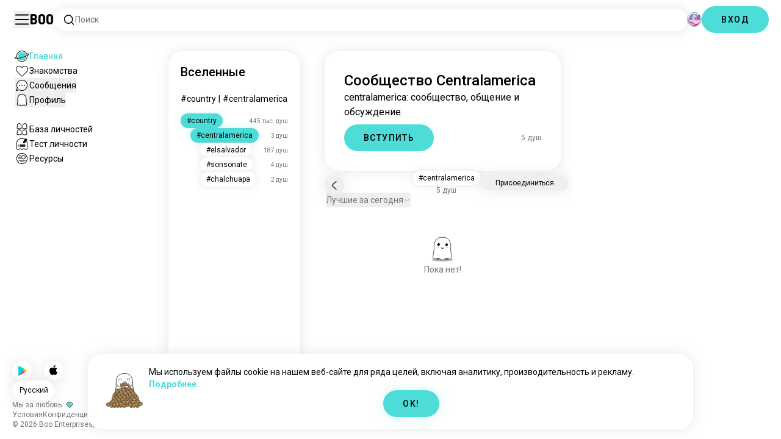

--- FILE ---
content_type: text/html; charset=utf-8
request_url: https://boo.world/ru/u/centralamerica
body_size: 136396
content:
<!DOCTYPE html><html lang="ru"><head><meta charSet="utf-8"/><meta name="viewport" content="width=device-width"/><link rel="preload" href="/rive/ghost.riv" as="fetch" crossorigin="anonymous"/><meta itemProp="name"/><meta itemProp="description"/><meta itemProp="url" content="https://boo.world/u/centralamerica"/><meta name="facebook-domain-verification" content="tj6c47zvdbnh8ag8rccetmmoa4pjk4"/><meta name="naver-site-verification" content="b8c6f9a67f92e9196c14e688fb881c0598e670fb"/><title>Сообщество Centralamerica | Вселенная Boo Centralamerica</title><meta name="robots" content="noindex,nofollow"/><meta name="description" content="Сообщество Boo, где можно встретить других любителей Centralamerica."/><link rel="alternate" hrefLang="en" href="https://boo.world/u/centralamerica"/><link rel="alternate" hrefLang="af" href="https://boo.world/af/u/centralamerica"/><link rel="alternate" hrefLang="sq" href="https://boo.world/sq/u/centralamerica"/><link rel="alternate" hrefLang="ar" href="https://boo.world/ar/u/centralamerica"/><link rel="alternate" hrefLang="hy" href="https://boo.world/hy/u/centralamerica"/><link rel="alternate" hrefLang="as" href="https://boo.world/as/u/centralamerica"/><link rel="alternate" hrefLang="az" href="https://boo.world/az/u/centralamerica"/><link rel="alternate" hrefLang="eu" href="https://boo.world/eu/u/centralamerica"/><link rel="alternate" hrefLang="be" href="https://boo.world/be/u/centralamerica"/><link rel="alternate" hrefLang="bn" href="https://boo.world/bn/u/centralamerica"/><link rel="alternate" hrefLang="bs" href="https://boo.world/bs/u/centralamerica"/><link rel="alternate" hrefLang="bg" href="https://boo.world/bg/u/centralamerica"/><link rel="alternate" hrefLang="my" href="https://boo.world/my/u/centralamerica"/><link rel="alternate" hrefLang="ca" href="https://boo.world/ca/u/centralamerica"/><link rel="alternate" hrefLang="ceb" href="https://boo.world/ceb/u/centralamerica"/><link rel="alternate" hrefLang="ny" href="https://boo.world/ny/u/centralamerica"/><link rel="alternate" hrefLang="zh-CN" href="https://boo.world/zh-Hans/u/centralamerica"/><link rel="alternate" hrefLang="zh-TW" href="https://boo.world/zh-Hant/u/centralamerica"/><link rel="alternate" hrefLang="co" href="https://boo.world/co/u/centralamerica"/><link rel="alternate" hrefLang="hr" href="https://boo.world/hr/u/centralamerica"/><link rel="alternate" hrefLang="cs" href="https://boo.world/cs/u/centralamerica"/><link rel="alternate" hrefLang="da" href="https://boo.world/da/u/centralamerica"/><link rel="alternate" hrefLang="nl" href="https://boo.world/nl/u/centralamerica"/><link rel="alternate" hrefLang="et" href="https://boo.world/et/u/centralamerica"/><link rel="alternate" hrefLang="fi" href="https://boo.world/fi/u/centralamerica"/><link rel="alternate" hrefLang="tl" href="https://boo.world/fil/u/centralamerica"/><link rel="alternate" hrefLang="fr" href="https://boo.world/fr/u/centralamerica"/><link rel="alternate" hrefLang="fy" href="https://boo.world/fy/u/centralamerica"/><link rel="alternate" hrefLang="gl" href="https://boo.world/gl/u/centralamerica"/><link rel="alternate" hrefLang="ka" href="https://boo.world/ka/u/centralamerica"/><link rel="alternate" hrefLang="de" href="https://boo.world/de/u/centralamerica"/><link rel="alternate" hrefLang="el" href="https://boo.world/el/u/centralamerica"/><link rel="alternate" hrefLang="gu" href="https://boo.world/gu/u/centralamerica"/><link rel="alternate" hrefLang="ht" href="https://boo.world/ht/u/centralamerica"/><link rel="alternate" hrefLang="ha" href="https://boo.world/ha/u/centralamerica"/><link rel="alternate" hrefLang="he" href="https://boo.world/he/u/centralamerica"/><link rel="alternate" hrefLang="hi" href="https://boo.world/hi/u/centralamerica"/><link rel="alternate" hrefLang="hmn" href="https://boo.world/hmn/u/centralamerica"/><link rel="alternate" hrefLang="hu" href="https://boo.world/hu/u/centralamerica"/><link rel="alternate" hrefLang="is" href="https://boo.world/is/u/centralamerica"/><link rel="alternate" hrefLang="ig" href="https://boo.world/ig/u/centralamerica"/><link rel="alternate" hrefLang="id" href="https://boo.world/id/u/centralamerica"/><link rel="alternate" hrefLang="ga" href="https://boo.world/ga/u/centralamerica"/><link rel="alternate" hrefLang="it" href="https://boo.world/it/u/centralamerica"/><link rel="alternate" hrefLang="ja" href="https://boo.world/ja/u/centralamerica"/><link rel="alternate" hrefLang="jv" href="https://boo.world/jv/u/centralamerica"/><link rel="alternate" hrefLang="kn" href="https://boo.world/kn/u/centralamerica"/><link rel="alternate" hrefLang="kk" href="https://boo.world/kk/u/centralamerica"/><link rel="alternate" hrefLang="km" href="https://boo.world/km/u/centralamerica"/><link rel="alternate" hrefLang="rw" href="https://boo.world/rw/u/centralamerica"/><link rel="alternate" hrefLang="ko" href="https://boo.world/ko/u/centralamerica"/><link rel="alternate" hrefLang="ku" href="https://boo.world/ku/u/centralamerica"/><link rel="alternate" hrefLang="ky" href="https://boo.world/ky/u/centralamerica"/><link rel="alternate" hrefLang="lv" href="https://boo.world/lv/u/centralamerica"/><link rel="alternate" hrefLang="lt" href="https://boo.world/lt/u/centralamerica"/><link rel="alternate" hrefLang="lb" href="https://boo.world/lb/u/centralamerica"/><link rel="alternate" hrefLang="mk" href="https://boo.world/mk/u/centralamerica"/><link rel="alternate" hrefLang="mg" href="https://boo.world/mg/u/centralamerica"/><link rel="alternate" hrefLang="ms" href="https://boo.world/ms/u/centralamerica"/><link rel="alternate" hrefLang="ml" href="https://boo.world/ml/u/centralamerica"/><link rel="alternate" hrefLang="mt" href="https://boo.world/mt/u/centralamerica"/><link rel="alternate" hrefLang="mi" href="https://boo.world/mi/u/centralamerica"/><link rel="alternate" hrefLang="mr" href="https://boo.world/mr/u/centralamerica"/><link rel="alternate" hrefLang="mn" href="https://boo.world/mn/u/centralamerica"/><link rel="alternate" hrefLang="ne" href="https://boo.world/ne/u/centralamerica"/><link rel="alternate" hrefLang="no" href="https://boo.world/no/u/centralamerica"/><link rel="alternate" hrefLang="or" href="https://boo.world/or/u/centralamerica"/><link rel="alternate" hrefLang="ps" href="https://boo.world/ps/u/centralamerica"/><link rel="alternate" hrefLang="fa" href="https://boo.world/fa/u/centralamerica"/><link rel="alternate" hrefLang="pl" href="https://boo.world/pl/u/centralamerica"/><link rel="alternate" hrefLang="pt" href="https://boo.world/pt/u/centralamerica"/><link rel="alternate" hrefLang="pa" href="https://boo.world/pa/u/centralamerica"/><link rel="alternate" hrefLang="ro" href="https://boo.world/ro/u/centralamerica"/><link rel="alternate" hrefLang="ru" href="https://boo.world/ru/u/centralamerica"/><link rel="alternate" hrefLang="sm" href="https://boo.world/sm/u/centralamerica"/><link rel="alternate" hrefLang="st" href="https://boo.world/st/u/centralamerica"/><link rel="alternate" hrefLang="sr" href="https://boo.world/sr/u/centralamerica"/><link rel="alternate" hrefLang="sn" href="https://boo.world/sn/u/centralamerica"/><link rel="alternate" hrefLang="sd" href="https://boo.world/sd/u/centralamerica"/><link rel="alternate" hrefLang="si" href="https://boo.world/si/u/centralamerica"/><link rel="alternate" hrefLang="sk" href="https://boo.world/sk/u/centralamerica"/><link rel="alternate" hrefLang="sl" href="https://boo.world/sl/u/centralamerica"/><link rel="alternate" hrefLang="so" href="https://boo.world/so/u/centralamerica"/><link rel="alternate" hrefLang="es" href="https://boo.world/es/u/centralamerica"/><link rel="alternate" hrefLang="su" href="https://boo.world/su/u/centralamerica"/><link rel="alternate" hrefLang="sw" href="https://boo.world/sw/u/centralamerica"/><link rel="alternate" hrefLang="sv" href="https://boo.world/sv/u/centralamerica"/><link rel="alternate" hrefLang="tg" href="https://boo.world/tg/u/centralamerica"/><link rel="alternate" hrefLang="ta" href="https://boo.world/ta/u/centralamerica"/><link rel="alternate" hrefLang="tt" href="https://boo.world/tt/u/centralamerica"/><link rel="alternate" hrefLang="te" href="https://boo.world/te/u/centralamerica"/><link rel="alternate" hrefLang="th" href="https://boo.world/th/u/centralamerica"/><link rel="alternate" hrefLang="tr" href="https://boo.world/tr/u/centralamerica"/><link rel="alternate" hrefLang="tk" href="https://boo.world/tk/u/centralamerica"/><link rel="alternate" hrefLang="uk" href="https://boo.world/uk/u/centralamerica"/><link rel="alternate" hrefLang="ur" href="https://boo.world/ur/u/centralamerica"/><link rel="alternate" hrefLang="ug" href="https://boo.world/ug/u/centralamerica"/><link rel="alternate" hrefLang="uz" href="https://boo.world/uz/u/centralamerica"/><link rel="alternate" hrefLang="vi" href="https://boo.world/vi/u/centralamerica"/><link rel="alternate" hrefLang="cy" href="https://boo.world/cy/u/centralamerica"/><link rel="alternate" hrefLang="xh" href="https://boo.world/xh/u/centralamerica"/><link rel="alternate" hrefLang="yi" href="https://boo.world/yi/u/centralamerica"/><link rel="alternate" hrefLang="yo" href="https://boo.world/yo/u/centralamerica"/><link rel="alternate" hrefLang="zu" href="https://boo.world/zu/u/centralamerica"/><meta name="twitter:card" content="summary"/><meta property="og:title" content="Сообщество Centralamerica | Вселенная Boo Centralamerica"/><meta property="og:description" content="Сообщество Boo, где можно встретить других любителей Centralamerica."/><meta property="og:url" content="https://boo.world/ru/u/centralamerica"/><meta property="og:type" content="website"/><meta property="og:image" content="https://boo.world/boo_logo.png"/><meta property="og:site_name" content="Boo"/><link rel="canonical" href="https://boo.world/ru/u/centralamerica"/><meta http-equiv="x-ua-compatible" content="IE=edge; chrome=1"/><link rel="preconnect" href="https://images.prod.boo.dating"/><link rel="preconnect" href="https://firebase.googleapis.com"/><link rel="preconnect" href="https://api.prod.boo.dating"/><link rel="icon" href="/icon.png"/><script type="application/ld+json">{"@context":"https://schema.org","@type":"BreadcrumbList","itemListElement":[{"@type":"ListItem","position":1,"item":"https://boo.world/ru","name":"Вселенные"},{"@type":"ListItem","position":2,"item":"https://boo.world/ru/u/country","name":"Country"},{"@type":"ListItem","position":3,"item":"https://boo.world/ru/u/centralamerica","name":"Centralamerica"}]}</script><meta name="next-head-count" content="129"/><link rel="preload" href="/_next/static/media/47cbc4e2adbc5db9-s.p.woff2" as="font" type="font/woff2" crossorigin="anonymous" data-next-font="size-adjust"/><link rel="preload" href="/_next/static/media/fc6b63228560184b-s.p.otf" as="font" type="font/otf" crossorigin="anonymous" data-next-font="size-adjust"/><link rel="preload" href="/_next/static/css/657318f347fc63cd.css" as="style"/><link rel="stylesheet" href="/_next/static/css/657318f347fc63cd.css" data-n-g=""/><link rel="preload" href="/_next/static/css/290e4d30695bdc8b.css" as="style"/><link rel="stylesheet" href="/_next/static/css/290e4d30695bdc8b.css" data-n-p=""/><noscript data-n-css=""></noscript><script defer="" nomodule="" src="/_next/static/chunks/polyfills-c67a75d1b6f99dc8.js"></script><script src="/_next/static/chunks/webpack-b5ed66d1a14abbfd.js" defer=""></script><script src="/_next/static/chunks/framework-ca706bf673a13738.js" defer=""></script><script src="/_next/static/chunks/main-f06a5c9ec2ff76ad.js" defer=""></script><script src="/_next/static/chunks/pages/_app-94a3e3fc5f85f17a.js" defer=""></script><script src="/_next/static/chunks/5c0b189e-42a343836465e8f3.js" defer=""></script><script src="/_next/static/chunks/1664-d6695647d74e7640.js" defer=""></script><script src="/_next/static/chunks/2033-aa64a5c128bb71d6.js" defer=""></script><script src="/_next/static/chunks/539-ce4528b0c08c7bd1.js" defer=""></script><script src="/_next/static/chunks/2180-c6ca5f8eb92ddd98.js" defer=""></script><script src="/_next/static/chunks/8190-cca5ac177f067bd6.js" defer=""></script><script src="/_next/static/chunks/3053-2353c6ac1a75c616.js" defer=""></script><script src="/_next/static/chunks/3067-8d0251b5b0f288b9.js" defer=""></script><script src="/_next/static/chunks/7908-90219b2449feaf68.js" defer=""></script><script src="/_next/static/chunks/8834-792a164789184298.js" defer=""></script><script src="/_next/static/chunks/9754-d42ce35b45dc6a9b.js" defer=""></script><script src="/_next/static/chunks/pages/u/%5BinterestName%5D-2c526d31fa922c6d.js" defer=""></script><script src="/_next/static/9df484bc27566fe8dbf4030e721be84cd416f52e/_buildManifest.js" defer=""></script><script src="/_next/static/9df484bc27566fe8dbf4030e721be84cd416f52e/_ssgManifest.js" defer=""></script></head><body><div id="__next"><div dir="ltr" class="__className_0cb770 __variable_2b0888"><a id="skip-to-content" href="#main-content" class="skip-link">Перейти к основному контенту</a><div id="_rht_toaster" style="position:fixed;z-index:9999;top:16px;left:16px;right:16px;bottom:16px;pointer-events:none;padding:0;inset:0"></div><div class="relative h-screen overflow-hidden"><div class="absolute top-1/2 left-1/2 -translate-x-1/2 -translate-y-1/2 pointer-events-none z-50"><div class="relative w-[2.125rem] h-[2.125rem]"><div class="absolute top-1/2 left-1/2 -translate-x-1/2 -translate-y-1/2 duration-500 w-[2.125rem] h-[2.125rem] opacity-0"><div class="inline-block animate-spin border-[6px] rounded-full border-black w-[2.125rem] h-[2.125rem] border-r-transparent" role="status"></div></div><div class="absolute top-1/2 left-1/2 -translate-x-1/2 -translate-y-1/2 duration-500 w-8 h-8 opacity-0"><div class="inline-block animate-spin border-4 rounded-full border-accent w-8 h-8 border-r-transparent" role="status"></div></div></div></div><div class="fixed h-16 top-0 left-0 w-full py-5 flex items-center pe-5 ps-[1.375rem] z-30 gap-x-3 bg-primary"><button aria-label="Переключить Боковая Панель" id="hamburger" class="h-7 w-7 cursor-pointer hover:scale-105 active:scale-99 duration-500 min-w-[28px]"><svg aria-hidden="true" xmlns="http://www.w3.org/2000/svg" viewBox="0 0 30 30"><path stroke="rgb(var(--primary-color-dark))" stroke-linecap="round" stroke-miterlimit="10" stroke-width="2" d="M4 7h22M4 15h22M4 23h22" class="transition duration-500"></path></svg></button><a id="booLogo" aria-label="Главная" href="/ru"><p class="font-budokan text-2xl hover:scale-105 active:scale-99 duration-500">Boo</p></a><div class="relative flex-grow" data-headlessui-state=""><button class="flex items-center gap-x-2 bg-primary shadow px-3.5 py-2 rounded-3xl cursor-text w-full text-left" aria-label="Поиск интересов" id="searchInterests" type="button" aria-haspopup="menu" aria-expanded="false" data-headlessui-state=""><div class="min-w-[14px]"><svg aria-hidden="true" xmlns="http://www.w3.org/2000/svg" width="20" height="21" fill="none" class="duration-500 stroke-primary-dark "><path stroke-linecap="round" stroke-linejoin="round" stroke-width="1.5" d="m17.5 17.941-3.625-3.625m1.958-4.708a6.667 6.667 0 1 1-13.333 0 6.667 6.667 0 0 1 13.333 0Z"></path></svg></div><span class="text-sm text-gray">Поиск</span></button></div><div class="relative h-6 w-6" data-headlessui-state=""><button aria-label="Измерения" class="absolute h-6 w-6 false md:-translate-x-0 transition-transform cursor-pointer hover:scale-105 active:scale-99 duration-700 ease-in-out z-40 rounded-full false focus:outline-none focus-visible:outline-none" id="headlessui-menu-button-:R7faam:" type="button" aria-haspopup="menu" aria-expanded="false" data-headlessui-state=""><div class="" style="width:100%;height:100%"><canvas style="vertical-align:top;width:0;height:0"></canvas></div></button></div><div class="hidden md:block"><div class="hidden sm:block"><button class=" bg-accent shadow shadow-accent-light animated-shadow px-8 py-3 rounded-full text-center w-fit undefined cursor-pointer hover:scale-103 active:scale-99 duration-500 text-sm font-medium undefined text-black tracking-widest">ВХОД</button></div></div></div><nav class="fixed overflow-y-scroll top-16 left-0 bottom-0 w-64 transition-all duration-500 ease-in-out bg-primary lg:shadow-none transform py-4 flex flex-col justify-between ps-5 -translate-x-full lg:translate-x-0 z-20 scrollbar-hide"><div class="flex flex-col gap-y-6 ps-1 false"><div class="sm:hidden"><button class=" bg-accent shadow shadow-accent-light animated-shadow px-8 py-3 rounded-full text-center w-fit undefined cursor-pointer hover:scale-103 active:scale-99 duration-500 text-sm font-medium undefined text-black tracking-widest">ВХОД</button></div><a href="/ru"><div class="flex items-center gap-x-4 hover:scale-103 active:scale-99 duration-500 w-fit"><div class="w-6 h-6 min-w-[1.5rem]"><svg aria-hidden="true" xmlns="http://www.w3.org/2000/svg" xml:space="preserve" viewBox="0 0 1000 1000"><circle cx="500.3" cy="504.1" r="290.8" fill="#4EDCD8"></circle><path fill="rgb(var(--primary-color-dark))" d="M500.8 881.8c-51 0-100.4-10-147-29.7-45-19-85.3-46.2-120-80.9s-61.9-75-80.9-120c-19.7-46.6-29.7-96-29.7-147s10-100.4 29.7-147c19-45 46.2-85.3 80.9-120s75-61.9 120-80.9c46.6-19.7 96-29.7 147-29.7s100.4 10 147 29.7c45 19 85.3 46.2 120 80.9s61.9 75 80.9 120c19.7 46.6 29.7 96 29.7 147s-10 100.4-29.7 147c-19 45-46.2 85.3-80.9 120s-75 61.9-120 80.9c-46.6 19.7-96 29.7-147 29.7zm0-715.1c-186.1 0-337.5 151.4-337.5 337.5s151.4 337.5 337.5 337.5 337.5-151.4 337.5-337.5-151.4-337.5-337.5-337.5z"></path><path fill="rgb(var(--primary-color-dark))" d="M98.1 685.1c-11.8 0-22.6-.5-32.2-1.4-13.8-1.4-55.8-5.5-64.4-35.1-8.6-29.6 24.8-55.5 35.8-64 22.6-17.6 56.1-37 99.6-57.9l17.3 36.1C64 606.2 45 630.3 41.2 637.2c6.9 3.8 35.8 14.1 135.3 2.6 93.8-10.8 215.2-36.9 341.8-73.4 127.1-36.7 244-79.5 329.2-120.5 89.6-43.1 108.4-67.1 112.3-73.9-6.9-3.8-35.6-14-134.2-2.7l-4.5-39.8c47.6-5.4 86-6.7 114.4-3.9 13.7 1.4 55.5 5.5 64 35s-24.6 55.3-35.5 63.8c-22.5 17.5-55.8 36.9-99 57.7-87.1 41.9-206.2 85.5-335.4 122.8-128.7 37.1-252.4 63.7-348.3 74.7-32 3.7-59.8 5.5-83.2 5.5z"></path></svg></div><div style="opacity:1"><p class="text-sm line-clamp-1 transition-opacity duration-500 ease-in-out opacity-100 text-accent font-medium">Главная</p></div></div></a><a href="/ru/match"><div class="flex items-center gap-x-4 hover:scale-103 active:scale-99 duration-500 w-fit"><div class="w-6 h-6 min-w-[1.5rem]"><svg aria-hidden="true" xmlns="http://www.w3.org/2000/svg" xml:space="preserve" viewBox="0 0 1000 1000"><path fill="rgb(var(--primary-color-dark))" d="M500.7 896.6c-17.3 0-33.7-6.8-45.9-19L180.4 603.3C131.6 554.4 99.8 501.5 86 446.1c-12.5-50.3-9.3-100.7 9.3-145.8 16.3-39.4 43.6-72.8 79-96.4 36.1-24.2 78.8-37 123.4-37 49.6 0 123.9 15.8 203 88.4 78-71.6 151.6-87.1 200.7-87.1 44.8 0 87.6 12.9 123.9 37.3 35.5 23.8 63 57.4 79.4 97 18.6 44.9 21.9 95 9.6 145-13.6 55-45 107.5-93.4 155.8L546.6 877.6c-12.3 12.2-28.6 19-45.9 19zM297.7 207c-73.1 0-138 42.7-165.4 108.7-33.5 81-5 177.9 76.4 259.3L483 849.3c4.7 4.7 11 7.3 17.6 7.3 6.7 0 12.9-2.6 17.6-7.3L792.6 575c80.4-80.4 108.5-176.6 75.1-257.2-27.6-66.5-92.9-109.6-166.3-109.6-63.9 0-128.4 30.8-186.6 88.9l-14.1 14.1-14.1-14.1C427.5 238.2 362.2 207 297.7 207z"></path><path fill="rgb(var(--primary-color))" d="M297.7 250.1c-28.7 0-56 8.1-78.9 23.4-22.2 14.9-39.3 35.8-49.6 60.6-12 29.1-14 62.2-5.6 95.8 10.3 41.1 34.9 81.5 73.4 119.9l249.4 249.4c7.9 7.9 20.6 7.9 28.5 0l249.4-249.4c37.9-37.9 62.2-77.7 72.3-118.4 8.2-33.3 6.2-66.2-5.8-95.2-10.4-25-27.7-46.2-50-61.2-23.1-15.5-50.5-23.7-79.3-23.7-34.1 0-87.1 11.5-146.6 66L500.8 367l-54.1-49.7c-60.7-55.6-114.5-67.2-149-67.2z"></path></svg></div><div style="opacity:1"><p class="text-sm line-clamp-1 transition-opacity duration-500 ease-in-out opacity-100 false">Знакомства</p></div></div></a><button class="flex items-center gap-x-4 hover:scale-103 active:scale-99 duration-500 w-fit cursor-pointer"><div class="w-6 h-6 min-w-[1.5rem] relative"><svg aria-hidden="true" xmlns="http://www.w3.org/2000/svg" xml:space="preserve" viewBox="0 0 1000 1000"><circle cx="500.3" cy="499.1" r="290.8" fill="rgb(var(--primary-color))"></circle><path fill="rgb(var(--primary-color-dark))" d="M847.2 351.9c-19-44.8-46.1-85.1-80.7-119.6-34.6-34.6-74.8-61.7-119.7-80.7C600.5 132 551.2 122 500.3 122c-50.8 0-100.1 10-146.5 29.6-44.8 19-85.1 46.1-119.6 80.7-34.6 34.6-61.7 74.8-80.7 119.6-19.6 46.4-29.6 95.7-29.6 146.5s10 100.1 29.6 146.5c4.3 10.1 9 20 14.1 29.7 8.1 15.2 17.1 29.8 27.2 43.8 2.1-3.7 4.2-7.5 6.5-11.5 5.3-9.3 10.5-18.5 15.6-27.4-9.5-14.8-17.9-30.5-25-46.8-18-41.2-28-86.6-28-134.3 0-185.5 150.9-336.5 336.5-336.5 185.5 0 336.5 150.9 336.5 336.5 0 185.5-150.9 336.5-336.5 336.5-48 0-93.7-10.1-135.1-28.3-18.6-8.2-36.3-18-52.9-29.2-7.8 2.7-15.7 5.4-23.6 8.1-7.9 2.7-15.5 5.2-22.7 7.6 14.8 11.8 30.5 22.5 46.9 31.9 13.2 7.6 26.8 14.3 40.9 20.3 46.4 19.6 95.7 29.6 146.5 29.6s100.1-10 146.5-29.6c44.8-19 85.1-46.1 119.7-80.7s61.7-74.8 80.7-119.6c19.6-46.4 29.6-95.7 29.6-146.5-.1-50.9-10.1-100.2-29.7-146.6z"></path><path fill="rgb(var(--primary-color-dark))" d="M365.3 806.6c-16.3 5.9-34.1 12.2-52.4 18.4-5.5 1.9-11.1 3.8-16.7 5.7-45.1 15.2-82.5 26.7-111.2 34.1-29.4 7.6-47.8 10.4-60.2 10.4-9.1 0-15-1.5-19.8-3.8-7.2-3.5-12.3-9.4-14.6-16.7-3.5-11.4-1.6-27.2 18.9-70.6 11.3-23.9 27.6-55 48.6-92.3 3.3-5.8 6.5-11.5 9.8-17.3 8.4-14.7 16.6-28.9 24.3-41.9 7.1 16.3 15.5 32 25 46.8-5.1 8.9-10.4 18.1-15.6 27.4-2.2 3.9-4.4 7.8-6.5 11.5-34.3 61.4-49.3 93.6-55.7 110.3 18.1-3 54.6-11.6 127-35.6 7.2-2.4 14.8-4.9 22.7-7.6 8-2.7 15.9-5.4 23.6-8.1 16.5 11.3 34.2 21.1 52.8 29.3z"></path><circle fill="rgb(var(--primary-color-dark))" cx="337.5" cy="499.9" r="40.3"></circle><circle fill="rgb(var(--primary-color-dark))" cx="499.6" cy="499.5" r="40.3"></circle><circle fill="rgb(var(--primary-color-dark))" cx="661.6" cy="499.5" r="40.3"></circle></svg></div><div style="opacity:1"><p class="text-sm line-clamp-1 transition-opacity duration-500 ease-in-out opacity-100 false">Сообщения</p></div></button><button class="flex items-center gap-x-4 cursor-pointer hover:scale-103 active:scale-99 duration-500 w-fit"><div class="w-6 h-6 min-w-[1.5rem]"><svg aria-hidden="true" xmlns="http://www.w3.org/2000/svg" xml:space="preserve" viewBox="0 0 1000 1000"><path fill="rgb(var(--primary-color))" d="M360.8 776.2c36.1 0 66.8 12.7 91.3 37.8 16.5 16.9 33.5 23.6 43.2 26.1 1.8.5 6.2.7 8.9-.1 8.5-2.7 28-10.4 43.3-26.1 24.5-25 55.2-37.7 91.2-37.7 38.8 0 73.5 15.3 96.5 25.5 2.2 1 8.4 3.7 10.9 4.7.2.1.3.1.5.1.9.2 2.1.5 3.3.8.5.1 1.1 0 1.7-.1 1.2-.3 2.2-1 3.1-1.8 8.9-8.2 10.1-10.8 9.6-25.7-.3-9.1-8.3-48.8-13.1-72.5-9.6-47.7-19.5-96.9-20.2-126.2-.4-15.1-.3-34.5-.2-57 .2-42.5.5-95.4-2.9-127.7-5.5-51.9-19.8-100.5-38.3-130-23.7-38-50.4-61.4-86.3-75.9-35.8-14.5-84.4-15.6-98.4-15.6h-10.4c-14 0-62.7 1.1-98.4 15.6-36 14.5-62.6 38-86.3 75.9-18.4 29.5-33.2 79.3-38.6 130-3.1 28.8-4.3 78.7-3.2 127.2v.6c0 8.7.1 16.8.2 24.6.1 12.3.2 22.9 0 32.2-.7 27.9-9.1 71.7-20 126.1-4.1 20.5-12.6 63-13 72.5-.5 14.8.7 17.5 9.7 25.7.9.8 2 1.5 3.1 1.8.6.2 1.2.3 1.7.2 1.2-.3 2.4-.6 3.4-.8.2 0 .3-.1.4-.1 2.5-1 8.7-3.7 10.9-4.7 22.8-10.1 57.5-25.4 96.4-25.4z"></path><path fill="rgb(var(--primary-color-dark))" d="M500.6 921h-.4c-2.3-.1-56.3-2.5-104.3-51.6-9.2-9.4-20-13.7-34.1-13.7-22 0-46.4 10.8-64.2 18.6-9.3 4.1-16.7 7.4-23.2 9-10.2 2.5-19.5 4.6-29.6 4.6-18.3 0-34.3-7.1-51.8-22.9-27.9-25.3-38.2-50.2-36.8-88.8.6-15.6 7.1-47.9 14.6-85.4 8.5-42.2 18.1-90.1 18.7-112.5.4-13.9.2-33.7.1-54.6-.3-44.5-.6-99.8 3.3-136.5 3.2-30.4 14.6-107.3 50-163.9 32.8-52.5 72.3-86.7 124.2-107.7 47.8-19.3 105.7-21.4 128.3-21.4 2.6 0 4.4 0 5.3.1h5.1c22.7 0 80.6 2.1 128.4 21.4 51.9 21 91.4 55.2 124.2 107.7 35.4 56.7 46.8 133.5 50 163.9 3.9 36.7 3.6 92 3.3 136.5-.1 20.9-.2 40.6.1 54.5.6 22.3 10.2 70.2 18.7 112.5 7.5 37.5 14 69.8 14.6 85.4 1.4 38.6-8.9 63.5-36.8 88.8-17.5 15.9-33.4 22.9-51.7 22.9-10 0-19.3-2.1-29.5-4.6-6.5-1.6-13.9-4.9-23.3-9-17.8-7.9-42.2-18.7-64.1-18.7-14.1 0-24.9 4.4-34.1 13.7-49 50.1-99.1 51.7-104.7 51.7h-.3zM361.8 815.6c24.9 0 46 8.7 62.7 25.7 34.6 35.4 71.9 39.2 76.8 39.6 4.2-.2 39.8-2.8 75.8-39.7 16.7-17.1 37.8-25.7 62.6-25.7 30.4 0 60.4 13.3 80.3 22.1 6.7 3 13.6 6 16.7 6.8 7.6 1.9 14.4 3.4 19.9 3.4 5.7 0 12.7-1.5 24.8-12.5 18.9-17.2 24.7-31.2 23.7-57.7-.4-12.3-7.2-46.2-13.8-79-9.2-46-18.8-93.5-19.4-119.3-.4-14.5-.3-33.6-.1-55.8.2-43.5.5-97.6-3.1-132.1-6.1-57.6-22.6-112.5-44.2-147-28.5-45.6-61-73.9-105.3-91.8-42.5-17.2-97.5-18.5-113.4-18.5h-10.3c-15.9 0-70.9 1.3-113.3 18.5-44.3 17.9-76.7 46.2-105.3 91.8-21.5 34.4-38 89.4-44.2 147-3.7 34.4-3.4 88.6-3.1 132 .1 22.2.2 41.3-.1 55.8-.7 25.8-10.2 73.3-19.4 119.3-6.6 32.8-13.4 66.6-13.8 79-1 26.5 4.8 40.5 23.8 57.7 12.1 11 19.1 12.6 24.9 12.6 5.5 0 12.3-1.6 19.9-3.5 3.1-.8 10-3.8 16.7-6.8 19.7-8.6 49.8-21.9 80.2-21.9z"></path></svg></div><div style="opacity:1"><p class="text-sm line-clamp-1 transition-opacity duration-500 ease-in-out opacity-100 false">Профиль</p></div></button><a href="/ru/database"><div class="flex items-center gap-x-4 mt-6 hover:scale-103 active:scale-99 duration-500 w-fit"><div class="w-6 h-6 min-w-[1.5rem]"><svg aria-hidden="true" xmlns="http://www.w3.org/2000/svg" xml:space="preserve" viewBox="0 0 1000 1000"><path fill="rgb(var(--primary-color-dark))" d="M309.7 486.8H308.4c-5.3 0-15.9-.8-27-6.4-4.9-2.4-9.2-5.6-15.9-10.6-7.4-5.5-10.7-7.8-12.3-8.7-3.5-1-7.2-2-9.5-2h-.2c-12 5.8-26.2 11.9-41.6 11.9-12.5 0-24-4-33.3-11.5-16.6-13.5-31.3-30.9-25.7-67.3 1.7-11.2 4.3-24.8 6.9-38 2.4-12.3 4.6-23.9 5.6-30.8 1.7-12.5 1.7-15.3 1.4-37.5V283c-.4-32.3.3-69.2 13.2-98.9 15.6-36 36.9-60.5 65.3-74.9 28-14.1 63-15.2 73-15.2h1.4c10 0 45 1.1 72.9 15.2 28.7 14.5 49.4 38.3 65.2 74.9 12.8 29.7 13.5 66.7 13.2 98.9v2.5c-.3 22.4-.3 25.3 1.4 37.9 1 6.9 3.2 18.5 5.6 30.8 2.6 13.2 5.2 26.9 6.9 38.1 5.5 36.4-9.1 53.9-25.7 67.3-9.4 7.6-20.9 11.5-33.3 11.5-15.5 0-29.6-6.1-41.6-11.9h-.2c-2.3 0-6 1-9.5 2-1.5.9-4.9 3.2-12.2 8.6-6.7 5-11 8.2-15.9 10.6-11.1 5.5-21.6 6.4-26.8 6.4zm-.7-40h.6c1.4 0 5.1-.2 9-2.2 1.9-1 6-4 9.8-6.9 12.7-9.5 18-12.8 23-14.4l.7-.2c6-1.8 13.5-4 21.9-4 6.2 0 12 1.3 17.2 3.8 8.5 4.1 17.4 8.1 24.6 8.1 4.4 0 6.8-1.5 8.2-2.6 8.8-7.1 14.2-11.5 11.3-30.2-1.6-10.4-4.1-23.6-6.6-36.4-2.5-12.8-4.8-25-5.9-32.9-2.1-15.6-2.1-21-1.8-43.8v-2.5c.3-28.2-.1-60.1-9.9-82.6-11.9-27.5-26.7-45-46.6-55.1-21-10.6-51.4-10.9-54.8-10.9h-1.4c-3.4 0-34 .3-55 10.9-19.7 10-35 28-46.7 55.1-9.8 22.6-10.2 54.5-9.9 82.6v2.9c.3 22.6.3 28-1.8 43.4-1.1 8-3.5 20.1-5.9 32.9-2.5 12.9-5.1 26.1-6.6 36.5-2.8 18.8 2.5 23.1 11.3 30.3 1.4 1.1 3.8 2.6 8.2 2.6 7.2 0 16.1-4 24.6-8.1 5.2-2.5 11-3.8 17.2-3.8 8.4 0 15.9 2.2 21.9 4l.7.2c5 1.6 10.4 5 23.1 14.5 3.9 2.9 7.9 5.9 9.8 6.9 3.9 1.9 7.7 2.2 9.1 2.2l.7-.3z"></path><path fill="rgb(var(--primary-color))" d="M243.8 376.1c14.2 0 25.7 3.4 33.3 5.6l1.3.4c9.1 2.9 17 7.6 25.9 13.9 2.8 2 6.6 2 9.4 0 8.9-6.3 16.8-11 25.8-13.9l1.3-.4c7.6-2.3 19.1-5.7 33.3-5.7 2.3 0 4.5.1 6.7.3 5.4.4 9.8-4.3 8.7-9.6 0-.1 0-.2-.1-.3-2.6-13.4-5.1-26.1-6.3-35.2-2.5-18.5-2.5-25.7-2.2-49.7V279c.2-17.4.6-49.7-6.6-66.3-8-18.4-16.8-29.6-27.9-35.2-9-4.5-26.8-6.6-36.7-6.6h-1.6c-9.9 0-27.8 2.1-36.8 6.6-11 5.6-20.2 17.1-28 35.2-7.2 16.6-6.8 48.9-6.6 66.3v3c.3 23.8.3 30.9-2.2 49.3-1.3 9.1-3.7 21.7-6.3 35.1v.1c0 .1 0 .2-.1.4-1 5.3 3.3 10.1 8.7 9.6 2.4-.3 4.7-.4 7-.4zM625.2 376.1c14.2 0 25.7 3.4 33.3 5.6l1.3.4c9.1 2.9 17 7.6 25.9 13.9 2.8 2 6.6 2 9.4 0 8.9-6.3 16.8-11 25.8-13.9l1.3-.4c7.6-2.3 19.1-5.7 33.3-5.7 2.3 0 4.5.1 6.7.3 5.4.4 9.8-4.3 8.7-9.6 0-.1 0-.2-.1-.3-2.6-13.4-5.1-26.1-6.3-35.2-2.5-18.5-2.5-25.7-2.2-49.7V279c.2-17.4.6-49.7-6.6-66.3-8-18.4-16.8-29.6-27.9-35.2-9-4.5-26.8-6.6-36.7-6.6h-1.6c-9.9 0-27.8 2.1-36.8 6.6-11 5.6-20.2 17.1-28 35.2-7.2 16.6-6.8 48.9-6.6 66.3v3c.3 23.8.3 30.9-2.2 49.3-1.3 9.1-3.7 21.7-6.3 35.1v.1c0 .1 0 .2-.1.4-1 5.3 3.3 10.1 8.7 9.6 2.5-.3 4.7-.4 7-.4zM243.8 802.3c14.2 0 25.7 3.4 33.3 5.6l1.3.4c9.1 2.9 17 7.6 25.9 13.9 2.8 2 6.6 2 9.4 0 8.9-6.3 16.8-11 25.8-13.9l1.3-.4c7.6-2.3 19.1-5.7 33.3-5.7 2.3 0 4.5.1 6.7.3 5.4.4 9.8-4.3 8.7-9.6 0-.1 0-.2-.1-.3-2.6-13.4-5.1-26.1-6.3-35.2-2.5-18.5-2.5-25.7-2.2-49.7v-2.5c.2-17.4.6-49.7-6.6-66.3-8-18.4-16.8-29.6-27.9-35.2-9-4.5-26.8-6.6-36.7-6.6h-1.6c-9.9 0-27.8 2.1-36.8 6.6-11 5.6-20.2 17.1-28 35.2-7.2 16.6-6.8 48.9-6.6 66.3v3c.3 23.8.3 30.9-2.2 49.3-1.3 9.1-3.7 21.7-6.3 35.1v.1c0 .1 0 .2-.1.4-1 5.3 3.3 10.1 8.7 9.6 2.4-.3 4.7-.4 7-.4zM625.2 802.3c14.2 0 25.7 3.4 33.3 5.6l1.3.4c9.1 2.9 17 7.6 25.9 13.9 2.8 2 6.6 2 9.4 0 8.9-6.3 16.8-11 25.8-13.9l1.3-.4c7.6-2.3 19.1-5.7 33.3-5.7 2.3 0 4.5.1 6.7.3 5.4.4 9.8-4.3 8.7-9.6 0-.1 0-.2-.1-.3-2.6-13.4-5.1-26.1-6.3-35.2-2.5-18.5-2.5-25.7-2.2-49.7v-2.5c.2-17.4.6-49.7-6.6-66.3-8-18.4-16.8-29.6-27.9-35.2-9-4.5-26.8-6.6-36.7-6.6h-1.6c-9.9 0-27.8 2.1-36.8 6.6-11 5.6-20.2 17.1-28 35.2-7.2 16.6-6.8 48.9-6.6 66.3v3c.3 23.8.3 30.9-2.2 49.3-1.3 9.1-3.7 21.7-6.3 35.1v.1c0 .1 0 .2-.1.4-1 5.3 3.3 10.1 8.7 9.6 2.5-.3 4.7-.4 7-.4z"></path><path fill="rgb(var(--primary-color-dark))" d="M691.1 486.8h-.6c-5 .1-16-.6-27.6-6.4-4.9-2.4-9.2-5.6-15.9-10.6-7.4-5.5-10.7-7.8-12.3-8.7-3.4-1-7.1-2-9.5-2h-.2c-12 5.8-26.1 11.9-41.6 11.9-12.5 0-24-4-33.3-11.5-16.6-13.5-31.3-30.9-25.7-67.4 1.7-11.2 4.4-24.9 6.9-38.1 2.4-12.3 4.6-23.9 5.6-30.8 1.7-12.5 1.7-15.4 1.4-37.5v-2.9c-.4-32.2.3-69.2 13.2-98.9 15.6-36 36.9-60.5 65.3-74.9 28-14.1 63-15.2 73-15.2h1.4c10 0 45 1.1 72.9 15.2 28.7 14.5 49.4 38.3 65.2 74.9 12.8 29.7 13.5 66.7 13.2 98.9v2.5c-.3 22.4-.3 25.3 1.4 37.9.9 6.9 3.2 18.5 5.6 30.7v.1c2.6 13.2 5.2 26.8 6.9 38 5.5 36.4-9.1 53.9-25.7 67.3-9.4 7.6-20.9 11.5-33.4 11.5-15.5 0-29.6-6.1-41.6-11.9h-.2c-2.3 0-6 1-9.5 2-1.5.9-4.9 3.2-12.2 8.6-6.7 5-11 8.2-15.9 10.6-11 5.8-21.5 6.7-26.8 6.7zm-.6-40h.6c1.4 0 5.1-.2 9-2.2 1.9-1 6-4 9.8-6.9 12.7-9.5 18-12.8 23-14.4l.7-.2c6-1.8 13.5-4 21.9-4 6.2 0 12 1.3 17.2 3.8 8.5 4.1 17.4 8.1 24.6 8.1 3.4 0 5.9-.8 8.2-2.6 8.8-7.1 14.2-11.5 11.3-30.2-1.6-10.4-4.1-23.6-6.6-36.4l19.6-3.9-19.6 3.8c-2.5-12.8-4.8-24.9-5.9-32.9-2.1-15.5-2.1-21-1.8-43.8v-2.5c.3-28.2-.1-60.1-9.9-82.6-11.9-27.5-26.7-45-46.6-55.1-21-10.6-51.4-10.9-54.8-10.9h-1.4c-3.4 0-34 .3-55 10.9-19.7 10-35 28-46.7 55.1-9.8 22.6-10.2 54.5-9.9 82.6v2.9c.3 22.6.3 28-1.8 43.4-1.1 8-3.5 20.1-5.9 32.9-2.5 12.8-5.1 26.1-6.6 36.5-2.8 18.8 2.5 23.1 11.3 30.3 1.4 1.1 3.8 2.6 8.2 2.6 7.2 0 16.1-4 24.6-8.1 5.2-2.5 11-3.8 17.2-3.8 8.4 0 15.9 2.2 21.9 4l.7.2c5 1.6 10.4 5 23.1 14.4 3.9 2.9 7.9 5.9 9.8 6.9 3.9 2 7.7 2.2 9.1 2.2l.7-.1zM691.1 907c-.2 0-.4-.1-.7-.1h-.7c-5.3 0-15.9-.9-27-6.4-4.9-2.4-9.2-5.6-15.9-10.6-7.4-5.5-10.7-7.8-12.3-8.7-3.4-1-7.1-2.1-9.5-2.1h-.2c-12 5.8-26.2 11.9-41.6 11.9-12.5 0-24-4-33.3-11.5-16.6-13.5-31.3-30.9-25.7-67.4 1.7-11.2 4.4-24.9 6.9-38.1 2.4-12.3 4.6-23.9 5.6-30.8 1.7-12.5 1.7-15.4 1.4-37.5v-2.9c-.4-32.2.3-69.2 13.2-98.9 15.6-36 36.9-60.5 65.3-74.9 28-14.1 63-15.2 73-15.2h1.4c10 0 45 1.1 72.9 15.3 28.7 14.5 49.4 38.3 65.2 74.9 12.8 29.7 13.5 66.7 13.2 98.9v2.5c-.3 22.4-.3 25.3 1.4 37.9.9 6.9 3.2 18.5 5.6 30.7v.2c2.6 13.2 5.2 26.8 6.9 38 5.5 36.4-9.1 53.9-25.7 67.3-9.4 7.6-20.9 11.5-33.4 11.5-15.5 0-29.6-6.1-41.6-11.9h-.2c-2.3 0-6 1-9.5 2-1.5.9-4.9 3.2-12.2 8.6-6.7 5-11 8.3-15.9 10.7-10.8 5.7-21.3 6.6-26.6 6.6zm-65.9-67.9c8.4 0 15.9 2.2 21.9 4l.7.2c5 1.6 10.4 5 23.2 14.5 3.9 2.9 7.9 5.9 9.8 6.9 3.9 1.9 7.7 2.2 9.1 2.2H691.2c1.4 0 5.1-.2 9-2.2 1.9-1 6-4 9.9-6.9 12.7-9.5 18-12.8 23-14.4l.6-.2c6-1.8 13.5-4 21.9-4 6.2 0 12 1.3 17.2 3.8 8.5 4.1 17.4 8.1 24.6 8.1 3.4 0 5.9-.8 8.2-2.6 8.8-7.1 14.2-11.5 11.3-30.2-1.6-10.4-4.1-23.6-6.6-36.3v-.1c-2.5-12.9-4.8-25-5.9-33-2.1-15.5-2.1-21-1.8-43.8v-2.5c.3-28.2-.1-60.1-9.9-82.6-11.9-27.5-26.7-45-46.6-55.1-21-10.6-51.4-10.9-54.8-10.9h-1.5c-3.4 0-34 .3-55 10.9-19.7 10-35 28-46.7 55.1-9.8 22.6-10.2 54.5-9.9 82.6v2.9c.3 22.6.3 28-1.8 43.4-1.1 8-3.5 20.1-5.9 32.9-2.5 12.9-5.1 26.1-6.6 36.5-2.8 18.8 2.5 23.1 11.3 30.3 1.4 1.1 3.8 2.6 8.2 2.6 7.2 0 16.1-4 24.6-8.1 5.2-2.7 11-4 17.2-4zM309.7 907c-.2 0-.4-.1-.7-.1h-.7c-5.3 0-15.9-.9-27-6.4-4.9-2.4-9.2-5.6-15.9-10.6-7.4-5.5-10.7-7.8-12.3-8.7-3.4-1-7.1-2.1-9.5-2.1h-.2c-12 5.8-26.2 11.9-41.6 11.9-12.5 0-24-4-33.3-11.5-16.6-13.5-31.3-30.9-25.7-67.4 1.7-11.2 4.3-24.8 6.9-38 2.4-12.3 4.6-23.9 5.6-30.8 1.7-12.5 1.7-15.3 1.4-37.5v-2.9c-.4-32.3.3-69.2 13.2-98.9 15.6-36 36.9-60.5 65.3-74.9 28-14.1 63-15.2 73-15.2h1.4c10 0 45 1.1 72.9 15.3 28.7 14.5 49.4 38.3 65.2 74.9 12.8 29.7 13.5 66.7 13.2 98.9v2.5c-.3 22.4-.3 25.3 1.4 37.9 1 6.9 3.2 18.5 5.6 30.8 2.6 13.2 5.2 26.9 6.9 38.1 5.5 36.4-9.1 53.9-25.7 67.3-9.4 7.6-20.9 11.5-33.3 11.5-15.5 0-29.6-6.1-41.6-11.9h-.2c-2.3 0-6 1-9.5 2-1.5.9-4.9 3.2-12.2 8.6-6.7 5-11 8.3-15.9 10.7-10.9 5.6-21.4 6.5-26.7 6.5zm-65.9-67.9c8.4 0 15.9 2.2 21.9 4l.7.2c5 1.6 10.4 5 23.2 14.5 3.9 2.9 7.9 5.9 9.8 6.9 3.9 1.9 7.7 2.2 9.1 2.2H309.8c1.4 0 5.1-.2 9-2.2 1.9-1 6-4 9.8-6.9 12.7-9.5 18-12.8 23-14.4l.6-.2c6.1-1.8 13.5-4 21.9-4 6.2 0 12 1.3 17.2 3.8 8.5 4.1 17.4 8.1 24.6 8.1 4.4 0 6.8-1.5 8.2-2.6 8.8-7.1 14.2-11.5 11.3-30.2-1.6-10.4-4.1-23.6-6.6-36.4-2.5-12.8-4.8-25-5.9-32.9-2.1-15.6-2.1-21-1.8-43.8v-2.5c.3-28.2-.1-60.1-9.9-82.6-11.9-27.5-26.7-45-46.6-55.1-21-10.6-51.4-10.9-54.8-10.9h-1.5c-3.4 0-34 .3-55 10.9-19.7 10-35 28-46.7 55.1-9.8 22.6-10.2 54.5-9.9 82.6v2.9c.3 22.6.3 28-1.8 43.4-1.1 8-3.5 20.1-5.9 32.9-2.5 12.9-5.1 26.1-6.6 36.5-2.8 18.8 2.5 23.1 11.3 30.3 1.4 1.1 3.8 2.6 8.2 2.6 7.2 0 16.1-4 24.6-8.1 5.3-2.8 11.1-4.1 17.3-4.1z"></path></svg></div><div style="opacity:1"><p class="text-sm line-clamp-1 transition-opacity duration-500 ease-in-out opacity-100 false">База личностей</p></div></div></a><a href="/ru/16-personality-test"><div class="flex items-center gap-x-4 hover:scale-103 active:scale-99 duration-500 w-fit"><div class="w-6 h-6 min-w-[1.5rem]"><svg aria-hidden="true" xmlns="http://www.w3.org/2000/svg" xml:space="preserve" viewBox="0 0 1000 1000"><path fill="rgb(var(--primary-color))" d="M624.6 765.2c48.7 0 75.3 24 92.9 39.9 14.3 12.9 18.1 15.9 30.8 15.9 12.6 0 16.5-3 30.7-15.9l.2-.2c7-6.3 11.1-15.4 11.1-24.8V462c0-35.2-6.7-69.4-20-101.5-12.8-31-31.2-58.9-54.5-82.8s-50.4-42.6-80.6-55.7c-31.2-13.5-64.3-20.4-98.5-20.4h-73c-34.2 0-67.3 6.8-98.5 20.4-30.2 13.1-57.3 31.8-80.6 55.7-23.4 23.9-41.7 51.8-54.5 82.8-13.3 32.1-20 66.3-20 101.5v316.3c0 9.5 4 18.5 10.9 24.7l2.3 2c14.2 12.8 18.1 15.9 30.7 15.9 12.6 0 16.5-3 30.7-15.9 17.6-15.9 44.2-39.9 92.9-39.9s75.3 24 92.9 39.9c14.3 12.9 18.1 15.9 30.8 15.9 12.6 0 16.5-3 30.7-15.9 17.3-15.8 43.9-39.8 92.6-39.8z"></path><path fill="rgb(var(--primary-color-dark))" d="M766.1 907.2c-38.8 0-58.6-17.9-76-33.6-16.2-14.6-29-26.1-56.4-26.1-27.5 0-40.9 12.1-56.4 26.1-17.4 15.8-37.2 33.6-76 33.6s-58.5-17.9-76-33.6c-16.2-14.6-29-26.1-56.4-26.1s-40.2 11.5-56.4 26.1c-17.4 15.8-37.2 33.6-76 33.6s-58.6-17.9-76-33.6l-2.3-2.1c-20.9-18.9-33-45.9-33-74.2V458.5c0-46.2 8.8-91 26.3-133.3 16.9-40.8 41-77.5 71.8-109 30.8-31.6 66.8-56.4 106.8-73.7 41.5-18 85.6-27.1 131.1-27.1h78.2c45.4 0 89.5 9.1 131.1 27.1 40 17.3 76 42.1 106.8 73.7 30.8 31.5 54.9 68.2 71.8 109 17.5 42.2 26.3 87.1 26.3 133.3v340.7c0 28.2-12 55.3-33 74.3l-.3.2c-17.5 15.7-37.2 33.5-76 33.5zm-132.4-99.7c42.8 0 65.2 20.2 83.2 36.5 15 13.5 25.8 23.3 49.2 23.3 23.4 0 34.2-9.8 49.1-23.3l.3-.2a60.15 60.15 0 0 0 19.8-44.6V458.5c0-40.9-7.8-80.6-23.3-118-14.9-36.1-36.3-68.5-63.5-96.3-27.2-27.8-58.8-49.7-94.1-64.9-36.5-15.8-75.2-23.8-115.2-23.8H461c-39.9 0-78.7 8-115.2 23.8-35.2 15.3-66.9 37.1-94.1 64.9-27.2 27.8-48.5 60.2-63.5 96.3-15.4 37.4-23.3 77.1-23.3 118v338.8c0 17 7.2 33.2 19.8 44.5l2.3 2.1c15.5 14 25.8 23.3 49.2 23.3 23.4 0 33.6-9.3 49.2-23.3 18-16.2 40.4-36.4 83.2-36.4 42.8 0 65.2 20.2 83.2 36.5 15.5 14 25.8 23.3 49.2 23.3 23.4 0 34.2-9.8 49.2-23.3 17.3-15.5 40.6-36.5 83.5-36.5z"></path><path fill="rgb(var(--primary-color-dark))" d="M714.6 624H369c-9.6 0-17.5-9.6-17.5-21.5S359.3 581 369 581h345.6c9.6 0 17.5 9.6 17.5 21.5s-7.8 21.5-17.5 21.5zM714.6 538.1H369c-9.6 0-17.5-9.6-17.5-21.5s7.8-21.5 17.5-21.5h345.6c9.6 0 17.5 9.6 17.5 21.5 0 11.8-7.8 21.5-17.5 21.5zM714.6 710H369c-9.6 0-17.5-9.6-17.5-21.5S359.3 667 369 667h345.6c9.6 0 17.5 9.6 17.5 21.5s-7.8 21.5-17.5 21.5z"></path><circle fill="rgb(var(--primary-color-dark))" cx="282.8" cy="602.5" r="21.5"></circle><circle fill="rgb(var(--primary-color-dark))" cx="282.8" cy="688.5" r="21.5"></circle><circle fill="rgb(var(--primary-color-dark))" cx="282.8" cy="516.6" r="21.5"></circle><path fill="rgb(var(--primary-color-dark))" d="M865.2 213.2 710 425.4c-.7 1-2 1.5-2.9 2.3-1.7 1.9-4.3 3.1-7 4l-90.6 28.8c-11.4 3.6-23.8-5.4-23.8-17.4l.2-95c0-2.9.6-5.6 1.9-7.8.5-1.1 1-2.2 1.7-3.2l155.1-212c5.4-7.4 15-7.6 22.4-2.2l92.8 67.9c7.2 5.5 10.8 15.1 5.4 22.4z"></path></svg></div><div style="opacity:1"><p class="text-sm line-clamp-1 transition-opacity duration-500 ease-in-out false">Тест личности</p></div></div></a><a href="/ru/resources"><div class="flex items-center gap-x-4 hover:scale-103 active:scale-99 duration-500 w-fit"><div class="w-6 h-6 min-w-[1.5rem]"><svg aria-hidden="true" xmlns="http://www.w3.org/2000/svg" xml:space="preserve" viewBox="0 0 1000 1000"><circle cx="500" cy="500" r="298" fill="rgb(var(--primary-color))"></circle><path fill="rgb(var(--primary-color-dark))" d="M320.6 334h112.2c10.5 0 20.5-9.2 20-20s-8.8-20-20-20H320.6c-10.5 0-20.5 9.2-20 20s8.8 20 20 20zM259.6 438H422.8c10.5 0 20.5-9.2 20-20s-8.8-20-20-20H259.6c-10.5 0-20.5 9.2-20 20s8.8 20 20 20zM251.6 542h179.8c10.5 0 20.5-9.2 20-20s-8.8-20-20-20H251.6c-10.5 0-20.5 9.2-20 20s8.8 20 20 20zM287.1 646h390.5c18 0 36.1.5 54.1 0h.8c10.5 0 20.5-9.2 20-20s-8.8-20-20-20H342c-18 0-36.1-.5-54.1 0h-.8c-10.5 0-20.5 9.2-20 20s8.8 20 20 20zM378.7 750h262c10.5 0 20.5-9.2 20-20s-8.8-20-20-20h-262c-10.5 0-20.5 9.2-20 20s8.8 20 20 20zM622.4 510h-23.5c-9.1 0-18-.5-27-.8.5 0 4.8.8 1.2.1-.7-.1-1.3-.2-2-.4-1.8-.3-3.5-.7-5.3-1.2-3.7-.9-7.3-2-10.9-3.4-.1 0-2.3-.7-2.5-1 .6.9 3.6 1.6 1.1.4-1.6-.8-3.2-1.5-4.8-2.3-3.3-1.7-6.6-3.6-9.7-5.7-1.5-1-2.9-2-4.3-3-2.2-1.5 2.9 2.5.9.7-.6-.6-1.4-1.1-2-1.7-2.8-2.4-5.5-5-8.1-7.7-1.2-1.3-2.4-2.6-3.5-3.9-.3-.3-1.7-1.8-1.7-2 0 .1 2.9 4 .7.9-2-2.9-4-5.8-5.8-8.8-1.8-3.1-3.3-6.2-4.9-9.4-1.5-3.1.3.6.4 1.1-.2-.8-.7-1.7-1-2.5-.7-1.9-1.4-3.8-1.9-5.7-1.1-3.5-1.9-7-2.6-10.5-.2-.9-.3-1.8-.5-2.7-.5-2.7.4 4 .1 1.2-.2-2.1-.4-4.1-.5-6.2-.5-8.3-.2-16.8-.2-25.1 0-8.2-.3-16.6.2-24.8.1-1.8.3-3.7.5-5.5.3-2.8-.7 4-.1 1.2.2-.9.3-1.8.5-2.7.7-3.8 1.6-7.5 2.8-11.1.5-1.7 1.1-3.4 1.7-5.1.3-.8.8-1.7 1-2.5-.1.5-1.9 4.2-.4 1.1 1.6-3.4 3.3-6.7 5.2-10 1.7-2.8 3.6-5.5 5.5-8.2 2.2-3.1-.7.8-.7.9 0-.2 1.4-1.7 1.7-2 1.4-1.7 2.9-3.3 4.4-4.9 2.3-2.4 4.7-4.6 7.2-6.8.7-.6 1.4-1.1 2-1.7 2-1.8-3.1 2.2-.9.7 1.6-1.1 3.2-2.3 4.8-3.4 2.9-1.9 6-3.7 9.1-5.4 1.6-.8 3.2-1.5 4.8-2.3 2.5-1.2-.6-.4-1.1.4.4-.6 2.5-1 3.1-1.2 3.4-1.2 6.8-2.3 10.3-3.1 1.8-.4 3.5-.8 5.3-1.2.9-.2 1.8-.3 2.7-.5 2.6-.5-5.2.5-.6.1 16.4-1.5 33.3-.8 49.8-.6 3.7 0 7.4.3 11.1.7 2.8.3-4-.7-1.2-.1.7.1 1.3.2 2 .3 2.2.4 4.4.9 6.6 1.4 3.5.9 6.9 2 10.3 3.2.8.3 1.7.8 2.5 1-.5-.1-4.2-1.9-1.1-.4 1.6.8 3.2 1.5 4.8 2.3 3.1 1.6 6.2 3.4 9.1 5.4 1.5 1 2.9 2 4.3 3 3.1 2.2-.8-.7-.9-.7.4 0 2.7 2.3 3 2.5 2.5 2.2 4.9 4.4 7.1 6.8 1.2 1.3 2.4 2.6 3.5 3.9.6.7 1.1 1.4 1.7 2 1.7 1.8-2.4-3.4-.3-.4 4.3 6 7.6 12.2 11 18.8 1.2 2.4-1.4-3.6-.5-1.1.3.8.6 1.7 1 2.5.6 1.7 1.2 3.4 1.7 5.1 1.1 3.7 2 7.4 2.7 11.2.1.8.2 2 .5 2.7-.2-.4-.5-4.9-.2-1.2.2 1.8.4 3.7.5 5.5.1 2 .1 4.1.2 6.1V429.4c0 2 0 4-.2 6-.1 1.8-.3 3.7-.5 5.5-.3 3.6 0-.8.2-1.2-.4 1.1-.5 2.9-.7 4-.7 3.5-1.6 7-2.7 10.5-.5 1.5-1 3-1.5 4.4-.3.8-.6 1.7-1 2.5-.9 2.3 1.8-3.8.2-.5-3.2 6.6-6.9 12.7-11.1 18.7-1.5 2.2 2.5-2.9.7-.9-.6.6-1.1 1.4-1.7 2-1.1 1.3-2.3 2.6-3.5 3.9-2.6 2.7-5.3 5.3-8.1 7.7-.3.3-1.8 1.7-2 1.7.1 0 4-2.9.9-.7-1.4 1-2.9 2-4.3 3-3.1 2.1-6.4 4-9.7 5.7-1.4.7-2.8 1.3-4.2 2-3.1 1.5.6-.3 1.1-.4-.8.2-1.7.7-2.5 1-3.8 1.4-7.6 2.6-11.6 3.5-1.8.4-3.5.8-5.3 1.1-.7.1-1.4.2-2 .3-2.7.5 4-.4 1.2-.1-3.7.6-7.6.9-11.6.9-10.5.1-20.5 9.1-20 20 .5 10.8 8.8 20.1 20 20 35.5-.2 70.3-16.2 92.6-44.1 11.3-14.1 19.9-30.3 24.1-48 2.8-12.2 3.3-24.4 3.3-36.9v-28.5c-.1-17.1-3.7-33.5-10.5-49.2-13.8-31.9-42.5-56.6-75.7-66.5-22.4-6.7-46.4-4.9-69.5-4.9-32.7 0-64.4 12.3-87.5 35.7-22.9 23.2-34.8 54.4-34.8 86.8 0 23-1.8 46.9 4.9 69.2 10.3 34.5 35.8 62.8 68.9 76.8 14.9 6.3 30.7 9.4 46.9 9.5h37.3c10.5 0 20.5-9.2 20-20-.5-10.7-8.8-19.9-20-19.9z"></path><path fill="rgb(var(--primary-color-dark))" d="M837 500c0 9.6-.4 19.1-1.1 28.7-.3 4.4-.8 8.7-1.3 13.1-.2 1.3-1.5 9-.3 2.9-.5 2.7-.8 5.4-1.2 8.1-2.9 17.8-7.2 35.4-12.8 52.5-2.8 8.5-5.8 16.8-9.2 25-.2.4-2.1 4.3-.5 1.3 1.5-3-.4.9-.6 1.3l-2.7 6c-1.8 4-3.8 8-5.7 11.9-8 15.9-17.2 31.1-27.5 45.6-2.4 3.4-4.9 6.7-7.4 10-2.8 3.7 2.8-3.5-.1.1-.5.7-1.1 1.4-1.6 2.1-1.6 2-3.3 4.1-5 6.1-5.6 6.7-11.4 13.2-17.5 19.5-6.1 6.3-12.4 12.3-18.9 18.1-3.3 2.9-6.6 5.8-9.9 8.5-1.5 1.3-3 2.5-4.6 3.7-.9.7-1.7 1.4-2.6 2-3.6 2.9 3.6-2.7-.1.1-14.2 10.7-29 20.5-44.5 29-7.9 4.4-16 8.4-24.2 12.2-1.8.8-3.6 1.6-5.5 2.4-1.3.6-3.8 2.2.5-.2-.7.4-1.7.7-2.5 1-4.5 1.9-9.1 3.6-13.7 5.3-16.9 6.1-34.2 11-51.8 14.5-4.5.9-8.9 1.7-13.4 2.4-1.9.3-5 1.4-6.8 1 .3.1 4.9-.6 1.2-.2-1.4.2-2.7.3-4.1.5-9.4 1.1-18.9 1.8-28.4 2.2-18.8.7-37.7-.1-56.4-2.3l-2.7-.3c-4.6-.6 3.6.5.6.1-2.3-.3-4.5-.7-6.8-1-4.7-.8-9.4-1.6-14.1-2.6-8.8-1.8-17.6-3.9-26.3-6.4-8.6-2.4-17.1-5.2-25.5-8.3-4.2-1.5-8.3-3.1-12.4-4.8-.8-.3-1.7-.6-2.5-1 4.8 2.7 1.1.4-.1-.1l-6-2.7c-16.4-7.5-32.2-16.3-47.2-26.2-7.1-4.7-15.1-9.4-21.4-15.2 4.2 3.9-1-.8-2.1-1.7-1.5-1.2-3-2.5-4.6-3.7-3.5-2.9-7-5.9-10.4-9-13-11.7-25.1-24.3-36.2-37.7-1.4-1.7-2.8-3.4-4.1-5.1-.7-.9-1.3-1.7-2-2.6-1.9-2.2 3 4 .3.4-2.8-3.7-5.5-7.3-8.1-11.1-5.2-7.3-10.1-14.9-14.7-22.6-4.5-7.5-8.7-15.3-12.7-23.1-1.9-3.7-3.7-7.5-5.4-11.3L190 633c-.5-1.2-2.7-4.9-.1-.1-.6-1.1-1-2.5-1.5-3.7-6.7-16.6-12.2-33.6-16.4-51-2.1-8.8-3.9-17.7-5.3-26.7-.3-1.9-1.4-4.9-1-6.8.1.9.2 1.7.3 2.6l-.3-2.7-.3-2.7c-.6-4.8-1-9.6-1.4-14.5-1.4-18.8-1.4-37.8.2-56.6.4-4.4.8-8.7 1.3-13.1.1-1.1.3-2.3.4-3.4.5-3.7-.2.9-.2 1.2-.5-2.2.9-5.8 1.2-8.1 1.5-8.9 3.3-17.8 5.4-26.6 4.3-17.6 10-34.8 16.8-51.5.8-2.1.1-3.2-.2.5 0-.6.8-1.8 1.1-2.4l2.7-6c2-4.4 4.1-8.8 6.3-13.1 4-7.8 8.3-15.5 12.8-23s9.4-14.8 14.5-21.9c2.5-3.5 4.8-7.5 7.8-10.5-.3.3-2.9 3.6-.7.9.7-.9 1.4-1.7 2-2.6 1.5-1.9 3-3.7 4.6-5.6 11.3-13.6 23.7-26.3 36.9-38 3.1-2.8 6.2-5.5 9.4-8.1 1.7-1.4 3.4-2.8 5.1-4.1.7-.5 1.4-1.1 2.1-1.6 3.1-2.5-3.5 2.6.6-.5 7.2-5.4 14.5-10.6 22-15.5 14.8-9.6 30.2-18 46.2-25.3 2-.9 4-1.8 6.1-2.7 3.2-1.4-.7.2-1.1.5 1.1-.6 2.5-1 3.7-1.5 4.1-1.7 8.3-3.3 12.4-4.8 8.4-3.1 16.9-5.8 25.5-8.2 8.9-2.5 17.9-4.6 27-6.4 4.2-.8 8.5-1.6 12.8-2.3 2.2-.4 4.5-.6 6.8-1-5.2 1-1.9.3-.5.1l4.8-.6c18.5-2.1 37.2-2.7 55.8-1.9 9.2.4 18.5 1.1 27.6 2.2 1.1.1 2.3.3 3.4.4 3 .4-5.2-.7-.6-.1 2.3.3 4.5.7 6.8 1 4.5.7 9 1.6 13.4 2.5 18 3.7 35.7 8.7 53 15.1 3.7 1.4 7.5 2.8 11.2 4.4.4.2.8.3 1.2.5 2 .8 1.6.7-1.1-.5.6 0 2 .9 2.4 1.1 2.4 1.1 4.8 2.2 7.3 3.3 8 3.7 15.8 7.7 23.5 12 7.7 4.3 15.2 8.8 22.5 13.7 7.1 4.7 15.2 9.4 21.4 15.2-4.2-4 1 .8 2.1 1.7l5.1 4.2c3.3 2.8 6.6 5.7 9.9 8.6 6.6 6 13.1 12.2 19.3 18.7 6.2 6.5 12.1 13.2 17.8 20.1 1.2 1.5 2.5 3 3.7 4.6.6.7 1.7 1.7 2 2.6-1.1-2.9-1.9-2.4-.7-.9 2.9 3.8 5.8 7.7 8.5 11.6 10.1 14.4 19.1 29.5 27 45.2 2 3.9 3.9 7.9 5.7 11.9.9 2 1.8 4 2.7 6.1.5 1.1 1.8 3-.5-1.1.6 1.1 1 2.5 1.5 3.7 3.4 8.4 6.5 17 9.3 25.7 5.6 17.4 9.8 35.2 12.6 53.3.2 1.6 2 8.7.5 2.8.5 1.9.5 4.2.8 6.1.5 4.4.9 8.7 1.3 13.1.4 8.8.8 18.2.8 27.5 0 10.5 9.2 20.5 20 20s20-8.8 20-20c-.1-77.2-24-154.1-68.8-217.1-44.8-62.8-107.2-110.7-179.7-137.4-73.6-27.1-156.2-29.7-231.5-8.3-72.6 20.6-138.9 63.6-186.8 121.8-49.9 60.6-80 134.6-86 212.9-6 77.5 13 156.7 53.3 223.1 39 64.2 97.4 116.8 165.9 147.7 73.1 33 154.8 42.2 233.4 26.2C651 854 720.3 815.3 772.5 760.5c52.4-55 88.3-125.9 99.7-201.2 3-19.7 4.7-39.4 4.8-59.3 0-10.5-9.2-20.5-20-20-10.9.5-20 8.8-20 20z"></path></svg></div><div style="opacity:1"><p class="text-sm line-clamp-1 transition-opacity duration-500 ease-in-out opacity-100 false">Ресурсы</p></div></div></a></div><div class="flex flex-col gap-y-5 mt-6 w-full"><div class="relative h-8"><a aria-label="Скачать в Google Play" target="_blank" href="https://play.google.com/store/apps/details?id=enterprises.dating.boo&amp;utm_source=website&amp;utm_medium=owned&amp;utm_campaign=websiteandroid"><div class="absolute bottom-0 left-0 bg-primary shadow flex justify-center items-center h-8 w-8 rounded-full hover:scale-110 active:scale-99 duration-500"><div class="w-4 h-4 ms-1"><svg aria-hidden="true" xmlns="http://www.w3.org/2000/svg" xml:space="preserve" viewBox="0 0 1903.7 1903.7"><linearGradient id="abc" x1="-10.629" x2="-117.322" y1="1493.936" y2="1438.862" gradientTransform="matrix(11.64 0 0 -22.55 998.5 33804.27)" gradientUnits="userSpaceOnUse"><stop offset="0" style="stop-color:#00a0ff"></stop><stop offset="0.007" style="stop-color:#00a1ff"></stop><stop offset="0.26" style="stop-color:#00beff"></stop><stop offset="0.512" style="stop-color:#00d2ff"></stop><stop offset="0.76" style="stop-color:#00dfff"></stop><stop offset="1" style="stop-color:#00e3ff"></stop></linearGradient><path d="M33.7 29.2C12.3 52.2 0 87.6 0 133.6v1636.2c0 46 12.3 81.4 34.5 103.6l5.8 4.9 916.8-916.8v-20.6L39.5 24.3l-5.8 4.9z" style="fill-rule:evenodd;clip-rule:evenodd;fill:url(#abc)"></path><linearGradient id="b" x1="107.963" x2="-87.838" y1="1411.313" y2="1411.313" gradientTransform="matrix(9.145 0 0 -7.7 778.095 11818.852)" gradientUnits="userSpaceOnUse"><stop offset="0" style="stop-color:#ffe000"></stop><stop offset="0.409" style="stop-color:#ffbd00"></stop><stop offset="0.775" style="stop-color:orange"></stop><stop offset="1" style="stop-color:#ff9c00"></stop></linearGradient><path d="M1262.1 1268.3 956.3 962.4V941l305.9-305.9 6.6 4.1 361.8 205.6c103.6 58.4 103.6 154.6 0 213.8l-361.8 205.6c-.1 0-6.7 4.1-6.7 4.1z" style="fill-rule:evenodd;clip-rule:evenodd;fill:url(#b)"></path><linearGradient id="c" x1="-14.277" x2="-126.403" y1="1420.311" y2="1274.846" gradientTransform="matrix(15.02 0 0 -11.5775 1313.25 17565.35)" gradientUnits="userSpaceOnUse"><stop offset="0" style="stop-color:#ff3a44"></stop><stop offset="1" style="stop-color:#c31162"></stop></linearGradient><path d="M1268.7 1264.2 956.3 951.7 33.7 1874.3c33.7 36.2 90.4 40.3 153.8 4.9l1081.2-615" style="fill-rule:evenodd;clip-rule:evenodd;fill:url(#c)"></path><linearGradient id="d" x1="-100.652" x2="-50.584" y1="1560.726" y2="1495.735" gradientTransform="matrix(15.02 0 0 -11.5715 1313.25 17544.863)" gradientUnits="userSpaceOnUse"><stop offset="0" style="stop-color:#32a071"></stop><stop offset="0.069" style="stop-color:#2da771"></stop><stop offset="0.476" style="stop-color:#15cf74"></stop><stop offset="0.801" style="stop-color:#06e775"></stop><stop offset="1" style="stop-color:#00f076"></stop></linearGradient><path d="M1268.7 639.3 187.5 25.1C124.2-11.1 67.4-6.2 33.7 30l922.5 921.7 312.5-312.4z" style="fill-rule:evenodd;clip-rule:evenodd;fill:url(#d)"></path><path d="M1262.1 1257.6 188.3 1867.7c-60 34.5-113.5 32.1-148 .8l-5.8 5.8 5.8 4.9c34.5 31.2 88 33.7 148-.8l1081.2-614.2-7.4-6.6z" style="opacity:0.2;fill-rule:evenodd;clip-rule:evenodd;enable-background:new"></path><path d="m1630.5 1047.9-369.2 209.7 6.6 6.6 361.8-205.6c51.8-29.6 77.3-68.2 77.3-106.9-3.3 35.4-29.6 69.1-76.5 96.2z" style="opacity:0.12;fill-rule:evenodd;clip-rule:evenodd;enable-background:new"></path><path d="m187.5 35.8 1443 819.8c46.9 26.3 73.2 60.8 77.3 96.2 0-38.6-25.5-77.3-77.3-106.9L187.5 25.1C83.9-34.1 0 15.2 0 133.6v10.7C0 25.9 83.9-22.6 187.5 35.8z" style="opacity:0.25;fill-rule:evenodd;clip-rule:evenodd;fill:#fff;enable-background:new"></path></svg></div></div></a><a aria-label="Скачать из App Store" target="_blank" href="https://apps.apple.com/app/id1498407272?ct=websiteios&amp;mt=8&amp;pt=120991005"><div class="absolute left-[3.25rem] bottom-0 bg-primary shadow flex justify-center items-center h-8 w-8 rounded-full hover:scale-110 active:scale-99 duration-500"><div class="w-4 h-4 mb-0.5 ms-[0.175rem]"><svg aria-hidden="true" xmlns="http://www.w3.org/2000/svg" xml:space="preserve" viewBox="0 0 1000 1000"><path fill="rgb(var(--primary-color-dark))" d="M788.1 340.9c-5.8 4.5-108.2 62.2-108.2 190.5 0 148.4 130.3 200.9 134.2 202.2-.6 3.2-20.7 71.9-68.7 141.9-42.8 61.6-87.5 123.1-155.5 123.1s-85.5-39.5-164-39.5c-76.5 0-103.7 40.8-165.9 40.8s-105.6-57-155.5-127C46.7 790.7 0 663 0 541.8c0-194.4 126.4-297.5 250.8-297.5 66.1 0 121.2 43.4 162.7 43.4 39.5 0 101.1-46 176.3-46 28.5 0 130.9 2.6 198.3 99.2zm-234-181.5c31.1-36.9 53.1-88.1 53.1-139.3 0-7.1-.6-14.3-1.9-20.1-50.6 1.9-110.8 33.7-147.1 75.8-28.5 32.4-55.1 83.6-55.1 135.5 0 7.8 1.3 15.6 1.9 18.1 3.2.6 8.4 1.3 13.6 1.3 45.4 0 102.5-30.4 135.5-71.3z"></path></svg></div></div></a></div><div class="relative inline-block text-left" data-headlessui-state=""><button style="width:auto" class="bg-primary shadow flex justify-center items-center h-8 rounded-full hover:scale-110 active:scale-99 duration-500" id="headlessui-menu-button-:R7leam:" type="button" aria-haspopup="menu" aria-expanded="false" data-headlessui-state=""><p class="text-xs whitespace-nowrap px-3.5">Русский</p></button></div><div class="flex flex-col gap-y-2 transition-opacity duration-500 ease-in-out opacity-100"><div class="flex items-center"><p class="text-xs text-gray line-clamp-1 me-1">Мы за любовь.</p></div><div class="flex gap-x-3"><a target="_blank" href="/ru/terms-and-conditions"><p class="text-xs text-gray line-clamp-1">Условия</p></a><a target="_blank" href="/ru/privacy-policy"><p class="text-xs text-gray line-clamp-1">Конфиденциальность</p></a><a target="_blank" href="/ru/faq"><p class="text-xs text-gray line-clamp-1">FAQ</p></a><a target="_blank" href="/ru/safety-tips"><p class="text-xs text-gray line-clamp-1">Советы безопасности</p></a></div><p class="text-xs text-gray line-clamp-1">© <!-- -->2026<!-- --> Boo Enterprises, Inc.</p></div></div></nav><div class="overflow-y-auto mt-24 h-[calc(100dvh-6rem)] max-h-[calc(100dvh-6rem)] md:mt-16 md:h-[calc(100dvh-4rem)] md:max-h-[calc(100dvh-4rem)] transition-all duration-500 ease-in-out lg:ms-64 flex flex-col bg-primary ps-0 md:ps-2 lg:ps-0"><div class="grid grid-cols-12 h-[calc(100dvh-6rem)] md:h-[calc(100dvh-4rem)]"><div class="col-span-5 lg:col-span-4 xl:col-span-3 h-[calc(100dvh-6rem)] md:h-full overflow-hidden md:p-5 fixed md:static duration-500 bg-primary z-10 opacity-0 pointer-events-none md:pointer-events-auto md:opacity-100 w-4/5 md:w-auto"><div class="md:shadow h-full flex flex-col rounded-3xl"><p class="text-xl font-medium px-5 pt-5 hidden md:block">Вселенные</p><div class="overflow-y-auto grow px-5 pb-5 pt-5 flex flex-col gap-2" style="mask-image:linear-gradient(to bottom, transparent 0%, black 20px, black calc(100% - 20px), transparent 100%)"><div class="flex flex-wrap items-center mb-3.5"><a class="text-sm hover:text-accent duration-500" href="/ru/u/country">#<!-- -->country</a><p class="text-sm mx-1">|</p><a class="text-sm hover:text-accent duration-500" href="/ru/u/centralamerica">#<!-- -->centralamerica</a></div><div class="flex flex-col gap-2.5"><a class="flex flex-wrap items-center justify-between group" href="/ru/u/country"><div class="text-black shadow-accent/25 bg-accent shadow-sm rounded-3xl px-2.5 py-1.5 text-xs w-fit leading-3 duration-500 flex justify-between">#country</div><p class="ps-2.5 text-2xs text-gray duration-500">445 тыс. душ</p></a><div class="flex flex-col gap-2.5"><a class="group flex flex-wrap items-center justify-between group ms-4" href="/ru/u/centralamerica"><div class="text-black shadow-accent/25 bg-accent shadow-sm rounded-3xl px-2.5 py-1.5 text-xs w-fit leading-3 duration-500">#centralamerica</div><p class="ps-2.5 text-2xs text-gray duration-500">3 душ</p></a><a class="group flex flex-wrap items-center justify-between group ms-8" href="/ru/u/elsalvador"><div class="group-hover:shadow-accent bg-primary text-primary-dark shadow-sm rounded-3xl px-2.5 py-1.5 text-xs w-fit leading-3 duration-500">#elsalvador</div><p class="ps-2.5 text-2xs text-gray duration-500">187 душ</p></a><a class="group flex flex-wrap items-center justify-between group ms-8" href="/ru/u/sonsonate"><div class="group-hover:shadow-accent bg-primary text-primary-dark shadow-sm rounded-3xl px-2.5 py-1.5 text-xs w-fit leading-3 duration-500">#sonsonate</div><p class="ps-2.5 text-2xs text-gray duration-500">4 душ</p></a><a class="group flex flex-wrap items-center justify-between group ms-8" href="/ru/u/chalchuapa"><div class="group-hover:shadow-accent bg-primary text-primary-dark shadow-sm rounded-3xl px-2.5 py-1.5 text-xs w-fit leading-3 duration-500">#chalchuapa</div><p class="ps-2.5 text-2xs text-gray duration-500">2 душ</p></a></div></div></div></div></div><div class="fixed top-16 flex items-center px-5 gap-2 bg-primary md:hidden w-full z-[15]"><button aria-label="Переключить Интересы" aria-pressed="false" class="group flex items-center gap-x-2 min-w-max"><p class="text-lg font-medium duration-500 min-w-max false">Вселенные</p><div class="w-2 h-2"><svg aria-hidden="true" xmlns="http://www.w3.org/2000/svg" viewBox="0 0 11 13" class="group-hover:fill-accent duration-500 rotate-90 fill-gray"><path d="M10.616 4.81c-.057-.058-.274-.303-.475-.505C8.959 3.037 5.893.977 4.294.357c-.243-.1-.857-.31-1.183-.32-.313.004-.61.08-.893.23a1.874 1.874 0 0 0-.783.914c-.097.264-.242 1.053-.242 1.067C1.048 3.111.98 4.511 1 6.057c.019 1.473.122 2.814.26 3.686.016.014.184.99.359 1.322.32.608.936.98 1.59.972l.056-.001c.426-.02 1.316-.412 1.316-.426 1.497-.662 4.44-2.697 5.616-4.04 0 0 .332-.345.475-.56.224-.308.332-.689.327-1.068a1.875 1.875 0 0 0-.384-1.133Z"></path></svg></div></button><div class="flex items-center overflow-x-scroll w-full gap-2 p-2 duration-500 opacity-100" style="mask-image:linear-gradient(to right, transparent 0%, black 12px, black calc(100% - 12px), transparent 100%)"><a class="flex items-center justify-between group pe-2.5 shadow-accent/25 bg-accent text-black shadow-sm rounded-3xl px-2.5 py-1.5 text-xs w-fit leading-3 duration-500" href="/ru/u/country">#country</a><a class="flex items-center justify-between group pe-2.5 shadow-accent/25 bg-accent text-black shadow-sm rounded-3xl px-2.5 py-1.5 text-xs w-fit leading-3 duration-500" href="/ru/u/centralamerica">#centralamerica</a><a class="flex items-center justify-between group hover:pe-2.5 hover:shadow-accent/25 bg-primary text-primary-dark shadow-sm rounded-3xl px-2.5 py-1.5 text-xs w-fit leading-3 duration-500" href="/ru/u/elsalvador">#elsalvador</a><a class="flex items-center justify-between group hover:pe-2.5 hover:shadow-accent/25 bg-primary text-primary-dark shadow-sm rounded-3xl px-2.5 py-1.5 text-xs w-fit leading-3 duration-500" href="/ru/u/sonsonate">#sonsonate</a><a class="flex items-center justify-between group hover:pe-2.5 hover:shadow-accent/25 bg-primary text-primary-dark shadow-sm rounded-3xl px-2.5 py-1.5 text-xs w-fit leading-3 duration-500" href="/ru/u/chalchuapa">#chalchuapa</a></div></div><div id="main-content" class="flex flex-col gap-5 col-span-12 md:col-span-7 lg:col-span-8 xl:col-span-5 h-full overflow-y-auto overflow-x-hidden p-5"><div class="bg-primary shadow p-8 rounded-3xl flex flex-col items-start gap-y-2"><h1 class="text-2xl font-medium">Сообщество Centralamerica</h1><p class="text-md mb-2">centralamerica: сообщество, общение и обсуждение.</p><div class="flex items-center justify-between w-full gap-4"><button class=" bg-accent shadow shadow-accent-light animated-shadow px-8 py-3 rounded-full text-center w-fit undefined cursor-pointer hover:scale-103 active:scale-99 duration-500 text-sm font-medium undefined text-black tracking-widest">ВСТУПИТЬ</button><p class="text-xs text-gray">5 душ</p></div></div><div class="flex justify-between items-center"><div class="relative"><div class="rounded-full px-6 py-1 text-xs text-center invisible shadow text-primary-dark">Присоединиться</div><div class="absolute left-0 top-0"><button aria-label="Назад" class="shadow rounded-full h-8 w-8 p-1.5 rotate-180 hover:scale-110 active:scale-99 duration-500"><svg aria-hidden="true" xmlns="http://www.w3.org/2000/svg" viewBox="0 0 16 16" fill="rgb(var(--primary-color-dark))"><path fill="rgb(var(--primary-color-dark))" fill-rule="evenodd" d="M5.28 2.498a.5.5 0 0 1 .707-.033l4.047 3.687a2.5 2.5 0 0 1 0 3.696l-4.047 3.687a.5.5 0 1 1-.673-.74L9.36 9.11a1.5 1.5 0 0 0 0-2.218L5.314 3.205a.5.5 0 0 1-.033-.707Z" clip-rule="evenodd"></path></svg></button></div></div><div class="flex flex-col items-center gap-y-1"><a href="/ru/u/centralamerica"><div role="button" tabindex="0" class="undefined bg-primary text-primary-dark shadow-sm rounded-3xl px-2.5 py-1.5 text-xs hover:bg-accent hover:shadow-accent-light cursor-pointer duration-500 hover:text-black w-fit text-xs leading-3 duration-500">#centralamerica</div></a><p class="text-xs text-gray text-center">5 душ</p></div><button class="rounded-full px-6 py-1 text-xs cursor-pointer text-center hover:scale-105 active:scale-99 duration-500 shadow text-primary-dark">Присоединиться</button></div><div class="flex items-center w-full justify-start -my-1"><div class="flex items-center ms-0.5 duration-500"><button aria-label="Показать опции" class="flex items-center gap-1 h-6 me-1.5"><p class="text-sm text-gray">Лучшие за сегодня</p><div class="w-3 h-3 rotate-90"><svg aria-hidden="true" xmlns="http://www.w3.org/2000/svg" viewBox="0 0 16 16" fill="#9e9e9e"><path fill="#9e9e9e" fill-rule="evenodd" d="M5.28 2.498a.5.5 0 0 1 .707-.033l4.047 3.687a2.5 2.5 0 0 1 0 3.696l-4.047 3.687a.5.5 0 1 1-.673-.74L9.36 9.11a1.5 1.5 0 0 0 0-2.218L5.314 3.205a.5.5 0 0 1-.033-.707Z" clip-rule="evenodd"></path></svg></div></button></div></div><div class="flex flex-col items-center gap-y-2 my-12"><div class="w-12 h-12"><canvas style="vertical-align:top;width:0;height:0"></canvas></div><p class="text-gray text-sm">Пока нет!</p></div><div class="sticky bottom-0 bg-primary shadow ps-3 pe-4 py-3 rounded-3xl flex false items-center justify-between gap-x-2 duration-500 opacity-0 w-full"><div class="flex items-center gap-x-2"><div class="w-12 h-12"><canvas style="vertical-align:top;width:0;height:0"></canvas></div><div class="flex flex-col pb-1"><p class="text-md font-medium">Знакомься с новыми людьми</p><div class="flex items-center gap-1 mt-1"><div class="w-3 me-0.5"><svg aria-hidden="true" xmlns="http://www.w3.org/2000/svg" viewBox="0 0 27.46 52.43"><defs><style>.cls-1{fill:#eeb528}</style></defs><g id="Layer_2" data-name="Layer 2"><g id="bg"><path d="M13.54 0c.05 2.87-2.7 6.34-5.17 6.59C8 4.2 10.52.88 13.54 0ZM4.26 15.93A5.8 5.8 0 0 1 2.8 9a5.72 5.72 0 0 1 1.46 6.93ZM27.31 49.15A5.92 5.92 0 0 1 23.83 43c2.27.53 4.17 3.85 3.48 6.15ZM.77 15.22A5.69 5.69 0 0 1 3.7 21.6C1.58 21 0 17.54.77 15.22ZM19.92 40.76a5.69 5.69 0 0 1 2.29 6.64c-2.05-.8-3.21-4.21-2.29-6.64ZM21.27 48.39c-1.37 1.85-4.74 2.14-6.76.57 1.78-1.85 5.15-2.14 6.76-.57ZM16.39 38c2 1.91 2.47 5.16 1.1 7-1.88-1.38-2.41-4.54-1.1-7ZM5.58 27.37C5 25.06 7 22.09 9.4 21.43a5.76 5.76 0 0 1-3.82 5.94ZM4.06 27.3c.46-2.34-1.61-5.23-4-5.79a5.78 5.78 0 0 0 4 5.79ZM4.9 21.72a5.57 5.57 0 0 1 4.86-5 5.41 5.41 0 0 1-4.86 5ZM5.94 33c-2.31.11-4.49-1.88-5.19-4.61 2.09-.47 4.94 2.02 5.19 4.61ZM10 37.48a5.73 5.73 0 0 1 1.28-7 5.89 5.89 0 0 1-1.28 7ZM13.5 34.58c1.63 2.24 1.63 5.59.05 7.12-1.62-1.48-1.68-4.92-.05-7.12ZM10.83 11.63c-.63 2.73-3.09 4.8-5.29 4.52.07-2.24 2.46-4.35 5.29-4.52ZM7.35 32.56c-1-2 .37-5.38 2.59-6.48.83 2.33-.52 5.72-2.59 6.48ZM26.66 50a5.31 5.31 0 0 1-6.53 2c1.23-2.15 4.55-3.19 6.53-2ZM5.92 10.45c-1.7-1.58-1.91-4.94-.44-7 1.79 1.55 2.03 5.28.44 7ZM9.71 45.08a5.35 5.35 0 0 1 6.81.85c-1.69 1.52-5.03 1.13-6.81-.85ZM2.7 34.48A5.33 5.33 0 0 1 8.55 38c-2.07.74-5.21-1.13-5.85-3.52ZM7.05 11.1c.22-2.34 3.09-4.47 5.49-4.1-.68 2.45-3.22 4.41-5.49 4.1ZM5.81 40.24a5.17 5.17 0 0 1 6.37 2.13c-1.68 1.26-5.18.11-6.37-2.13Z" class="cls-1"></path></g></g></svg></div><p class="font-budokan whitespace-pre-line leading-none text-center text-xs">50 000 000+
СКАЧИВАНИЙ</p><div class="w-3"><svg aria-hidden="true" xmlns="http://www.w3.org/2000/svg" viewBox="0 0 27.45 52.39"><defs><style>.cls-1{fill:#eeb528}</style></defs><g id="Layer_2" data-name="Layer 2"><g id="bg"><path d="M14 0c2.69.52 5.39 3.87 5.23 6.48C16.81 6.51 13.85 2.84 14 0ZM22 3.29c1.5 2.36 1.25 5.7-.49 7.1a5.8 5.8 0 0 1 .49-7.1ZM11.08 38a5.86 5.86 0 0 1-.91 6.91c-1.63-1.2-1.1-5.27.91-6.91ZM20.16 32.55c-2.16-.94-3.44-4.23-2.63-6.55a5.68 5.68 0 0 1 2.63 6.55ZM22.05 16.1c-2.36.27-5-2-5.33-4.48a5.59 5.59 0 0 1 5.33 4.48ZM21.6 32.86c.08-2.31 2.55-4.62 5-4.68-.08 2.43-2.79 4.95-5 4.68ZM14.93 6.86c2.63-.16 5.26 1.86 5.53 4.16-2.13.45-4.79-1.52-5.53-4.16ZM17.53 37.41c-2-1.4-2.58-4.56-1.38-7a5.74 5.74 0 0 1 1.38 7ZM7.57 40.63c.91 2.48-.15 5.63-2.22 6.77-1.08-1.95-.08-5.12 2.22-6.77ZM13.93 41.69a5.72 5.72 0 0 1 .07-7.08c1.61 1.94 1.61 5.39-.07 7.08ZM23.39 27.31c-.47-2.19 1.59-5.07 4-5.63.29 2.5-1.8 5.42-4 5.63ZM3.67 42.88c.23 2.78-1.23 5.37-3.43 6.19-.9-1.94.87-5.22 3.43-6.19ZM13 48.88c-2.17 1.59-5.5 1.29-6.82-.56 1.72-1.5 4.82-1.27 6.82.56ZM24.82 34.39A5.33 5.33 0 0 1 19 38c.17-2.09 3.16-4 5.82-3.61ZM21.91 27.23c-2.21-.39-4-3.15-3.86-5.82 2.35.48 4.43 3.59 3.86 5.82ZM23.23 15.88a5.78 5.78 0 0 1 1.43-7 5.76 5.76 0 0 1-1.43 7ZM23.8 21.61a5.79 5.79 0 0 1 2.88-6.44c.88 2.08-.62 5.51-2.88 6.44ZM22.44 21.7c-2.28-.14-4.4-2.33-4.79-4.94 2.42-.1 5.25 2.82 4.79 4.94ZM.84 50c1.77-1.26 5.06-.31 6.5 1.89A5.16 5.16 0 0 1 .84 50ZM17.71 45.09c-1.69 1.88-5 2.29-6.69.84 1.22-1.93 4.8-2.35 6.69-.84ZM21.71 40.17c-1.41 2.28-4.52 3.33-6.42 2.22.87-2.07 4-3.19 6.42-2.22Z" class="cls-1"></path></g></g></svg></div></div></div></div><button class=" bg-accent shadow shadow-accent-light animated-shadow px-8 py-3 rounded-full text-center w-fit false cursor-pointer hover:scale-103 active:scale-99 duration-500 text-sm font-medium undefined text-black tracking-widest">ВСТУПИТЬ</button></div></div><div class="hidden xl:block col-span-4 h-full overflow-y-auto"><div class="flex flex-col gap-5 p-5"></div></div></div></div></div></div></div><script id="__NEXT_DATA__" type="application/json">{"props":{"pageProps":{"isExpanded":true,"key":"centralamerica","noindex":true,"interest":{"_id":"62c1fb4335586d5bbd2ee42a","interest":"#centralamerica","name":"centralamerica","allowImages":true,"numFollowers":5,"numQuestions":0,"numQuestionsPerLanguage":{},"similar":["change","speleology","imvu","windrush","theblackwidow","cramping"]},"questions":[],"relatedQuestions":[],"interestLibrary":[{"category":"country","numFollowers":445033,"subcategories":[{"subcategory":"centralamerica","numFollowers":3,"interests":[{"interest":"elsalvador","numFollowers":187},{"interest":"sonsonate","numFollowers":4},{"interest":"chalchuapa","numFollowers":2}]}]}],"foundCategory":{"category":"country","numFollowers":445033},"foundSubcategory":{"subcategory":"centralamerica","numFollowers":3},"user":null,"freeSwipeFromQodReceived":false,"breadcrumbList":[{"position":1,"name":"Вселенные","item":"https://boo.world/ru"},{"position":2,"name":"Country","item":"https://boo.world/ru/u/country"},{"position":3,"name":"Centralamerica","item":"https://boo.world/ru/u/centralamerica"}],"isMobile":false,"sidebarIcon":"home","h1":null,"seoTitle":"Сообщество Centralamerica | Вселенная Boo Centralamerica","seoDescription":"Сообщество Boo, где можно встретить других любителей Centralamerica.","_nextI18Next":{"initialI18nStore":{"ru":{"common":{"100":"100","Meet New People":"Знакомься с новыми людьми","Cancel":"Отмена","Get Coins":"Получить монеты","Congrats!":"Поздравляем!","Login every day your first week to earn free coins. Use your coins to unlock special features.":"Заходи каждый день, чтобы заработать бесплатные монеты. Используй их, чтобы разблокировать специальные функции.","Boo Infinity members receive up to 3x more matches. Upgrade to experience psychology unleashed.":"Участники Boo Infinity получают в 3 раза больше пар. Повысь уровень, чтобы испытать магию психологии в действии.","Insufficient Coins":"Недостаточно монет","You currently do not have enough coins to unlock.":"Недостаточно монет для разблокировки.","Okay":"OK","Ok":"Ок","Yes":"Да","No":"Нет","Invite More Friends":"Пригласи друзей","Share your link to reach even more friends. For everyone who signs up with your link, you'll both get $10 in Boo coins. 🙌":"Поделись ссылкой, чтобы пригласить больше друзей. За всех, кто зарегистрируется по ссылке, ты и твой друг получите 10$ в Монетах Boo. 🙌","Unlock the Full Experience":"Открой все возможности","Learn More":"Подробнее","Send Direct Message":"Отправляй личные сообщения","Send a direct message.\nStand out with a personalized greeting.":"Отправляй личные сообщения. \nВыделись среди других персональным приветствием.","Use Coins":"Используй монеты","Thanks for Staying!":"Спасибо за участие!","Time Travel":"Путешествие во времени","Settings":"Настройки","Edit":"Изменить","Terms and Conditions":"Пользовательское соглашение","Resend":"Отправить повторно","About Me":"Обо мне","Block":"Заблокировать","Report":"Пожаловаться","Error":"Ошибка","Messages":"Сообщения","No Internet Connection":"Нет подключения к интернету","No Messages Yet!":"Нет сообщений!","likes you.":"лайкнул(-a) тебя.","You sent a photo.":"Фото отправлено.","You sent a GIF.":"Гифка отправлена.","You:":"Ты:","My Coins":"Мои монеты","Invite Friends":"Пригласи друзей","Daily Login for Week 1":"Заходи каждый день в течение недели","Write a Bio":"Заполни анкету","GET":"ПОЛУЧИТЬ","Are you sure?":"Точно?","Having Trouble?":"Возникли проблемы?","Delete":"Удалить","Tell us why you're closing your account\nSelect all that apply":"Расскажи нам, почему ты удаляешь аккаунт?\nВыбери все, что подходит","Not Fun":"Неинтересно","Unable to Find Matches":"Невозможно найти пару","Safety or Privacy Concerns":"Безопасность и конфиденциальность","Was Just Curious":"Было просто любопытно","Found Someone Through the App":"Нашел кого-то через приложение","Found Someone Elsewhere":"Нашел кого-то в другом месте","Difficulty of Use":"Сложно использовать","Missing Functionality":"Отсутствует функционал","Language Missing":"Отсутствует язык","Want a Break":"Хочу взять перерыв","Other":"Другое","Your feedback matters.\nIs there anything else you'd like us to know?":"Нам важен твой отзыв.\nЕсть еще, что добавить?","Contact Us":"Свяжись с нами","Drag to Reorder":"Перетащи для сортировки","My Answers":"Мои ответы","Name":"Имя","School":"Образование","Looking For":"Я ищу","Age Range":"Возраст","Teleport":"Телепорт","Location":"Локация","Choose who you want to see on Boo.":"Выбери, кого ты хочешь видеть на Boo.","View":"Просмотр","Effortless chemistry and compatibility.":"Химия и совместимость без лишних усилий.","Compatible, but compromise may be needed.":"Совместимы, но может потребоваться компромисс.","Very different values and perspectives.":"Очень разные ценности и мнения.","Add":"Добавить","Current Location":"Текущая локация","My Current Location":"Моя текущая локация","Recent Locations":"Недавние локации","Add a Location":"Добавить локацию","Copied!":"Скопировано!","To send text invites directly to friends, please allow Boo access to Contacts in Settings.":"Чтобы отправлять текстовые приглашения друзьям, разреши Boo доступ к контактам в настройках.","Invite Friends and Get Free Coins":"Приглашай друзей и зарабатывай монеты","To: ":"Кому: ","Total Coins Earned":"Всего получено монет","Save":"Сохранить","Copy":"Копировать","Error, please check permissions":"Ошибка, проверь права доступа","Saved!":"Сохранено!","Sending...":"Отправка...","Select prompts of your choice":"Выбери подсказки","Select 3 Prompts":"Выбери 3 подсказки","Select a Prompt":"Выбери подсказку","Browse":"Просмотр","View All":"ВСЕ","\u003c  Next  \u003e":"\u003c Далее \u003e","Write Answer":"Написать ответ","Done":"Готово","Answer":"Ответить","Inappropriate Messages":"Неприемлемое сообщение","Logout":"Выход","Personality Quizzes":"Тесты личности","Messages Theme":"Тема сообщений","Safety Tips":"Советы безопасности","View Tutorial":"Посмотреть руководство","Send Feedback":"Отправить отзыв","Change Email":"Сменить Email","What's your date of birth?":"Твоя дата рождения?","You won't be able to change this later.":"Ты не сможешь изменить это позже.","Your Boo Handle":"Твой Boo ID","Minimum 3 characters":"Минимум 3 символа","Create a shareable ID for your followers and friends. Send them your boo handle, we'll analyze the compatibility.":"Создай общий идентификатор для своих подписчиков и друзей. Отправь им свой id в Boo, и мы проанализируем совместимость.","I want to be searchable":"Я хочу, чтобы меня находили","I do not want to be searchable":"Я не хочу, чтобы меня находили","Tell others about yourself!":"Расскажи всем о себе!","What's your email?":"Адрес твоей электронной почты?","Never miss a like or a match. Get coins when verifying your email.":"Никогда не пропускай лайк или матч. Получи вознаграждение, подтвердив адрес электронной почты.","What's your gender?":"Твой пол?","Male":"Мужчина","Female":"Женщина","Non-Binary":"Небинарные","What's your personality type?":"Какой у тебя тип личности?","What are you looking for?":"Чего ты ищешь?","Dating":"Свидание","Friends":"Друзья","What's your name?":"Как тебя зовут?","Boo Personality Quiz":"Тест Личности Boo","Take our personality test and get a \"scary accurate\" description of who you are, why you do things the way you do, and who you're most compatible with. Be yourself, try not to think too hard.":"Пройди наш личностный тест и получи «пугающе точное» описание себя, почему ты поступаешь так или иначе, кто тебе подходит лучше всего и многое другое. Не раздумывай долго, просто будь собой.","Which sounds more like you?":"Что больше похоже на тебя?","Compatible Personalities":"Совместимые личности","Where did you go to school?":"Где ты учился/училась?","Who do you want to meet?":"Кого ты хочешь встретить?","Men":"Мужчины","Women":"Женщины","What's your job title?":"Кем ты работаешь?","Job":"Работа","Disagree":"Не соглашусь","Agree":"Соглашусь","Upload Photos":"Загрузи фото","Send A Like":"Отправь лайк","Establish connection with other souls.":"Установи связь с другими душами.","Pass":"Пропустить","Allow this soul to someone else.":"Пусть достанется кому-то другому.","Accidently passed on someone? Rewind time for a second chance.":"Случайно пропустил(а) кого-то? Отмотай время вспять, чтобы получить второй шанс.","Send A Direct Message":"Отправить личное сообщение","Use coins or unlock unlimited direct messages with Boo Infinity.":"Используй монеты или разблокируй неограниченные личные сообщения с Boo Infinity.","Coins":"Монеты","Select gender, age, distance, and personality type.":"Выбери пол, возраст, расстояние и тип личности.","Search Boo Handles":"Поиск Boo ID","Check compatibility with your friends or secret crush.":"Проверь совместимость с друзьями или тайной пассией.","Profile":"Профиль","Messages and Likes":"Сообщения и лайки","View messages from matches and see who likes you.":"Просматривай сообщения от пар и узнай, кому ты нравишься.","My Boo Infinity":"Моя Boo Infinity","Activate Boo Infinity":"Включить Boo Infinity","Unlimited Likes":"Безлимитные лайки","Travel to alternate universes. Meet souls, learn languages, and explore cultures across the Booverse.":"Путешествуй в параллельные миры: встречай души, изучай языки и исследуй Вселенную Boo.","Free Coins":"Бесплатные монеты","Unlimited DMs":"Неограниченные ЛС","Send unlimited direct messages. Stand out with personalized greetings.":"Отправляй сообщения без лимитов. Выделись персональным приветствием.","MOST POPULAR":"ПОПУЛЯРНО","BEST VALUE":"ВЫГОДНО","MONTH":"МЕС.","MONTHS":"МЕС.","Day":"День","Compatible":"Совместимость","Has Potential":"Есть потенциал","Challenging":"Непросто","HOURS":"ЧАС.","MINUTES":"МИН.","SECONDS":"СЕК.","Enable Visibility":"Включи видимость","Limit Reached":"Лимит достигнут","No Souls Detected":"Души не обнаружены","Try expanding your filter settings on the top right of this page or check back later.":"Попробуй расширить настройки фильтра в правом верхнем углу или проверь позже.","Limited functionality available. Please turn on WiFi or cellular connection.":"Функциональность ограничена. Пожалуйста, включи WiFi или мобильную сеть.","Retake Quiz":"Повторить тест","Collect":"Получить","Dating/Friends":"Свидания/Друзья","Translate":"Перевод","Language":"Язык","Untranslate":"Не переводить","Delete Account":"Удалить аккаунт","Select":"Выбрать","Aries":"Овен","Taurus":"Телец","Gemini":"Близнецы","Cancer":"Рак","Leo":"Лев","Virgo":"Дева","Libra":"Весы","Scorpio":"Скорпион","Sagittarius":"Стрелец","Capricorn":"Козерог","Aquarius":"Водолей","Pisces":"Рыбы","Confirm":"Подтвердить","Decode foreign languages.":"Переводи иностранные языки.","The tutorial will appear again as you explore the app!":"Гид снова появится при изучении приложения!","Afrikaans":"Африкаанс","Albanian":"Албанский","Amharic":"Амхарский","Arabic":"Арабский","Armenian":"Армянский","Azerbaijani":"Азербайджанский","Basque":"Баскский","Belarusian":"Беларуский","Bengali":"Бенгальский","Bosnian":"Боснийский","Bulgarian":"Болгарский","Catalan":"Каталонский","Cebuano":"Себу","Chichewa":"Ньянджа","Chinese":"Китайский","Chinese Simplified":"Китайский (упрощенный)","Chinese Traditional":"Китайский (традиционный)","Corsican":"Корсиканский","Croatian":"Хорватский","Czech":"Чешский","Danish":"Датский","Dutch":"Голландский","English":"Английский","Esperanto":"Эсперанто","Estonian":"Эстонский","Filipino":"Филиппинский","Finnish":"Финский","French":"Французский","Frisian":"Фризский","Galician":"Галисийский","Georgian":"Грузинский","German":"Немецкий","Greek":"Греческий","Gujarati":"Гуджарати","Haitian Creole":"Гаитянский креольский","Hausa":"Хауса","Hawaiian":"Гавайский","Hebrew":"Иврит","Hindi":"Хинди","Hmong":"Хмонг","Hungarian":"Венгерский","Icelandic":"Исландский","Igbo":"Игбо","Indonesian":"Индонезийский","Irish":"Ирландский","Italian":"Итальянский","Japanese":"Японский","Javanese":"Яванский","Kannada":"Каннада","Kazakh":"Казахский","Khmer":"Кхмерский","Korean":"Корейский","Konkani":"Конкани","Kurdish (Kurmanji)":"Курдский (Курманджи)","Kyrgyz":"Киргизский","Lao":"Лаосский","Latin":"Латынь","Latvian":"Латышский","Lithuanian":"Литовский","Luxembourgish":"Люксембургский","Macedonian":"Македонский","Malagasy":"Малагаси","Malay":"Малайский","Malayalam":"Малаялам","Maltese":"Мальтийский","Maori":"Маори","Marathi":"Маратхи","Mongolian":"Монгольский","Myanmar (Burmese)":"Бирманский","Nepali":"Непальский","Norwegian":"Норвежский","Pashto":"Пушту","Persian":"Персидский","Polish":"Польский","Portuguese":"Португальский","Punjabi":"Панджаби","Romanian":"Румынский","Russian":"Русский","Samoan":"Самоанский","Scots Gaelic":"Шотландский гэльский","Serbian":"Сербский","Sesotho":"Сесото","Shona":"Шона","Sindhi":"Синдхи","Sinhala":"Сингала","Slovak":"Словацкий","Slovenian":"Словенский","Somali":"Сомалийский","Spanish":"Испанский","Sundanese":"Суданский","Swahili":"Суахили","Swedish":"Шведский","Tajik":"Таджикский","Tamil":"Тамильский","Telugu":"Телугу","Thai":"Тайский","Turkish":"Турецкий","Ukrainian":"Украинский","Urdu":"Урду","Uzbek":"Узбекский","Uyghur":"Уйгурский","Vietnamese":"Вьетнамский","Welsh":"Валлийский","Xhosa":"Кос","Yiddish":"Идиш","Yoruba":"Йоруба","Zulu":"Зулусский","Work":"Работа","Gender":"Пол","Boo ID":"Boo ID","Send":"Отправить","and with the souls yet to meet ✨":"и с душами, с которым еще предстоит встретиться ✨","Don't lose touch with the souls you have yet to meet ✨":"Не теряй связь с душами, с которыми еще предстоит встретиться ✨","Don't lose touch with your connection {}...":"Не потеряй связь с {}...","Don't lose touch with your {} connections like {} and {}...":"Не потеряй драгоценную связь с {} друзьями, такими как {} и {}...","Don't lose touch with your {} connections like {}, {}, and {}...":"Не потеряй драгоценную связь с {} друзьями, такими как {}, {}, и {}...","Yeah, actually...":"Да, кстати...","Permanently Delete Account":"Удалить аккаунт навсегда","Are you sure you want to delete your account? This is a permanent decision. We'll allow you a 30 day grace period in case you change your mind. All you have to do is log back in within 30 days to cancel deletion. To avoid being shown to others during this time, you may pause your account in settings. Your existing matches may still view and message you.":"Ты точно хочешь удалить свою учетную запись? Это окончательное решение. У тебя будет 30 дней на то, чтобы снова зайти в приложение и отменить удаление. Чтобы твой профиль не показывался другим, ты можешь просто заморозить его в настройках. Уже найденные пары все еще могут видеть тебя и отправлять тебе сообщения.","Back to Boo":"Назад к Boo","Question of the Day":"Вопрос дня","Reply":"Ответить","Report Comment":"Пожаловаться на комментарий","Just now":"Только что","Comment":"Комментарий","Replying to {}":"Ответ {}","Search ID":"Поиск ID","Turn on Auto Translate":"Включить автоперевод","Would you like to turn on auto translate when viewing other users?":"Включить автоматический перевод при просмотре других пользователей?","Preferences":"Предпочтения","Most Popular":"Популярное","GET {}":"ПОЛУЧИТЬ {}","Copy Link":"Копировать ссылку","Likes":"Лайки","Confirm Birthday":"Подтвердить день рождения","Is {} your birthday? You won't be able to change this later.":"Твой день рождения {}? Это нельзя изменить потом.","Description":"Описание","Recurring billing, cancel any time. By tapping 'Continue', payment will be charged to your Apple account. Your subscription will automatically renew unless auto-renew is turned off at least 24 hours before the end of the current period. Your account will be charged for renewal within 24 hours prior to the end of the current period. Subscriptions may be managed and auto-renewal may be turned off by going to Account Settings in the app store after purchase. Any unused portion of a free trial, if offered, will be forfeited when the user purchases a subscription to that publication. By tapping 'Continue', you agree to our Privacy Policy and Terms.":"Периодический платеж, который можно отменить в любое время. Оплата будет снята с вашей учетной записи Apple после нажатия кнопки «Далее». Ваша подписка будет автоматически продлена, если автоматическое продление не будет отключено по крайней мере за 24 часа до окончания текущего периода. Плата за продление снимается за 24 часа до окончания текущего периода. Управлять подписками и отключить автоматическое продление можно в настройках учетной записи в App Store. Остаток пробной версии аннулируется с приобретением платной подписки. Нажимая «Далее», вы соглашаетесь с нашей Политикой Конфиденциальности и Условиями.","Recurring billing, cancel any time. By tapping 'Continue', payment will be charged to your Google Play account. Your subscription will automatically renew unless auto-renew is turned off at least 24 hours before the end of the current period. Your account will be charged for renewal within 24 hours prior to the end of the current period. Subscriptions may be managed and auto-renewal may be turned off by going to Account Settings in the Google Play Store after purchase. Any unused portion of a free trial, if offered, will be forfeited when the user purchases a subscription to that publication. By tapping 'Continue', you agree to our Privacy Policy and Terms.":"Периодический платеж, который можно отменить в любое время. Оплата будет снята с вашей учетной записи Google Play после нажатия кнопки «Далее». Ваша подписка будет автоматически продлена, если автоматическое продление не будет отключено по крайней мере за 24 часа до окончания текущего периода. Плата за продление снимается за 24 часа до окончания текущего периода. Управлять подписками и отключить автоматическое продление можно в настройках учетной записи в Google Play. Остаток пробной версии аннулируется с приобретением платной подписки. Нажимая «Далее», вы соглашаетесь с нашей Политикой Конфиденциальности и Условиями.","Save {}%":"Экономия {}%","Purchase Successful":"Успешная покупка","Coins have been added to your account.":"Монеты зачислены на твой счет.","You have been banned from using Boo.":"Тебя заблоикировали на Boo.","Success!":"Успешно!","Your email has been confirmed.":"Адрес почты подтверждён.","Report Submitted":"Жалоба отправлена","Thank you, your feedback helps make Boo better for everyone!":"Спасибо, твой отзыв поможет сделать Boo лучше для всех!","No Answer":"Нет ответа","Please provide an answer!":"Введи ответ!","Account Paused":"Аккаунт заморожен","Your account is now paused, you are now under the invisibility cloak.":"Твой аккаунт заморожен. Теперь на тебе шапка невидимка.","Account Unpaused":"Аккаунт разморожен","Your account is now unpaused, you may now interact with other souls!":"Твой аккаунт разморожен, и ты можешь общаться с другими душами!","Feedback Submitted":"Отзыв отправлен","Please enter a valid email address.":"Пожалуйста, введите действительный e-mail.","Verification Sent":"Подтверждение отправлено","We sent a verification to your email address.":"Мы отправили код подтверждения на e-mail.","Block {}":"Заблокировать {}","Are you sure you want to block {}?":"Ты действительно хочешь заблокировать {}?","Are you sure you want to block {}? You won't see posts or comments from this user.":"Ты действительно хочешь заблокировать {}? Посты и комменты этого пользователя будут скрыты.","Unmatch with {}":"Удалить пару с {}","Are you sure you want to unmatch with {}?":"Ты точно хочешь удалить пару с {}?","Are you sure you want to unmatch with {} and block them?":"Ты точно хочешь удалить пару и заблокировать {}?","Notifications":"Уведомления","Matches":"Совпадения","Daily Push":"Ежедневное уведомление","Account":"Аккаунт","Share":"Поделиться","Search":"Поиск","App Language":"Язык приложения","Power Ups":"Суперсилы","Activate":"Включить","Revival":"Воскрешение","Bring back all past souls.":"Верни все найденные души.","I Already Know My Type":"Я уже знаю свой тип","Take Short Quiz":"Пройти короткий тест","Take Accurate Quiz":"Пройти точный тест","You sent an audio.":"Аудио отправлено.","Legal":"Правовая информация","Compatible dating, effortless chemistry":"Знакомства на основе совместимости, химия без лишних усилий","Deeply understand anyone":"Узнай человека по-настоящему","No more bad dates and endless swiping":"Скажи НЕТ! плохим свиданиям и бесконечным свайпам","Make friends around the world":"Заводи друзей по всему миру","Have amazing conversations":"Общайся на интересные темы","You are the {} personality type.":"Твой тип личности {}.","Tap any to learn more":"Нажми, чтобы узнать больше","These are the personalities you're most likely to love, and most likely to understand and appreciate you for who you naturally are.":"Вот личности, которые тебя понравятся, поймут и оценят тебя как есть.","These are the personalities we think have potential. Although still relatively compatible, more compromise may be needed.":"Мы думаем, что с этими личностями у тебя есть потенциал. Несмотря на неплохую совместимость, вам может потребоваться компромисс.","These are the personalities that are least compatible. You’ll likely be too similar or possess very different values and perspectives.":"Это наименее совместимые личности. Вы слишком похожи или напротив обладаете совершенно разными ценностями и взглядами.","Editing comment":"Изменение комментария","Edit Comment":"Изменить комментарий"," (edited)":" (изменен)","Skip":"Пропустить","Hide City":"Скрыть город","Comment Likes":"Лайки комментариев","Comment Replies":"Ответы","Take Survey":"Пройти опрос","Interests":"Интересы","Add at least 5 interests to your profile. You'll be able to discuss, engage, and meet like-minded souls in these communities.":"Добавь в свой профиль как минимум 5 интересов. Ты сможешь обсуждать, привлекать и встречаться с единомышленниками в этих сообществах.","Extroverted":"Экстраверт","Introverted":"Интроверт","Intuitive":"Интуиция","Sensing":"Ощущения","Feeling":"Чувство","Thinking":"Мышление","Judging":"Суждение","Perceiving":"Восприятие","No posts yet!":"Пока нет!","Post to":"Написать в","Posting to: ":"Публикация в: ","My Interests":"Мои интересы","Other Interests":"Другие интересы","Edit Post":"Изменить пост","Post":"Публикация","Title":"Название","Global":"Глобально","Local":"Локально","Show all nearest local souls, then global.":"Показать все ближайшие локальные души, а затем глобально.","Show global souls only.":"Показывать только глобальные души.","Show and be shown to local souls only.":"Показывать и показываться только местным душам.","Show nearest first":"Сначала ближайшие","Countries":"Страны","North America":"Северная Америка","Europe":"Европа","Oceania":"Океания","South America":"Южная Америка","Asia":"Азия","Africa":"Африка","All":"Все","unselect all":"отменить все","select all":"выбрать все","Canada":"Канада","Greenland":"Гренландия","Saint Pierre and Miquelon":"Сен-Пьер и Микелон","United States":"Соединенные Штаты Америки","United States Minor Outlying Islands":"США, Внешние малые острова","Albania":"Албания","Andorra":"Андорра","Austria":"Австрия","Belarus":"Беларусь","Belgium":"Бельгия","Bosnia and Herzegovina":"Босния и Герцеговина","Bulgaria":"Болгария","Croatia":"Хорватия","Czech Republic":"Чехия","Denmark":"Дания","Estonia":"Эстония","Faroe Islands":"Фарерские о-ва","Finland":"Финляндия","France":"Франция","Germany":"Германия","Gibraltar":"Гибралтар","Greece":"Греция","Holy See (Vatican City)":"Ватикан","Hungary":"Венгрия","Iceland":"Исландия","Ireland":"Ирландия","Italy":"Италия","Latvia":"Латвия","Liechtenstein":"Лихтенштейн","Lithuania":"Литва","Luxembourg":"Люксембург","North Macedonia":"Северная Македония","Malta":"Мальта","Isle of Man":"Остров Мэн","Moldova":"Молдова","Monaco":"Монако","Netherlands":"Нидерланды","Norway":"Норвегия","Poland":"Польша","Portugal":"Португалия","Romania":"Румыния","San Marino":"Сан-Марино","Slovakia":"Словакия","Slovenia":"Словения","Spain":"Испания","Svalbard":"Шпицберген","Sweden":"Швеция","Switzerland":"Швейцария","Ukraine":"Украина","United Kingdom":"Великобритания","Guernsey":"Гернси","Serbia":"Сербия","Montenegro":"Черногория","Jersey":"Джерси","Åland Islands":"Аландские острова","Republic of Kosovo":"Республика Косово","American Samoa":"Американское Самоа","Australia":"Австралия","Cook Islands":"Острова Кука","Fiji":"Фиджи","French Polynesia":"Французская Полинезия","Guam":"Гуам","Kiribati":"Кирибати","Marshall Islands":"Маршалловы о-ва","Federated States of Micronesia":"Федеративные Штаты Микронезии","Nauru":"Науру","New Caledonia":"Новая Каледония","New Zealand":"Новая Зеландия","Niue":"Ниуэ","Norfolk Island":"Норфолк","Northern Mariana Islands":"Северные Марианские острова","Palau":"Палау","Papua New Guinea":"Папуа-Новая Гвинея","Pitcairn Islands":"Питкэрн","Solomon Islands":"Соломоновы о-ва","Tokelau":"Токелау","Tonga":"Тонга","Tuvalu":"Тувалу","Vanuatu":"Вануату","Wallis and Futuna":"Уоллес и Футана","Western Samoa":"Западное Самоа","Argentina":"Аргентина","Bolivia":"Боливия","Brazil":"Бразилия","Chile":"Чили","Colombia":"Колумбия","Ecuador":"Эквадор","Falkland Islands (Islas Malvinas)":"Фолклендские (Мальвинские) о-ва","French Guiana":"Французская Гвиана","Guyana":"Гайана","Paraguay":"Парагвай","Peru":"Перу","Suriname":"Суринам","Uruguay":"Уругвай","Venezuela":"Венесуэла","Afghanistan":"Афганистан","Armenia":"Армения","Azerbaijan":"Азербайджан","Bahrain":"Бахрейн","Bangladesh":"Бангладеш","Bhutan":"Бутан","Brunei":"Бруней","Cambodia":"Камбоджа","China":"Китай","Christmas Island":"Остров Рождества","Cocos (Keeling) Islands":"Кокосовые острова (Килинг)","Cyprus":"Кипр","Georgia":"Грузия","India":"Индия","Indonesia":"Индонезия","Iran":"Иран","Iraq":"Ирак","Israel":"Израиль","Japan":"Япония","Jordan":"Иордания","Kazakhstan":"Казахстан","North Korea":"Северная Корея","South Korea":"Южная Корея","Kuwait":"Кувейт","Kyrgyzstan":"Киргизия","Laos":"Лаос","Lebanon":"Ливан","Malaysia":"Малайзия","Maldives":"Мальдивские о-ва","Mongolia":"Монголия","Myanmar (Burma)":"Мьянма (Бирма)","Nepal":"Непал","Oman":"Оман","Pakistan":"Пакистан","Palestinian Territory":"Палестинские территории","Philippines":"Филиппины","Qatar":"Катар","Russia":"Россия","Saudi Arabia":"Саудовская Аравия","Singapore":"Сингапур","Sri Lanka":"Шри-Ланка","Syria":"Сирия","Taiwan":"Тайвань","Tajikistan":"Таджикистан","Thailand":"Таиланд","Turkey":"Турция","Turkmenistan":"Туркменистан","United Arab Emirates":"ОАЭ","Uzbekistan":"Узбекистан","Vietnam":"Вьетнам","Yemen":"Йемен","Hong Kong":"Гонконг","Macau":"Макао","Timor-Leste":"Восточный Тимор","Algeria":"Алжир","Angola":"Ангола","Benin":"Бенин","Botswana":"Ботсвана","Burkina Faso":"Буркина-Фасо","Burundi":"Бурунди","Cameroon":"Камерун","Cape Verde":"Кабо-Верде","Central African Republic":"Центрально-Африканская Республика","Chad":"Чад","Comoros":"Коморские Острова","Republic of the Congo":"Республика Конго","Cote d'Ivoire":"Кот-д’Ивуар","Djibouti":"Джибути","Egypt":"Египет","Equatorial Guinea":"Экваториальная Гвинея","Eritrea":"Эритрея","Ethiopia":"Эфиопия","Gabon":"Габон","The Gambia":"Гамбия","Ghana":"Гана","Guinea":"Гвинея","Guinea-Bissau":"Гвинея-Бисау","Kenya":"Кения","Lesotho":"Лесото","Liberia":"Либерия","Libya":"Ливия","Madagascar":"Мадагаскар","Malawi":"Малави","Mali":"Мали","Mauritania":"Мавритания","Mauritius":"Маврикий","Mayotte":"Майотта","Morocco":"Марокко","Mozambique":"Мозамбик","Namibia":"Намибия","Niger":"Нигер","Nigeria":"Нигерия","Reunion":"Реюньон","Rwanda":"Руанда","Sao Tome and Principe":"Сан-Томе и Принсипи","Senegal":"Сенегал","Seychelles":"Сейшельские острова","Sierra Leone":"Сьерра-Леоне","Somalia":"Сомали","South Africa":"Южно-Африканская Республика","Sudan":"Судан","Eswatini":"Эсватини","Tanzania":"Танзания","Togo":"Того","Tunisia":"Тунис","Uganda":"Уганда","Western Sahara":"Западная Сахара","Democratic Republic of the Congo":"Демократическая Республика Конго","Zambia":"Замбия","Zimbabwe":"Зимбабве","South Sudan":"Южный Судан","Anguilla":"Ангилья","Antigua and Barbuda":"Антигуа и Барбуда","Aruba":"Аруба","The Bahamas":"Багамские острова","Barbados":"Барбадос","Belize":"Белиз","Bermuda":"Бермудские острова","British Virgin Islands":"Британские Виргинские о-ва","Cayman Islands":"Каймановы острова","Costa Rica":"Коста-Рика","Cuba":"Куба","Dominica":"Доминика","Dominican Republic":"Доминиканская Республика","El Salvador":"Сальвадор","Grenada":"Гренада","Guadeloupe":"Гваделупа","Guatemala":"Гватемала","Haiti":"Гаити","Honduras":"Гондурас","Jamaica":"Ямайка","Martinique":"Мартиника","Mexico":"Мексика","Montserrat":"Монтсеррат","Netherlands Antilles":"Нидерландские Антильские о-ва","Nicaragua":"Никарагуа","Panama":"Панама","Puerto Rico":"Пуэрто-Рико","Saint Kitts and Nevis":"Сент-Китс и Невис","Saint Lucia":"Сент-Люсия","Saint Vincent and the Grenadines":"Сент-Винсент и Гренадины","Trinidad and Tobago":"Тринидад и Тобаго","Turks and Caicos Islands":"Теркс и Кайкос","Virgin Islands":"Виргинские острова","Saint Barthélemy":"Сен-Бартелеми","Curaçao":"Кюрасао","Saint Martin":"Сен-Мартен","Sint Maarten":"Синт-Мартен","Bonaire":"Бонэйр","Country Filter":"Фильтр стран","Specify and view souls in your daily souls from multiple nations.":"Выбирай и смотри души из разных стран в своих ежедневных рекомендациях.","Friends | Dating | Community":"Друзья | Знакомства | Сообщество","Start an interesting conversation or share something wholesome.":"Начни интересный разговор или поделись чем-то важным.","Close":"Закрыть","best":"лучшие","recent":"недавние","Best Posts":"Лучшие посты","Recent Posts":"Недавние посты","Best Comments":"Лучшие комментарии","Recent Comments":"Недавние комментарии","No notifications yet!":"Нет уведомлений!","Enneagram":"Эннеаграмма","Delete Comment":"Удалить комментарий","Are you sure you want to delete your comment?":"Удалить этот комментарий?","Delete Post":"Удалить пост","Are you sure you want to delete your post?":"Удалить этот пост?","Dark Mode":"Тёмная тема","Unlimited daily souls. Don't wait until tomorrow. Get more compatible matches, faster.":"Находи совместимые связи быстрее без ежедневных ограничений.","Catfish/Scammer":"Обман/мошенничество","Underage":"Несовершеннолетние","Spam":"Спам","Inappropriate Profile":"Неприемлемый профиль","No Facial Photo":"Фото без лица","Submit":"Отправить","Invite":"Пригласить","Posts":"Посты","Comments":"Комменты","Message":"Сообщение","This soul's posts are hidden":"Посты этой души скрыты","This soul's comments are hidden":"Комментарии этой души скрыты","No comments yet!":"Нет комментариев!","Follow":"Подписаться","Following":"Подписан(-а)","Auto-Approve All Followers":"Автоутверждение всех подписчиков","Followers":"Подписчики","Love":"Лайки","Level":"Уровень","Remove":"Удалить","Hide My Posts on Profile":"Скрыть мои посты в профиле","Hide My Comments on Profile":"Скрыть мои комментарии в профиле","Decline":"Отклонить","Loading":"Загрузка","Earn love by being a good person and giving to the community.":"Заслужи любовь, будучи хорошим человеком и помогая сообществу.","Reward":"Награда","Follow Requests":"Запросы на подписку","No followers yet!":"Пока нет подписчиков!","No following yet!":"Пока нет подписок!","Lost Soul":"Потерянная душа","Verify Photos":"Подтверди фото","Verify Yourself":"Подтверди себя","We'll only use your one-time selfie to confirm you're you, so it doesn't have to be your best!":"Мы используем твое селфи только раз для подтверждения твоей личности, поэтому не важно, как ты выглядишь!","Your photo will never be uploaded to your profile or shown to anyone else.":"Твое фото никогда не будет показано в профиле или другим.","Verification":"Проверка","Strike this pose":"Прими позу","Photo Uploaded":"Фото загружено","Thank you for submitting your photo, we will review it shortly!":"Спасибо за фото, мы скоро его проверим!","In progress":"В процессе","Verified":"Подтверждено","Rejected":"Отклонено","No saved posts yet!":"Пока нет записей!","Auto-Follow All Likes":"Автоподписка на все лайки","Auto-Follow All Matches":"Автоподписка на совпадения","Languages":"Языки","Dimensions":"Измерения","Post in communities to share your thoughts and experiences and connect with others.":"Делай посты в сообщества, чтобы связаться с единомышленниками и поделиться своими мыслями и опытом.","View, post, and join conversations in languages from alternate dimensions.":"Просматривай, пиши и присоединяйся к разговорам на иностранных языках в альтернативных измерениях.","Select the languages you know.":"Выбери языки, которыми ты владеешь.","You must exist in at least one dimension.":"Тебе нужно быть по крайней мере в одном измерении.","ALL":"ВСЕ","Explore":"Все","Questions":"Вопросы","Search Interests":"Поиск интересов","Requested":"Запрос отправлен","Search Name":"Поиск по имени","Requests":"Запросы","Ask a Friend":"Отправить другу","just leveled up.":"только что повысился.","Lifetime Boo Infinity is not a subscription service, it is a one-time payment which is charged to your iTunes account at confirmation of purchase. The service will then last the lifetime of your Boo account. By tapping 'Continue', you agree to our Privacy Policy and Terms.":"Пожизненный доступ к Boo Infinity — это не подписка, а единовременная покупка, которая оплачивается с вашей учетной записи iTunes. Пожизненный доступ дейстует в течение всего срока действия вашей учетной записи Boo. Нажимая «Далее», вы соглашаетесь с нашей Политикой конфиденциальности и Условиями.","Lifetime Boo Infinity is not a subscription service, it is a one-time payment which is charged to your Google Play account at confirmation of purchase. The service will then last the lifetime of your Boo account. By tapping 'Continue', you agree to our Privacy Policy and Terms.":"Пожизненный доступ к Boo Infinity — это не подписка, а единовременная покупка, которая оплачивается с вашей учетной записи Google Play. Пожизненный доступ дейстует в течение всего срока действия вашей учетной записи Boo. Нажимая «Далее», вы соглашаетесь с нашей Политикой конфиденциальности и Условиями.","Infinity":"Infinity","Your Soulmate ✨":"Твоя родная душа✨","Your Best Friends ✨":"Твои лучшие друзья ✨","Someone who effortlessly understands and appreciates you for who you naturally are.":"Найди того, кто просто понимает и ценит тебя, как есть.","People who effortlessly understand and appreciate you for who you naturally are.":"Люди, которые просто понимают и ценят тебя за то, что ты есть.","Read Receipts":"Уведомления о прочтении","Know when your messages are read and control your privacy.":"Узнай, когда твои сообщения прочитаны, и управляй конфиденциальностью.","Products cannot be loaded at this time, please try again later.":"Продукты не могут быть загружены в данный момент, пожалуйста, повтори попытку позже.","Daily Limit Reached":"Достигнут дневной лимит","Come back tomorrow, or activate Boo Infinity for unlimited daily recommendations.":"Вернись завтра или активируй Boo Infinity для неограниченных ежедневных рекомендаций.","Finish your profile to start meeting people!":"Заполни свой профиль, чтобы начать знакомиться!","Just a few short steps to start interacting with other souls.":"Осталось всего пара шагов, чтобы начать общаться с другими душами.","Complete Profile":"Заполни профиль","Photo Tips":"Подсказки к фото","Upload photos like these to form meaningful connections.":"Загрузи вот такие фото для серьезных знакомств.","Doing what you love":"Занимаясь любимым делом","Photos of your face":"Лицо крупным планом","Avoid uploading photos like these.":"Избегай таких фотографий.","Nonfacial photos":"Фото без лица","Hidden Faces":"Спрятанное лицо","Extreme closeups":"Слишком близкие фото","Blurry photos":"Размытые фото","Enhanced visibility for {}":"Повысь видимость на {}","Message {}":"Сообщение {}","No Message Written":"Нет сообщения","Awards":"Награды","Send anonymously":"Отправить анонимно","The Boo multiverse laws of space-time only allow time travel back to the last soul you passed on. Activate Revival to bring back everyone you passed on.":"Пространственно-временные законы мультивселенной Boo позволяют путешествовать во времени только к последней пропущенной душе. Активируй \"Воскрешение\", чтобы вернуть всех, кто потерялся во времени и пространстве.","Don't lose {}.":"Не потеряй {}.","Stand out with a personalized greeting.":"Выделись персональным приветствием.","You received an award!":"Получена награда!","You're now in the Spirit Realm":"Ты в Мире Душ","The Boo multiverse laws of space-time only allow time travel back to souls you passed on.":"Пространственно-временные законы вселенной Boo позволяют путешествовать во времени только к последней пропущенной душе.","Are you sure you want to block {}? You'll still be able to communicate with each other in this chat.":"Точно хочешь заблокировать {}? Вы все еще сможете общаться друг с другом в этом чате.","We are verifying your interest.":"Мы проверяем твой интерес.","Sign in with Phone Number":"Вход с номером телефона","Sign in with Apple":"Вход с Apple","Sign in with Google":"Вход с Google","CORRECT CODE. WELCOME.":"ВЕРНЫЙ КОД. ДОБРО ПОЖАЛОВАТЬ.","Code sent to {}":"Код отправлен на {}","lifetime":"бессрочно","NO":"НЕТ","SUBSCRIPTION":"ПОДПИСКИ","Add Souls":"Добавить души","New Message":"Новое сообщение","Next":"Далее","Chat":"Чат","To":"Кому","MARK UNREAD":"Непрочитанное","MARK READ":"Прочитанное","PIN":"Закрепить","UNPIN":"Открепить","HIDE":"СКРЫТЬ","No Chats Found!":"Чаты не найдены!","No Likes Yet!":"Пока нет лайков!","No Sent Likes Yet!":"Пока нет лайков!","Pinned":"Закреплено","Post in Two Dimensions":"Напиши пост","Share to Social Media":"Поделись в соцсетях","Send DMs":"Отправка ЛС","Boost":"Ускорение","Lift Off":"Взлет","Spend on Direct Messages as a free user. Unlock powerups like Time Travel and Revival.":"Разблокируй такие суперсилы, как Путешествие во Времени и Воскрешение.","Send direct messages. Stand out with personalized greetings.":"Отправь личное сообщение. Выделись персональным приветствием.","Unlock Power Ups":"Суперсилы","Enhanced visibility for 1 hour.":"Улучшенная видимость на 1 час.","Enhanced visibility for 24 hours.":"Улучшенная видимость на 24 часа.","You're currently under the invisibility cloak. Unpause your account to interact with and be shown to other souls in your galaxy.":"Ты в шапке-невидимке. Отмени заморозку аккаунта в настройках, чтобы общаться и быть видимым для других душ в галактике.","SKIP":"ПРОПУСТИТЬ","Bio":"Био","Write Bio":"Заполни анкету","Tap to stop recording":"Нажми, чтобы остановить запись","Zodiac":"Зодиак","Show on profile":"Показывать в профиле","Fill out your profile for maximum visibility.":"Заполни свой профиль для максимальной видимости.","Re-Verifying":"Повторная проверка","16 Type":"16 типов","16 Personality Type":"16 Типов Личности","Happy with your photo?":"Фото нравится?","Retake My Photo":"Переснять фото","Earn {}":"Заработай {}","Email":"Email","Give Award":"Подарить награду","Search Enneagrams":"Поиск эннеаграмм","Search Zodiacs":"Поиск зодиаков","Interest not found!":"Интерес не найден!","16 Types":"16 типов","Spirit Realm":"Мир Душ","Verified Profiles":"Проверенные профили","Show verified profiles only":"Показывать мне только проверенные","Zodiacs":"Зодиаки","Enneagrams":"Эннеаграммы","The Cognitive Functions are the building blocks of the 16 types, based on Jungian psychology. We all possess and wield each superpower, but in differing order and skill.":"Когнитивные функции – строительные блоки 16 типов на основе юнгианской психологии. Мы все обладаем сверхспособностями, но в разном порядке и с разным уровнем мастерства.","SELECTING":"ВЫБОР","RESELECT":"СБРОСИТЬ","YOU ARE":"ТЫ","VIEWING":"ПРОСМОТР","CONSCIOUS":"СОЗНАТЕЛЬНО","SUBCONSCIOUS":"БЕССОЗНАТЕЛЬНО","Swipe to learn more":"Свайпни, чтобы узнать больше","The Enneagram is a personality system that describes our motivations and how we manage our emotions.":"Эннеаграмма — это система личности, которая описывает наши мотивы и то, как мы управляем своими эмоциями.","Personalities":"Личности","16 TYPE":"16 ТИПОВ","COGNITIVE FUNCTIONS":"КОГНИТИВНОСТЬ","ZODIAC":"ЗОДИАК","The 16 types is a personality framework indicating preferences in how we perceive the world and make decisions.":"16 типов — это структура личности, определяющая, как мы воспринимаем мир и принимаем решения.","The Zodiac is a personality system based on planetary alignment at the moment of your birth.":"Зодиак — это система личности, основанная на положении планет в момент твоего рождения.","Popular":"Популярные","Topics":"Темы","Creativity":"Творчество","Film \u0026 Literature":"Кино и литература","Music":"Музыка","Activities":"Занятия","Games":"Игры","Food \u0026 Drink":"Еда и напитки","Pets":"Питомцы","Causes":"Причины","Sports":"Спорт","{} souls":"{} душ","Daily Souls":"Души","Turquoise":"Бирюза","Ruby":"Рубин","Sapphire":"Сапфир","Emerald":"Изумруд","Amber":"Янтарь","Amethyst":"Аметист","Citrine":"Цитрин","Rose":"Кварц","Obsidian":"Обсидиан","Diamond":"Алмаз","Details":"Детали","Group Name: ":"Имя группы: ","Mute Messages":"Отключить звук сообщений","Members":"Участники","Remove From Group":"Удалить из группы","Leave Chat":"Покинуть чат","You matched with {}!":"Совпадение с {}!","Mutual Interests":"Общие интересы"," messages":" сообщения","See Group Members":"См. участников группы","Replying to themselves":"Отвечают себе","Replying to you":"Отвечают тебе","Replying to yourself":"Отвечаешь себе","Image":"Изображение","Audio":"Звук","GIF":"GIF","Earn coins for every successful report.":"Зарабатывай монеты за сообщение о пользователе, нарушающем правила Boo.","Please enter a message...":"Пожалуйста, введи сообщение...","Hidden Interests":"Скрытые интересы","Translate Text Others Write":"Переводить тексты других","Translate Text You Write":"Переводить твои тексты","Auto Translate Profiles":"Автоперевод профилей","Approved Follow Requests":"Подтвержденные запросы на подписку","Searchable and Shareable Profile":"Профиль можно найти и поделиться","Hide My Message Read Status to Others":"Скрыть статус прочтения","Version {}":"Версия {}","Explore Feed Hidden Interests":"Исследуй скрытые интересы","Open Feed on App Open":"Открыть ленту новостей при входе","Privacy":"Конфиденциальность","18 or Older":"18 или старше","You must be 18 or older to sign up.":"Тебе должно быть 18 или старше для регистрации.","Where do you go to school?":"Где ты учишься?","Recent":"Недавние","Nearby":"Рядом","Best - Today":"Лучшие за сегодня","Best - Week":"Лучшие за неделю","Best - Month":"Лучшие за месяц","Best - Year":"Лучшие за год","Best - All Time":"Лучшие за все время","TODAY":"СЕГОДНЯ","WEEK":"НЕДЕЛЯ","YEAR":"ГОД","ALL TIME":"ВСЕ ВРЕМЯ","Recently Viewed":"Недавно просмотренные","Send Private Message":"Отправить личное сообщение","Join":"Присоединиться","Joined":"Ты уже участник","Poll Option {}":"Вариант опроса {}","Saved Posts":"Сохранённые посты","Saturation":"Насыщенность","Brightness":"Яркость","Contrast":"Контрастность","left for {} to respond":"осталось для ответа {}","left to accept request":"осталось принять запрос","CONFIRM":"ПОДТВЕРДИТЬ","REACTIVATE":"АКТИВИРОВАТЬ","MESSAGE":"СООБЩЕНИЕ","ACCEPT":"ПРИНЯТЬ","RE-VERIFYING":"ПОВТОРНОЕ ПОДТВЕРЖДЕНИЕ","Award":"Награда"," read more":" подробнее","read more":"подробнее","DO":"ДА","DON'T":"НЕТ","Edit post":"Изменить пост","Edit comment":"Изменить комментарий","Delete post":"Удалить пост","Delete comment":"Удалить комментарий","Report post":"Пожаловаться на пост","Report comment":"Пожаловаться на комментарий","Report soul":"Пожаловаться на человека","Block soul":"Заблокировать душу","Hide #{} from feed":"Скрыть #{} из ленты","vote":"голос","votes":"голосов","Sent":"Отправлено","Received":"Получено","✨ About You":"✨ О тебе","✨ About Them":"✨ О них","MARCH 21 - APRIL 19":"МАРТ 21 - АПРЕЛЬ 19","APRIL 20 - MAY 20":"АПРЕЛЬ 20 - МАЙ 20","MAY 21 - JUNE 20":"МАЙ 21 - ИЮНЬ 20","JUNE 21 - JULY 22":"ИЮНЬ 21 - ИЮЛЬ 22","JULY 23 - AUGUST 22":"ИЮЛЬ 23 - АВГУСТ 22","AUGUST 23 - SEPTEMBER 22":"АВГУСТ 23 - СЕНТЯБРЬ 22","SEPTEMBER 23 - OCTOBER 22":"СЕНТЯБРЬ 23 - ОКТЯБРЬ 22","OCTOBER 23 - NOVEMBER 21":"ОКТЯБРЬ 23 - НОЯБРЬ 21","NOVEMBER 22 - DECEMBER 21":"НОЯБРЬ 22 - ДЕКАБРЬ 21","DECEMBER 22 - JANUARY 19":"ДЕКАБРЬ 22 - ЯНВАРЬ 19","JANUARY 20 - FEBRUARY 18":"ЯНВАРЬ 20 - ФЕВРАЛЬ 18","FEBRUARY 19 - MARCH 20":"ФЕВРАЛЬ 19 - МАРТ 20","Deactivate":"Отключить","NEARBY":"РЯДОМ","Search Languages":"Найти язык","Filter Souls":"Фильтр душ","Enter Spirit Realm":"Войти в Мир Душ","Hide your location in the Spirit Realm and remove your profile from others' daily souls.":"Скрываю свою локацию в мире душ и в списке профилей.","What do you think?":"Что думаешь об этом?","Privacy Policy":"Политика конфиденциальности","Hey! I found some cool people and communities on the Boo App. Want to check it out? You'll get $10 in Boo coins if you use my link to join. ":"Привет! В приложении Boo отличные люди и сообщество. Хочешь проверить? Ты получишь $10 в монетах Boo, если воспользуешься моей ссылкой, чтобы зарегистрироваться. ","Rewind":"Перемотка","Rewind time for a second chance.":"Отмотай время назад, чтобы получить второй шанс.","Use coins to unlock magical abilities.":"Используй монеты для открытия магических способностей.","Earn coins by inviting friends and using the app.\nSpend on direct messages and power ups.":"Зарабатывай монеты, приглашая друзей и используя приложение.\nТрать их на подарки и суперсилы.","Disable Vibrations":"Отключить вибрацию","Social Feed":"Социальная лента","Support and Feedback":"Помощь и обратная связь","NEXT":"ДАЛЕЕ","Your Private Sanctuary":"Твое убежище","Profile Visibility":"Видимость профиля","CONTACTS":"КОНТАКТЫ","By signing in, you agree to our":"Регистрируясь, ты соглашаешься с","Terms":"Условия","and":"и","Hide #{}":"Скрыть #{}","Are you sure you want to hide posts from #{}? You may reverse this action in Settings.":"Ты точно хочешь скрыть посты от #{}? Это действие можно отменить в настройках.","Submitted":"Отправлен","Thank you for your feedback, we'll get back to you as soon as we can!":"Спасибо за отзыв! Мы скоро свяжемся с тобой!","Enter phone number":"Введи номер телефона","Translate Your Draft":"Перевести черновик","Long press for 1 second or visit your settings to select a language.":"Удерживай 1 секунду или зайди в настройки для выбора языка.","Unpause":"Включить","What's non-negotiable for me is":"Что не обсуждаемо для меня","I'm super proud of":"Я очень горжусь","A social issue I care about":"Социальная проблема, которая меня волнует","Values":"Ценности","The best way to ask me out is by":"Меня лучше всего пригласить на свидание","Slam poetry.":"В театр.","Show me you also":"Покажи мне, что ты","Have an open mind for trying new things.":"Открыт(а) новому.","Dating me is like":"Свидание со мной похоже на","Exploring the universe together. It'll be an adventure!":"Исследование новых миров вместе. Приготовься, это будет настоящее приключение!","We're the same type of weird if":"Мы одинаково странные, если","You avoid stepping on cracks.":"Ты перепрыгиваешь через трещинки.","My action figure collection.":"Своей коллекцией марок.","I'll introduce you to my family if":"Я познакомлю тебя с родителями, если","You can make my grandma laugh.":"Ты сможешь рассмешить мою бабулю.","I'm crazy for":"Я схожу с ума по","A great sense of humor.":"Прекрасному чувству юмора.","World peace.":"Мир во всем мире.","A secret of mine":"Мой секрет","I spend too much time on the Internet learning about random facts.":"Я провожу слишком много времени в Интернете.","All I ask is that you":"Все, о чем я тебя прошу","Be authentic.":"Будь собой.","I want someone who":"Я хочу кого-то, кто","Brings me food.":"Приносит еду.","My most controversial opinion is":"Могу поспорить, что","The earth is flat.":"Земля плоская.","My Love Language is":"Мой язык любви","Options: Quality time, Words of affirmation, Acts of service, Gifts, and Physical touch.":"Варианты: Время вместе, Слова поддержки, Помощь и забота, Подарки и Физические прикосновения.","I like to humble brag that":"Я люблю похвастаться тем, что","I'm well balanced on the Big 5 scale.":"У меня хороший баланс по шкале \"Большой пятерки\".","Change my mind about":"Измени мое мнение о","My life philosophy is":"Моя жизненная философия","YOLO.":"Живем раз.","My idea of fun is":"Веселье для меня это","An afternoon doing math and solving puzzles 🤓":"Вечер за математикой и головоломками 🤓","Together, we could":"Вместе мы могли бы","Rule the world.":"Править миром.","The quickest way to my heart is":"Самый короткий путь к моему сердцу это","You like Rick \u0026 Morty and Avatar the Last Airbender.":"Тебе нравятся «Рик и Морти» и «Аватар: последний маг воздуха».","I'll know I've found the one when":"Я знаю, что ты моя половинка, когда","I think you just might be weirder than me.":"Ты ведешь себя еще чуднее, чем я.","The dorkiest thing about me is":"Самый дурацкий факт обо мне","I read the Reddit conspiracy theories section religiously. BTW, Big Foot is real.":"Я обожаю теории заговора. Кстати, Йети и НЛО существуют.","We'll get along if":"Мы поладим, если","You take the lead.":"Любишь брать на себя инициативу.","What most people don't know about me":"Многие не подозревают, что","I'm quiet in the beginning but super extroverted once we're close.":"Я тихоня, но стану супер экстравертом, когда мы сблизимся.","I'm not right for you if":"Я не для тебя, если","You like celebrity gossip.":"Тебе нравятся сплетни о знаменитостях.","Tell me":"Расскажи мне","What is your life philosophy?":"Какова твоя философия жизни?","I'm weirdly attracted to":"Мне сложно устоять перед","Intelligence":"Интеллектом","Debate me":"Переубеди меня","Time travel should be a higher scientific priority.":"Путешествия во времени должны быть главным приоритетом ученых.","Tell me about":"Расскажи мне","Your favorite poet. Go!":"Кто твой любимый поэт. Не задумываясь!","I get way too excited about":"Меня будоражит и восхищает","I secretly think":"Я втайне думаю","Aliens exist.":"Инопланетяне существуют.","My recent intellectual muse is":"Мое последнее интеллектуальное вдохновение","The psychology of decision-making.":"Психология принятия решений.","I'm a sucker for":"Я обожаю","Movies with beautiful storytelling.":"Фильмы с красивой историей.","My greatest dream is":"Моя самая большая мечта","Building a house one day by a lake with my art earnings.":"Построить дом у озера на доходы от творчества.","I think the world would be better off if":"Я думаю, что мир станет лучше, если","Recycling was mandated by law.":"Переработка отходов будет законом.","You tend to avoid bustling and crowded events.":"Ты избегаешь шумных и многолюдных мероприятий.","You don't like to draw attention to yourself and keep in the background.":"Ты не любишь привлекать к себе внимание и держишься в тени.","You talk to a lot of different people at parties.":"Ты много болтаешь с разными людьми на вечеринках.","You tend to keep others at a distance and are hard to get to know.":"Ты держишь других на расстоянии, и тебя трудно узнать.","You tend to initiate conversations and keep them going rather than rely on others.":"Ты инициируешь разговор и поддерживаешь его, не полагаясь в этом на других.","You'd be bored if you spent the weekend by yourself.":"Тебе будет скучно, если придется провести выходные в одиночестве.","You lose interest in a conversation when it gets philosophical.":"Ты теряешь интерес к разговору, когда он становится философским.","You tend to daydream and get lost in your thoughts.":"Ты любишь мечтать и витать в облаках.","You often think about the meaning of life.":"Ты часто думаешь о смысле жизни.","You see things for what they realistically are rather than imagine what they could be.":"Ты видишь вещи такими, какие они есть на самом деле, а не мечтаешь, какими они могли бы быть.","You often spend time exploring interesting ideas even if unrealistic.":"Ты часто тратишь время на исследование интересных идей, даже если они нереалистичны.","You see yourself as more of a realist than a visionary.":"Ты считаешь себя скорее реалистом, чем мечтателем.","You would rather be diplomatic to protect someone's feelings than upset them with the truth.":"Ты предпочтёшь проявить дипломатичность, чтобы защитить чьи-то чувства, чем расстроишь их правдой.","If your friend is sad about something, your first instinct is to support them emotionally, not try to solve their problem.":"Если твой друг чем-то расстроен, твой первый порыв — поддержать эмоционально, а не пытаться решить проблему.","You believe being straightforward is more important than protecting someone's feelings.":"Ты считаешь, что прямолинейность важнее, чем защищать чьи-то чувства.","You often have difficulty relating to people who let their emotions guide them.":"Тебе часто трудно общаться с людьми, которые позволяют своим эмоциям руководить ими.","You rarely talk about your feelings and emotions.":"Ты редко говоришь о своих чувствах и эмоциях.","When it comes to making life-changing choices, you mostly listen to your heart rather than your head.":"Когда дело доходит до выбора, который способен изменить жизнь, ты думаешь сердцем, а не головой.","You prefer having a rough list of ideas when traveling rather than planning out all the details.":"Ты предпочитаешь иметь примерный список идей во время путешествия, а не планировать все детали.","You like to get chores done right away rather than waiting.":"Тебе нравится выполнять работу по дому сразу, а не откладывать на потом.","Your personal work style is closer to spontaneous bursts of energy than to organized and consistent efforts.":"Твой стиль работы ближе к спонтанным вспышкам энергии, чем к организованным и последовательным усилиям.","You have a careful and methodical approach to life.":"У тебя осторожный и методичный подход к жизни.","You often make decisions on a whim.":"Ты часто принимаешь решения импульсивно.","You often forget to put things back in their proper place.":"Ты часто забываешь положить вещи на место.","You rarely spend a lot of time thinking about past mistakes.":"Ты редко тратишь много времени на размышления о прошлых ошибках.","You often think about what you should have said in a conversation long after it has taken place.":"Ты часто думаешь, что надо было сказать спустя долгое время после разговора.","If you make a mistake, you tend to start doubting yourself, your abilities, or your knowledge.":"Совершив ошибку, ты начинаешь сомневаться в себе, своих способностях или знаниях.","Your emotions control you more than you control them.":"Твои эмоции контролируют тебя больше, чем ты их.","You're able to control your cravings.":"Ты способен контролировать свои желания.","Your mood can change very quickly.":"Твое настроение может измениться очень быстро.","You don't like to draw attention to yourself and keep to the background.":"Ты не любишь привлекать к себе внимание и держишься в тени.","You're a visionary, you envision and imagine what things could be even if unrealistic.":"Ты мечтатель, ты представляешь и воображаешь, какими могут быть вещи, даже если они нереалистичны.","You're a realist, you're practical and see things for what they realistically are.":"Ты практичный реалист и видишь вещи такими, какие они есть на самом деле.","You dislike talking about your feelings and emotional expression.":"Тебе не нравится говорить о своих чувствах и эмоциях.","Your personal work style is closer to organized and consistent efforts rather than spontaneous bursts of energy.":"Твой личный стиль работы ближе к организованным и последовательным усилиям, чем к спонтанным вспышкам энергии.","You tend to start doubting yourself, your abilities, or your knowledge after making a mistake.":"У тебя есть склонность сомневаться в себе, своих способностях или знаниях после ошибки.","You rarely think about what you should have said in a conversation long after it has taken place.":"Ты редко задумываешься о том, что следовало сказать в разговоре, спустя долгое время после того, как он состоялся.","Email Verification Reward":"Награда за подтверждение почты","Write a Bio Reward":"Награда за заполненную анкету","Referral Reward":"Награда за приглашение друзей","Upload 6 Pictures Reward":"Награда за загрузку 6 фотографий","Daily Login Reward":"Награда за ежедневный вход","It appears we are facing temporary issues. If this error continues, please try logging out and logging in again.":"Похоже, мы столкнулись с временной неполадкой. Если эта ошибка сохранится, попробуй выйти и войти снова.","Something went wrong. Please try again.":"Произошла ошибка. Повтори попытку.","Your account has been restricted due to violations of our terms of service. If you believe this to be in error, please send us a message at hello@boo.dating. Thank you for your understanding.":"Твой аккаунт был ограничен из-за нарушения наших условий обслуживания. Если ты считаешь, что это ошибка, пожалуйста, отправь нам сообщение по адресу hello@boo.dating. Спасибо за понимание.","This feature is no longer supported. Please update to the latest version of Boo. Thank you!":"Эта функция больше не поддерживается. Пожалуйста, обнови приложение до последней версии Boo. Спасибо!","Thank you for your feedback! We will get back to you soon.":"Спасибо за отзыв! Мы скоро свяжемся с тобой.","The handle you have chosen is already taken. Please select a different handle.":"Выбранный ID уже занят. Выбери другой.","Handles are limited to 30 characters and must contain only letters, numbers, periods, and underscores.":"ID ограничены 30 символами и должны содержать только буквы, цифры, знаки препинания и нижнее подчеркивание.","Please grant Boo permissions to microphone in your Settings.":"Предоставь Boo права доступа к микрофону в настройках.","Hide people who's profiles and activity you don't want to see or be seen by on Boo.":"Скрой людей, чьи профили и активность ты не хочешь видеть на Boo (или не хочешь, чтобы они видели тебя).","Hide Phone + Email Contacts":"Скрыть телефон + контакты","RETAKE TEST":"ПРОЙТИ ТЕСТ ЗАНОВО","TAKE TEST":"ПРОЙТИ ТЕСТ","TYPE {}":"ТИП {}","Wing":"W","Verify Your Profile":"Подтверди свой профиль","Verify your profile in order to use this feature.":"Подтверди свой профиль, чтобы использовать эту функцию.","Like sent.":"Лайк отправлен.","Take My Photo":"Сделать фото","Submit Photo":"Отправить фото","near":"рядом","Near":"Рядом","new":"новые","New":"Новое","rising":"популярные","Rising":"Популярное","View Messages":"Просмотр сообщений","Communities":"Сообщества","Profile Keywords":"Ключевые слова профиля","None":"Нет","Any keyword in work, school, or bio\n\nExamples:\n\npoet\ndesigner\nfinance\nharvard\nbooks\nreligion\nanime\ncats\ngaming\nsushi":"Любое ключевое слово в работе, учебе или биографии\n\nПримеры:\n\nпоэт\nдизайнер\nфинансы\nунивер\nкниги\nрелигия\nаниме\nкоты\nгейминг\nсуши","Search {}":"Поиск {}","Recent Searches":"История поиска","Any keyword in work, school, or bio":"Любое ключевое слово в работе, учебе или биографии","approved your request.":"принял(а) твой запрос.","Exercise":"Спорт","Education Level":"Образование","Drinking":"Алкоголь","Smoking":"Курение","Kids":"Дети","Religion":"Религия","Do you exercise?":"Ты занимаешься спортом?","Active":"Активно","Sometimes":"Иногда","Almost never":"Почти никогда","What's your education?":"Какое у тебя образование?","High school":"Среднее","Trade/tech school":"Техникум","In college":"Студент","Undergraduate degree":"Бакалавр","In grad school":"Аспирант","Graduate degree":"Магистр","Do you drink?":"Ты выпиваешь?","Socially":"За компанию","Never":"Никогда","Frequently":"Часто","Sober":"Завязал(а)","Do you smoke?":"Ты куришь?","Regularly":"Постоянно","Do you want to have kids?":"Ты хочешь детей?","Want someday":"Да, когда-нибудь","Don't want":"Не хочу","Have \u0026 want more":"Есть и хочу еще","Have \u0026 don't want more":"Есть и больше не хочу","Not sure yet":"Пока не знаю","Do you identify with a religion?":"Твоя религия?","Agnostic":"Агностицизм","Atheist":"Атеизм","Buddhist":"Буддизм","Catholic":"Католицизм","Christian":"Христианство","Hindu":"Индуизм","Jain":"Джайнизм","Jewish":"Иудаизм","Mormon":"Мормонство","Muslim":"Ислам","Zoroastrian":"Зороастризм","Sikh":"Сикхизм","Spiritual":"Спиритуализм","RELATED POSTS":"ПОХОЖИЕ ПОСТЫ","Writing Tips":"Советы","Keep {}%":"Экономия {}%","Add Your Information":"Добавь информацию","Add your information about \"{}\" in order to use this feature.":"Добавь информацию о \"{}\" для использования этой функции.","Friendship Philosophy":"Философия дружбы","Personal Outlook":"Описание личности","Hanging Out":"Любимые развлечения","Communication Style":"Стиль общения","Stereotype":"Стереотипы","Conflicts":"Конфликты","Potential Clashes":"Потенциальные конфликты","We are reviewing your question.":"Мы проверяем твой вопрос.","Post anonymously":"Отправить анонимно","Login":"Вход","Quests":"Квесты","Social":"Общение","Upload":"Загрузить","{} Photos":"{} фото","Add Interests":"Добавь интересы","{} Interests":"{} интересов","Write Profile Prompts":"Напиши подсказки профиля","Write":"Написать","{} Prompts":"{} подсказок","Add Audio Description":"Добавь аудио описание","Take Long 16 Personality Test":"Пройди длинный тест","Take":"Пройти","Add Enneagram":"Добавь Эннеаграмму","Add Email":"Добавь эл. почту","Share to social media.":"Поделиться в соцсетях.","Day {}":"День {}","Verify":"Подтвердить","Submit your own":"Задай свой","Comment on Posts":"Комментарий к записи","{} Love":"{} Любовь","{} Awards":"{} Награды","Keeping it real.":"Так держать.","Cake":"Торт","Who doesn't like cake?":"Кто не любит сладкое?","Cool":"Крутость","For all you cool souls out there.":"Для самых крутых душ.","Handshake":"Рукопожатие","Thank you friend!":"Спасибо, друг!","Happy":"Счастье","Because you make me happy.":"Потому что ты приносишь счастье.","Heart":"Сердце","Keep spreading the love.":"Дари любовь.","Rainbow":"Радуга","Somewhere over the rainbow!":"Зависни на радуге!","Beating Heart":"Сердцебиение","Keep spreading the love, with style.":"Ты заставляешь мое сердце биться чаще.","Cheer":"Овации","You can do it!":"У тебя все получится!","Cheers":"Тост","Cheers to you!":"За тебя!","Shine bright like a diamond.":"Сияй ярче звезд.","Galaxy Brain":"Галактический мозг","Mind blown.":"Ты просто взрыв мозга.","Nugget":"Самородок","A nugget of wisdom.":"Ты кладезь знаний.","Starstruck":"Звезда","Because you brighten my day!":"С тобой мои ночи ярче!","You Dropped This":"Вкусненькое","Yes, you, the one reading this.":"Да, да, только тебе.","Awards {}":"Награды {}","Submit your question. It may be featured as the Question of the Day.":"Отправь свой вопрос. Он может стать Вопросом Дня.","Receive 1000 free coins. Spend on awards and power ups!":"Получи 1000 бесплатных монет. Потрать их на награды и суперсилы!","Manage Subscription":"Управление подпиской","Unlimited":"Безлимит","Watch Ads":"Посмотри рекламу","Watch":"Смотреть","Unable to load ad right now. Please try again later.":"Не удалось загрузить рекламу. Пожалуйста, попробуй позже.","Be yourself. The right people will like you for who you naturally are.":"Будь собой, и правильные люди потянутся к тебе.","The more you write about yourself, the better.":"Чем больше ты расскажешь о себе, тем лучше.","What are your dreams and goals?":"Какие у тебя мечты и цели?","What are you most proud of?":"Чем ты больше всего гордишься?","What do others typically misunderstand about you?":"Что другие обычно неправильно понимают про тебя?","Tell us your life story.":"Расскажи нам свою историю.","Music is my entire life 🎺🎷🎻. If you are the type of person who listens to music all day every day, we will be an amazing match. 🎧\n\nIf you are interested, send me your favorite playlist–but do not worry, I like all kinds of jams. 🔊🔊":"Музыка – моя жизнь 🎺🎷🎻. Если ты слушаешь музыку весь день каждый день, мы будем идеальной парой. 🎧\n\nЕсли тебе интересно, пришли мне свой любимый плейлист – не волнуйся, я слушаю все подряд. 🔊🔊","Looking for a partner who can help me figure out this “adulting” thing! I graduated a couple years ago from UC Berkeley and I am trying to find a new job and apartment in the Bay area. I have a habit of binge watching Hulu and cooking microwaveable meals from Trader Joe’s exclusively.\n\nSo, if you are the type to spontaneously watch Disney movies and snack on reheated tortellini, I suggest swiping right!":"Ищу партнера, который помог бы мне “повзрослеть”! Пару лет назад я окончила университет и пытаюсь найти новую работу и квартиру в центре. Я запоем смотрю сериалы и отлично готовлю пельмени.\n\nТак что, если ты любишь мультики под бутерброды, я – твой выбор!","I am a sophomore at the University of Washington studying Environmental Science 🌿🌱🍂. As my major suggests, you could describe me as being crunchy and granola. I prioritize maintaining a healthy lifestyle which includes my vegan diet 🥒, daily crossfit exercise️, and annual trips to national parks 🏔🏕.\n\nI will totally swipe right if you are a foodie, have a good sense of humor, and seem like the type to spontaneously spend hours watching Tiktok at night.":"Я изучаю экологию 🌿🌱🍂 на втором курсе университета. Как можно предположить из моей специальности, я помешана на Зож, вегантстве 🥒, ежедневных тренировках и отдыхе на природе 🏔🏕.\n\nБуду рада знакомству с юморным фанатом правильного питания, который спонтанно часами смотрит Tiktok по ночам.","What am I hoping for:\n- Companionship, friendship \u0026 hopefully maybe more one day\n- Someone moderately sensible so they can roll their eyes at all my antics and provide a sensible input to ration with me before making over ambitious decisions... Orr another enfp (or similar) so we can have insane adventures together!\n- Someone creative so we can compete against each other artistically\n\nWhat can I offer:\n- confusion\n- probably too much affection\n- a dog\n- 100% authenticity. But usually in the form of blurting out whatever nonsense thoughts come to mind.\n- Moderate DIY skills and might be able to fix an older car or put up a shelf or something.\n- Positive optimistic outlook with a hint of existential angst and the occasional morbid comment.\n- Lots of adventure ideas\n- Dad jokes\n\nWhat I like talking about (changes often):\nBrain related stuff \u0026 psychology, philosophy, psychedelics, adventure plans, ideas, \"What if...\" questions\n\nThings i like to do:\nCycle, cold water swimming, wrestle my dog, doodle, DIY, creative stuff, appreciate aesthetic things, camp, plan adventures, photography, eat.\n\nThings i actually do:\nEat, sleep, procrastinate":"Чего я хочу:\n- Общение, дружба и, может быть, больше.\n- Кто-то умеренно разумный, чтобы он мог закрывать глаза на все мои выходки и урезонить меня, прежде чем я начну принимать слишком амбициозные решения... Или другой enfp (или аналогичный), чтобы мы могли вместе отправиться в безумное приключение!\n- Кто-то творческий, чтобы мы могли подпитывать друг друга в творческом плане.\n\nЧто я могу предложить:\n- беспорядок\n- слишком много нежности\n- собака\n- 100% подлинность. Но обычно в форме высказывания любых глупых мыслей, которые приходят в голову.\n- Умеренные навыки самостоятельности, как то: починить старую машину или прибить полку.\n- Позитивный оптимистичный взгляд с намеком на экзистенциальную тревогу и редкими болезненными комментариями.\n- Множество идей для приключений.\n- Шутки.\n\nО чем мне нравится говорить (часто меняется):\nВсе, что связано с мозгом: психология, философия, психоделика, идеи, вопросы \"Что, если...\"\n\nЧто мне нравится делать:\nЕзда на велосипеде, плавание в холодной воде, игра с моей собакой, рисование, поделки, творчество, эстетика, походы, приключения, фотография, еда.\n\nТо, что я на самом деле делаю:\nЕм, сплю, откладываю на потом","Korean 🇰🇷\nDog-lover 🐶\nTofu-enthusiast 🍢\nStudio-artist 👨🏻‍🎨\nVideo gamer 🎮\nTravel-expert ✈️\n\nI've been told I'm a hipster, but I think I'm more of a free spirit. You can really see it through my art, ask and maybe I'll paint something for you :)\n\nHit me up for doggy play dates or lazy home nights playing Animal Crossing!":"Из Кореи 🇰🇷\nЛюбитель собак 🐶\nОбожаю тофу 🍢\nХудожник 👨🏻🎨\nИграю в видеоигры 🎮\nЭксперт по путешествиям ✈️\n\nМеня называют хипстером, и у меня действительно душа свободного художника. Ты можешь увидеть это через мое искусство. Попроси, и, возможно, я нарисую что-нибудь для тебя :)\n\nПригласи меня на прогулку с собакой или ленивый вечер дома за приставкой!","After graduating from the University of California, Los Angeles in 2013, I have been on a quest to discover my true passion. ⭐️\n\nNow living in Seattle, I explore new hobbies by trying new activities from teaching myself Japanese to running half-marathons. I am also an active volunteer in the Seattle foodbank. Overall, I am looking for my next adventure partner, will it be you? 🙌🏼":"После окончания универа в 2013 году я отправился на поиски своей настоящей страсти. ⭐️\n\nСейчас я живу в за границей, где открываю для себя новые увлечения, пробуя новые виды деятельности - от самостоятельного изучения японского до марафонов. Я также волонтер и донор. В общем, я ищу партнера по приключениям, может, это ты? 🙌🏼","I am a nerd 🤓, tech-geek 🖥, software expert–a.k.a. everything you want in a boyfriend… right? I am currently a software engineer for Amazon, living in an apartment in downtown Seattle. When I am not working, I love to play video games 🎮, solve puzzles , and do anything that involves an ounce of brain power.\n\nI promise I do eventually wind down, but I really hope to find someone like me who value intellectual abilities over superficial traits.":"Я ботан 🤓, технарь 🖥, айтишник – золото, а не парень… да? В настоящее время работаю инженером-программистом в Amazon, живу в центре Сиэтла. В свободное от кодинга время я люблю играть в видеоигры, решать головоломки и делать все, что требует мозгов.\n\nНадеюсь найти кого-то вроде меня, кто ценит интеллектуальные способности выше внешности.","Hey :) I'm looking for some meaningful relationships in life, not necessarily romantic. I love talking about nutrition, fitness, business, life, languages, dreams, but also goals. I like my friends to be mature, reliable, empathic, understanding, supportive, funny!\n\nSome of the things I like doing: reading, writing, listening to music, singing, working out, walking, dancing bachata and salsa (though I'm a mediocre dancer), stretching, rollerblading, drawing, baking, cooking, eating 🤠\n\nI enjoy stoicism, poetry, historical dramas, anything dystopia, coffee, chocolate, silence. But also reggaeton, traveling, mojitos, skinny-dipping, being spoiled, laughing too loud and cuddling.\n\nI'm somewhat of a nonconformist but at the same time hold many of what would be normally considered to be conservative values. \n\nFavorite subjects in school: Philosophy, Biology, History, Literature, Art\n\nI speak Italian, English, Polish, Spanish, French and intermediate Portuguese 💫\n\nIn the romance department, long term I hope I'll meet someone I can build a healthy, trusting, safe relationship with. I believe in sparks and that some things are just meant to happen, which makes for a disastrous foundation for a romantic relationship that's meant to last 😂 but my unshakable faith stands still through the numerous reality checks and disappointments of life 🧘🏻‍♀️ I show marked INFJ traits when it comes to love. \n\nI have 3 big Polish weddings coming up and having a +1 wouldn't be bad💃":"Привет :) Я ищу серьезные отношения, но не обязательно романтические. Я люблю говорить о фитнесе, бизнесе, жизни, языках, мечтах и целях. Мне хочется, чтобы мои друзья были зрелыми, надежными, чуткими, понимающими, поддерживающими, веселыми!\n\nЯ люблю: читать, писать, слушать музыку, петь, тренировки, прогулки, танцы бачата и сальса (хотя танцую я так себе), катание на роликах, рисование, печь торты, вкусную еду 🤠\n\nЯ люблю поэзию, исторические драмы, кофе, шоколад, тишину. А еще путешествия, мохито, купание нагишом, смех и обнимашки.\n\nЯ по природе нонконформист, но в то же время придерживаюсь многих ценностей, которые обычно считаются консервативными. \n\nЛюбимые предметы в школе: философия, биология, история, литература, искусство\n\nЯ говорю по-английски, по-испански и немного по-французски 💫","As a recently divorced woman, I downloaded this app to have some fun again! I have not been single in over 15 years, so I want someone who is willing to go out, have a couple of drinks, and live like we are 20 again.\n\nI am brand new to this city–show me around and let us make some memories.":"Я недавно развелась и скачала это приложение, чтобы развлечься! Я не была одна последние 15 лет, поэтому просто ищу кого-то, кто хочет сходить куда-нибудь, выпить по бокалу шампанского и повеселиться, будто нам снова 20. \n\nЯ впервые в городе, стань моим гидом и подари хорошие воспоминания.","I am a huge workaholic. I have been going at it nonstop as a practicing OB-GYN since I completed my residency at Mount Sinai Hospital in Manhattan. I am so grateful for my experiences in NYC, but I am hoping to finally move and settle down with someone.\n\nSome of my hobbies include yoga, trying every restaurant near me, and wine-tasting! My work ethic can be a lot to handle at times, but I hope my future partner will enjoy the lack of dull moments in my life. So, be prepared to make the most of every moment!":"Я трудоголик. Я работаю без перерыва с самого института. Многого добившись, я хочу наконец остепениться с кем-нибудь. Я люблю бег, рестораны и хорошее вино! \n\nМой рабочий график может быть очень напряженным, и я надеюсь, что мой будущий партнер будет с пониманием относиться к моей занятости. Но я обещаю, что каждый момент вместе запомнится тебе надолго!","After a long career in film, I finally retired. My newfound free time made me realize that I want a partner to spend it with. I love to travel, read, bake, and spend lots of time with my family. When in my hometown, I frequently attend symphony and ballet performances hosted at the nearby opera hall.\n\nAlthough I have a seemingly habitual lifestyle, I am looking for someone who can disrupt this. I have lived comfortably for a long time, so I want to really live outside of my comfort zone and try new things. I may not immediately go skydiving with you, but I am open to trying.":"После долгой карьеры в кино я наконец ушел на пенсию. Избыток свободного времени заставил меня осознать, что мне нужен партнер, с которым я мог бы его проводить. Я люблю путешествовать, читать, печь и проводить много времени со своей семьей. \n\nЯ часто посещаю театр и концерты. У меня сложившийся образ жизни, но я ищу того, кто сможет его нарушить. Я долго жил один, поэтому открыт к новому. Возможно, я не сразу прыгну с тобой с парашютом, но я готов попробовать.","Deep connection is the single most important thing to me.\n\nMy goal here is to find someone to talk deeply with in writing, or later by voice. Friendship is foundational.\n\nI'm highly creative, but not particularly skilled in any discipline. Hobbies include stained-glass, photography, cooking for friends, and writing. I've got several novels rattling around inside my head. Maybe you can help encourage me to get them out?\n\nI don't crave action and adventure, but I can usually be persuaded to go exploring. My perfect day would be puttering around in a quirky, touristy town poking in antique shops with someone I like. I never buy anything. Then lunch on a patio by the water.\n\nFor work, I'm both in the middle of my own publishing startup and stepping in as the Executive Director of a friend's startup. More on that if we connect.\n\nPhysically, I've been carrying a little extra weight, but have engaged a personal trainer and am committed to mastering this part of my life and getting fit again.\n\nFull transparency, the people who I see as a potential friends are few and far between. I'm especially drawn to highly intelligent, strong, capable, entrepreneurial people. If that's you, and you've struggled to find acceptance for these very reasons, maybe we should talk.\n\nFinally, if I had to sum myself up in one word, it would be hospitality. Not strictly in the commonly understood sense, but in that I live to give people good experiences. If we become friends, you will feel very well cared for.":"Глубокие связи - самое важное для меня.\n\nМоя цель здесь - найти кого-то, с кем можно было бы переписываться и общаться на серьезные темы. Дружба - это основа всего.\n\nЯ очень творческий человек, но не особенно разбираюсь в чем-то конкретном. Мои интересы включают рисунок, фотографию, приготовление еды. У меня в голове есть парочка идей для романа. Может быть мы вместе напишем его?\n\nЯ не любитель экшена и приключений, но меня легко убедить попробовать что-то новое. Мой идеальный день – прогулка по городу, заглядывая в антикварные магазины с кем-то, кто мне нравится. Я никогда ничего не покупаю. Затем мы можем пообедать в уличном кафе.\n\nЧто касается работы, то я запускаю собственный издательский стартап и работаю исполнительным директором стартапа моего друга. Я расскажу тебе подробнее об этом, если мы совпадем.\n\nЯ набрал немного лишнего веса, но нанял личного тренера и намерен скоро вернуться в форму.\n\nЧестно говоря, я тщательно отбираю своих потенциальных и немногочисленных друзей. Меня особенно привлекают интеллектуальные, сильные, способные и предприимчивые люди. Если это ты, давай пообщаемся.\n\nНаконец, если бы мне пришлось подвести итог одним словом, то это было бы гостеприимство. Не в строго общепринятом его значении, но в том смысле, что я живу для того, чтобы дарить людям радость. Если мы станем друзьями, ты можешь рассчитывать на мое внимание и заботу.","Discovered an awesome dating/social app called Boo. Highly recommend.":"Посмотри это интересное приложение для знакомств и общения под названием Boo. Советую попробовать.","Upload Photos and Videos":"Загрузи фото и видео","I believe that rules are there to be followed at all times.":"Я считаю, что правила должны соблюдаться всегда.","It is my duty to take care of my loved ones.":"Мой долг - заботиться о моих близких.","I am a very ambitious person.":"Я очень амбициозный человек.","I dislike following new trends because they bore me.":"Я не люблю следовать новым тенденциям, потому что это скучно.","I am a very private person.":"Я очень скрытный человек.","I get frustrated when people don't appreciate me for what I have done for them.":"Я испытываю разочарование, когда люди не ценят все, что я делаю для них.","I have to make big plans and promises for myself to stay motivated in life.":"Мне нужно строить планы и давать себе обещания, чтобы поддержать мотивацию.","I don't appreciate people commenting on the choices I've made in my life.":"Мне не нравятся люди, осуждающие мой выбор в жизни.","I find it easy to remain calm even when I'm angry.":"Мне легко сохранять спокойствие, когда я злюсь.","I don't like confrontations and I try my best to avoid them at all times.":"Я не люблю конфликты и всегда стараюсь избегать их.","I am not afraid of telling people their mistakes when I think they are wrong.":"Я не указываю людям на их ошибки, когда считаю, что они не правы.","I only pursue things that excite me.":"Я занимаюсь только тем, что меня волнует.","I always question if something is wrong with me or my current situation.":"Я всегда спрашиваю, что не так со мной или с текущей ситуацией.","I don't talk about my feelings and opinions to other people.":"Я не говорю о своих чувствах и мнениях другим людям.","I think that innovation should be more prioritized than tradition.":"Я думаю, что инновации важнее традиций.","It is important that I do better than most people.":"Важно быть лучше остальных.","I feel happy when people come to me for help.":"Я чувствую себя счастливым, когда люди обращаются ко мне за помощью.","It is important that I finish my tasks early and free of flaws or errors.":"Важно заканчивать задачи раньше без недостатков или ошибок.","I want to achieve great things but I don't know what exact steps to take.":"Я хочу добиться многого, но не знаю, какие именно шаги предпринять.","Being alone does not bother me at all.":"Одиночество меня совершенно не смущает.","I don't like changing myself to avoid hurting others' feelings.":"Я не люблю менять себя, чтобы не ранить чувства других.","I always doubt if I am worthy of love.":"Я всегда сомневаюсь, достоин(а) ли я любви.","I reassess my emotions first before doing something.":"Я сначала оцениваю свои эмоции, прежде чем что-то делать.","I get disappointed when people do not meet my expectations of them.":"Я разочаровываюсь, когда люди не оправдывают моих ожиданий.","I don't mind people disliking me as long as I like myself.":"Я не против того, чтобы люди не любили меня, пока я нравлюсь себе.","I think I am very approachable and friendly.":"Я думаю, что я открытый и дружелюбный.","I don't like telling people I'm good at something because I'm afraid they'll think I'm boastful.":"Я не люблю говорить, что я хорош в чем-то, боясь прослыть хвастуном.","I worry about the future a lot.":"Я часто беспокоюсь о будущем.","I value self-expression more than conformity.":"Я ценю самовыражение больше, чем конформизм.","I have no interest in changing other people even if it's for their own good.":"Я не хочу менять других, даже если это им на пользу.","Hide Ads":"Скрыть рекламу","Experience Boo ad-free.":"Попробуй Boo без рекламы.","GOAT":"КОЗЛИК","Greatest Of All Time.":"Самый лучший.","Coin Philanthropy":"Монеты","For a good cause.":"На хорошее дело.","Ignite":"Огонь","Enhances post or comment visibility.":"Улучшает видимость сообщения или комментариев.","Report Incorrect Translations":"Сообщи о неверном переводе","Current Translation":"Текущий перевод","Correct Translation":"Правильный перевод","Explanation (optional)":"Объяснение (необязательно)","What is the current text?":"Какой текущий текст?","What should the text be instead?":"Какой текст должен быть вместо этого?","Please tell us what about the existing text is incorrect, inaccurate, or awkward.":"Пожалуйста, скажи нам, что в существующем тексте неверно или неточно.","Submit for Review":"Отправить на проверку","Upload Photo":"Загрузи фото","First Comment":"Первый комментарий","You sent a sticker.":"Ты отправил(а) стикер.","Incorrect Translation Submitted":"Сообщение об ошибке перевода отправлено","Join {} souls who leveled up":"Присоединись к {} душам на новом уровне","First 10 Comment":"Первые 10 комментариев","Sticker":"Стикер","Add new interest":"Добавить интерес","Be the first to respond and gain":"Будь первым, кто ответит и получит","Friends' Posts":"Посты друзей"," and 1 other loved your post.":" и еще 1 понравился твой пост."," and 1 other loved your comment.":" и еще 1 понравился твой комментарий."," and 1 other commented on your post.":" и еще 1 ответил на твой пост."," and 1 other replied to your comment.":" и еще 1 ответил на твой комментарий."," and {} others loved your post.":" и еще {} понравился твой пост."," and {} others loved your comment.":" и еще {} понравился твой комментарий."," and {} others commented on your post.":" и еще {} ответили на твой пост."," and {} others replied to your comment.":" и еще {} ответили на твой комментарий."," loved your post.":" понравился твой пост."," loved your comment.":" понравился твой комментарий."," commented on your post.":" ответил(а) на твой пост."," replied to your comment.":" ответил(а) на твой комментарий.","...and that, my friend, is the meaning of life":"...и в этом, мой друг, смысл жизни","this is so deep":"интересная идея","best conversation ever":"отличный разговор","Swipe to learn more about yourself!":"Свайпни, чтоб узнать больше о себе!","Swipe to learn more about them!":"Свайпни, чтоб узнать больше о человеке!","SOLD OUT":"РАСПРОДАНО"," + {} others":" + {} других","Unmatch soul":"Удалить пару","Camera Access Required":"Требуется доступ к камере","Please grant Camera permissions in your app settings.":"Пожалуйста, предоставь разрешение на использование камеры в настройках ОС.","Search GIPHY":"Поиск GIPHY","Add Photos":"Добавь фото","Write Prompts":"Напиши подсказки","Write Description":"Напиши описание"," more matches. Tell others all about yourself!":" больше совпадений. Расскажите всем о себе!","Go to Social":"Перейти в соцсеть","Explore the social page to find and interact with users who share your interest!":"Исследуй соцсеть Boo, чтобы находить и общаться с пользователями, которые разделяют твои интересы!","Start sending likes to gain more exposure and find potential matches.":"Отправляй Любовь, чтобы тебя заметили и ответили взаимностью.","Find Matches":"Найди пару","Enhance your visibility with a boost to gain attention amongst potential matches.":"Повысь свою видимость, чтобы привлечь внимание потенциальных пар.",". Boo Infinity users receive up to ":"Пользователи Boo Infinity получают до ","Unfollow":"Отписаться","Remove Follower":"Удалить подписчика","Are you sure you want to unfollow {}?":"Ты точно хочешь отписаться от {}?","Are you sure you want to remove {} as a follower?":"Ты точно хочешь удалить {} из подписчиков?","Puppies!":"Щенки!","Pineapple on pizza":"Пицца с ананасом","INCORRECT CODE":"НЕВЕРНЫЙ КОД","Please check your connection.":"Проверьте подключение к интернету.","This email is already in use by another account.":"Этот адрес электронной почты уже используется другим аккаунтом.","We are re-verifying your profile!":"Мы повторно проверяем твой профиль!","{} commented.":"{} прокомментировал.","{} and {} commented.":"{} и {} прокомментировали.","{}, {}, and {} commented.":"{}, {}, и {} прокомментировали.","{}, {}, and {} friends commented.":"{}, {}, и {} друзей прокомментировали.","{}y":"{}г","{}mo":"{}мес","{}d":"{}д","{}h":"{}ч","{}m":"{}м","{}s":"{}cек","{}/mo":"{}/мес","Give Another Award":"Дать другую награду",", and we'll compare it to your profile photos to verify you.":", и мы сравним его с твоими фото профиля, чтобы подтвердить.","Boost Post":"Продвижение поста","Enhance the visibility of your post.":"Повысь видимость своего поста.","Boo Bot":"Бот Boo","Your AI Wingman":"Твой ИИ помощник","Warnings":"Предупреждения","{} is only looking to make friends, are you sure you want to continue sending that?":"{} ищет только друзей, ты точно хочешь продолжить отправку?","That might be disrespectful, are you sure you want to send that?":"Это может быть неуважительно, ты точно хочешь отправить?","Boosting":"Продвижение","Friend":"Друг","Find your best match faster.":"Найди лучшую пару быстрее.","You may see other souls around the world, but other souls won't be able to see you in their daily souls. Enable location access in your settings to connect with souls nearby.":"Ты можешь видеть души по всему миру, но они не могут видеть тебя в своих ежедневных душах. Включи доступ к местоположению в настройках, чтобы общаться с душами поблизости.","You will not be able to unblock this user. If you believe they have violated community guidelines, please send us a Report.":"Ты не сможешь разблокировать этого пользователя. Если ты считаешь, что он нарушил правила сообщества, сообщи нам об этом.","If you believe they have violated community guidelines, please send us a Report.":"Если ты считаешь, что этот пользователь нарушил правила сообщества, пожалуйста, сообщи нам.","Help us keep Boo safe and honest, and help others know you're real. Verified users receive up to {}% more matches.":"Помоги сделать Boo безопаснее и честнее. Покажи другим, что ты – это ты. Подтвержденные пользователи получают до {}% больше пар.","Get in touch with us instead. We're here to help!":"Вместо этого свяжись с нами. Мы здесь, чтобы помочь!","No description yet! Users with a description receive up to {}% more matches.":"Описания пока нет! Пользователи с описанием получают на {}% больше совпадений.","Remember to verify yourself successfully, your face must be clearly visible and you must be copying the pose exactly.":"Не забудь подтвердить свой профиль: твое лицо должно быть четко видно, и поза скопирована в точности.","Take a photo of yourself copying this pose exactly, and we'll compare it to your profile photos to verify you.":"Сфотографируй себя, точно копируя эту позу, и мы сравним ее с твоими фотографиями, чтобы подтвердить твой профиль.","Select = tap 👇":"Выбрать = коснись 👇","View = press for 1 second 🕑":"Посмотреть = нажми на 1 секунду 🕑","Users with 3 prompts receive up to {}% more matches.":"Пользователи с 3 подсказками получают на {}% больше пар.","Users with a description receive up to {}% more matches. You may fill this out later by editing your profile.":"Пользователи с описанием получают на {}% больше пар. Ты можешь заполнить его позже, отредактировав свой профиль.","Welcome {}, to the personality universe.":"{}, добро пожаловать во вселенную личностей.","We match you with like-minded souls based on personality psychology.":"Мы подберем тебе родственную душу на основе психологии личности.","Meet people who understand and appreciate you for who you naturally are.":"Встреть тех, поймет и оценит тебя по достоинству.","Unlock in-depth personality analysis and dating advice. X-ray vision into the soul.":"Разблокируй углубленный анализ личности и советы по свиданиям. Загляни в потемки чужой души.","Unlock in-depth personality analysis. X-ray vision into the soul.":"Разблокируй глубинный анализ личности. Загляни в потемки чужой души.","Save time, money, and emotions on just the right people.":"Прибереги свои деньги, время и чувства для хороших людей.","Learn new languages and make friends who understand and appreciate you for who you naturally are.":"Изучай новые языки и заводи друзей, которые понимают и ценят тебя.","Learn new languages and make friends who share your values.":"Изучай новые языки и заводи друзей, которые разделяют твои ценности.","Skip the small talk. Have conversations that are deep, authentic, and meaningful.":"Больше никакой праздной болтовни: веди искренние, глубокие и важные беседы.","Users with at least 6 real photos receive up to {}% more matches.":"Пользователи хотя бы с 6 реальными фотографиями получают на {}% больше пар.","By signing in, you agree to our {} and {}":"Войдя, ты принимаешь {} и {}","Warning: Take caution when adding others on social platforms outside of Boo. Try to get to know the other person first and ensure their trustworthiness. Scammers frequently ask to move outside the platform where they can't be held liable. Please review our {} for more information and {} the other person if you believe they are misleading or looking to harm others.":"Предупреждение: будьте осторожны при добавлении других пользователей на социальных платформах за пределами Boo. Постарайтесь сначала узнать человека и убедиться, что он заслуживает доверия. Мошенники часто хотят общаться вне платформы, где они не могут быть привлечены к ответственности. Пожалуйста, просмотрите {} для получения дополнительной информации и {} другого человека, если вы считаете, что он вводит в заблуждение или хочет причинить вред другим.","Stand out with a personalized greeting. Send a message before matching.":"Выделиcь личным приветствием. Отправляй сообщения до свайпа.","Boo Handle":"Boo ID","Guess A Celebrity or Fictional Character's Personality Type":"Угадай тип личности знаменитости или вымышленного персонажа","Vote":"Голосовать","First to Comment on a Celebrity or Fictional Character's Personality Type":"Первый комментарий на тип личности знаменитости или персонажа","1 soul":"1 душа","Make Friends. Find Love.":"Заведи друзей. Найди любовь.","By Personality.":"По типу личности.","JOIN NOW":"ВСТУПИТЬ","Popular Interests":"Популярные интересы","Database":"База данных","SIGN IN":"ВХОД","Home":"Главная","PersonalityTypes":"Типы личности","{} Universe":"Вселенная {}","The {} community, chat, and discussion.":"{}: сообщество, общение и обсуждение.","Login to view this soul's posts.":"Войди, чтобы увидеть записи этой души.","This soul's account is private.":"Аккаунт этой души скрыт.","BACK TO HOME":"НА ГЛАВНУЮ","Copied link!":"Ссылка скопирована!","Introduction":"Обзор","Which Personality Type is {}?":"Какой тип личности у {}?","What are the Best Personality Matches for {}?":"Какие личности лучше подходят {}?","Which Enneagram Type is {}?":"Какая эннеаграма у {}?","Votes and Comments":"Голоса и комментарии","What is {}'s personality type?":"Какой тип личности у {}?","Analysis":"Анализ","Related Souls":"Связанные души","Other {}s":"Другие {}","No profiles found.":"Профили не найдены.","Date, chat, make friends by personality. Join communities and meet like-minded souls by 16 type, zodiac, and enneagram.":"Встречайся, общайся, заводи друзей. Присоединяйся к сообществу и находи единомышленников по 16 типам личности, зодиаку и эннеаграмме.","{} Community | Boo {} Universe":"Сообщество {} | Вселенная Boo {}","{} Universe Discussions | Boo":"Вселенная Обсуждений {} | Boo","{} Universe - Conversations on {} | Boo":"Вселенная {} - Разговоры о {} | Boo","{} Universe - Chat, Q\u0026A, Meet | Boo":"Вселенная {} - Чат, Вопрос и Ответы, Встречи | Boo","A Boo community for meeting other {} enthusiasts.":"Сообщество Boo, где можно встретить других любителей {}.","Universes":"Вселенные","Cognitive Functions":"Когнитивность","LOGOUT":"ВЫЙТИ","Interest not found":"Интерес не найден","Best":"Лучшие","Today":"Сегодня","Week":"Неделя","Month":"Месяц","Year":"Год","All Time":"Все время","FINISH PROFILE":"ЗАПОЛНИ ПРОФИЛЬ","{} Community":"Сообщество {}","Related Posts":"Похожие записи","Join to like, vote, and discuss each personality.":"Присоединяйтесь, чтобы лайкать, голосовать и обсуждать каждую личность.","{} Personality Type":"Тип личности {}","{} vote":"{} голос","{} votes":"{} голосов","Welcome":"Добро пожаловать","BACK":"НАЗАД","Prompt {}":"Подсказка {}","Select Prompt":"Выбери подсказку","See when this match was last active for 7 days.":"Смотри, когда этот человек был активен в течение 7 дней.","X-Ray Vision":"Зрение-рентген","UNLOCKED":"РАЗБЛОКИРОВАНО","Last seen {} ago":"Последний раз онлайн {} назад","Premium Sticker Pack":"Премиум-стикеры","Stand out with premium stickers.":"Отличись премиум-стикерами","Expand Filter":"Развернуть фильтр","Last seen just now":"В сети только что","Successful User Report":"Успешная жалоба на пользователя","Hide Zodiac on Profiles":"Скрой зодиак в профиле","Translation":"Перевод","Decode and communicate in any language. Translate any profile, post, comment, or message.":"Общайся на любом языке. Переводи любой профиль, пост, комментарий или сообщение.","Have you explored the Boo universe yet?":"Ты уже исследовал(-а) вселенную Boo?","Meet New People Through Natural Conversation":"Встречай новых людей через нормальное общение","Post, comment, and have conversations over shared interests.":"Публикуй, комментируй и общайся по интересам.","First Reply to Comment":"Первый ответ на комментарий","First to Love a Post or Comment":"Первый лайк поста или комментария","1 post":"1 пост","{} posts":"{} постов","Engage":"Лайкнуть","Crystal":"Кристалл","Love Needed":"Нужна любовь","Next Level":"След. ур.","All Levels":"Все уровни","Progress":"Прогресс","Coin Reward":"Награда монетами","Type {} Wing {}":"Тип {} Крыло {}","Distance":"Расстояние","Daily Love Reward":"Ежедневная награда","Claim":"Забрать","Posts and Comments":"Посты и комментарии","Souls":"Души","FAQ":"FAQ","16 personality test.":"Тест 16 типов личности","Discover who you are.":"Узнай, кто ты","Tests Taken":"Тестов пройдено","16 Personality Types":"16 типов личности","You must have either Friends, Dating, or both turned on.":"Выбери Свидания, Друзья или то и другое","Personality Test":"Тест личности","#universe":"#вселенная","Manage Billing":"Управление оплатой","Cookie Policy":"Политика cookie","Cookie Settings":"Настройки cookie","We use cookies on our website for a number of purposes, including analytics, performance, and advertising.":"Мы используем файлы cookie на нашем веб-сайте для ряда целей, включая аналитику, производительность и рекламу.","Learn more.":"Подробнее.","Analytics":"Аналитика","Cookies are used to collect data on how you visit our website, which helps us improve and customize it for you. Cookies also aid in the analysis of web traffic patterns, allowing us to see what works best for our visitors and determine areas where we can improve.":"Файлы cookie используются для сбора данных о том, как ты заходишь на наш сайт, что помогает нам улучшить и настроить его для тебя. Cookies также помогают анализировать схемы сетевого трафика и увидеть, что работает лучше всего для наших посетителей, а также определить области, которые мы можем улучшить.","Performance":"Производительность","Cookies are used to personalize your experience by ensuring that you see content based on your preferences and interests, as well as the areas in which our website may be utilized. Cookies are required for certain services available through our website, such as access to secure locations, and they are being used by some of its critical features such as secure areas access.":"Файлы cookie используются для персонализации вашего опыта, обеспечивая просмотр контента на основе ваших предпочтений и интересов, а также области, в которых может использоваться наш веб-сайт. Файлы cookie необходимы для определенных услуг, доступных через наш веб-сайт, таких как доступ к безопасным местам, и они используются некоторыми из его важных функций.","CUSTOMIZE":"НАСТРОИТЬ","ACCEPT ALL":"ПРИНЯТЬ ВСЕ","Type {}":"Тип {}","SIGN UP":"РЕГИСТРАЦИЯ","Related Topics":"Похожие темы","Back":"Назад","What is {}'s 16 personality type? Find out what {}'s 16 type, Enneagram, and Zodiac sign are in the Soulverse, the personality database of celebrities and fictional characters.":"Какой тип личости у {}? Узнай тип личности, эннеаграмму и зодиак {} в нашей базе данных личностей знаменитостей и вымышленных персонажей \"Вселенная Душ\".","Be the first to comment and gain":"Первый комментарий получит","Edit Profile":"Редактировать профиль","{}% Completed":"{}% заполнено","{} posts and comments on Boo.":"{} посты и комментарии на Boo.","Related Universes":"Связанные Вселенные","REJECT NON-ESSENTIAL":"ОТКЛОНИТЬ НЕОБЯЗАТЕЛЬНЫЕ","Send and receive messages. View message requests.":"Отправляй и получай сообщения. Просматривай запросы на чат.","Match":"Знакомства","Continue":"Далее","Unmatch":"Удалить пару","Boo | Meet New People by Personality":"Boo | Знакомства по типу личности","Odia":"Ория","Retry Pending Purchases":"Восстановить покупки","Comment and join the discussion":"Прокомментируй и присоединись к обсуждению","Please re-login to update your email address.":"Пожалуйста, войди заново, чтобы обновить адрес электронной почты.","Share your thoughts and connect with others.":"Поделись своими мыслями с другими душами.","Frequently Used":"Часто используемые","VIEW REQUESTS":"ПРОСМОТР ЗАПРОСОВ","Sign in to view this soul.":"Войди, чтобы увидеть эту душу.","Unsave":"Не сохранять","No Purchases":"Нет покупок","No purchases found. If you believe some purchases are still missing, please reach out to us.":"Покупки не найдены. Если вы считаете, что это ошибка, свяжитесь с нами.","Success":"Успешно","Purchases successfully restored. If you believe some purchases are still missing, please reach out to us.":"Покупки успешно восстановлены. Если вы считаете, что некоторые покупки все еще отсутствуют, свяжитесь с нами.","Select Reason":"Выбери причину","Please select a reason for deleting your account.":"Пожалуйста, выбери причину удаления аккаунта.","Looks like there’s a glitch in the matrix. Please try again later.":"Похоже, в матрице произошел сбой. Пожалуйста, повтори попытку позже.","Incorrect pose":"Неверная поза","No facial photo":"Фото без лица","Not same person":"Не тот же человек","Photo unclear":"Фотография нечеткая","Due to payment processing fees, this option is available only on the mobile app.":"Из-за комиссии за обработку платежей эта опция доступна только в мобильном приложении.","Continue on App":"Продолжить в приложении","This photo is being used under the ‘Fair Use’ laws and (1) is only used for the purpose of identifying the person or character for personality review, (2) is low resolution to not compete with the original work, and (3) is cropped to use the minimal portion needed for the stated purpose. This website does not claim to own this image.":"Эта фотография используется в соответствии с законом о «Добросовестном использовании» и (1) используется только для проверки личности с целью идентификации человека или персонажа, (2) имеет низкое разрешение, чтобы не конкурировать с оригинальной работой, и (3) обрезается, чтобы использовать минимальную часть, необходимую для заявленной цели. Этот веб-сайт не претендует на право собственности на это изображение.","The original source for this image has not been provided by the user.":"Исходный источник этого изображения не был предоставлен пользователем.","The original source for this image can be found at {}.":"Оригинальный источник этого изображения можно найти на {}.","{} sent a photo.":"{} отправил(а) фото.","{} sent a GIF.":"{} отправил(а) гифку.","{} sent an audio.":"{} отправил(а) фото.","{} sent a sticker.":"{} отправил(а) стикер.","{} sent you a photo.":"{} отправил(а) тебе фото.","{} sent you a GIF.":"{} отправил(а) тебе гифку.","{} sent you an audio.":"{} отправил(а) тебе аудио.","{} sent you a sticker.":"{} отправил(а) тебе стикер.","No soul found!":"Души не найдены!","Filter Matches":"Фильтр пар","Filter Posts":"Фильтр постов","Universes | Boo":"Вселенные | Boo","List of all universes on Boo.":"Список всех вселенных на Boo.","Explore Universes and Communities | Boo Explore":"Исследуй вселенные и сообщества | Boo","Join Boo to meet new people, make friends, date, or practice languages with millions of souls around the world.":"Присоединяйся к Boo, чтобы познакомиться с новыми людьми, завести друзей, найти любовь или практиковать языки с миллионами душ по всему миру.","ALL 16 TYPES":"ВСЕ 16 ТИПОВ","FIND YOUR TYPE":"НАЙДИ СВОЙ ТИП","Blog":"Блог","Dating, Relationships, and Personality":"Знакомства, отношения и личность","Boo Resources | Dating, Relationships, Personality":"Boo Ресурсы | Знакомства, Отношения, Личность","Dating and personality resources. Discover the links between personality, psychology, and relationships to understand yourself and others better. Read about true love stories, dating advice, and more.":"Ресурсы для знакомств по типу личности. Открой для себя связь между характером, психологией и отношениями, чтобы лучше понять себя и других. Читай истории настоящей любви, советы по свиданиям и многое другое.","1st to Message New Match":"Первое сообщение паре","Personality Tests":"Тест личности","Enneagram Personality Test.":"Тест Эннеаграммы Личности.","Discover what drives you.":"Узнай, что движет тобой.","Enneagram Types":"Типы Эннеаграм","Enneagram Wings":"Крылья Эннеаграмм","Cognitive Functions Test.":"Тест когнитивных функций.","Discover your true type.":"Открой истинного себя.","Cognitive Functions of the 16 Personalities":"Когнитивные функции 16 личностей","Read more about the 16 Personality Types":"Узнай больше о 16 типах личности","{} Cognitive Functions":"{} Когнитивные функции","{} Crystal":"{} Кристалл","{} People and Characters":"{} Люди и персонажи","Perfectionist":"Перфекционист","Helper":"Помощник","Achiever":"Отличник","Individualist":"Индивидуалист","Investigator":"Исследователь","Loyalist":"Лоялист","Enthusiast":"Энтузиаст","We use this data to match you with other souls.":"Мы используем эти данные для поиска совпадений с другими душами.","50% OFF SALE":"Скидка 50%","We use this data to match you with other souls. You can change and remove this at any time in your profile.":"Мы используем эти данные для поиска совпадений с другими душами. Ты можешь изменить или удалить их в любое время в своем профиле.","Create":"Создать","Filter matches by gender, age, location, or personality type.":"Фильтруй анкеты по полу, возрасту, локации и типу личности.","Unlock magical abilities.":"Открой магические способности.","Send Love":"Отправь любовь","Show interest in other souls.":"Покажи свой интерес.","Skip souls.":"Пропусти душу.","Rewind back to the soul you just skipped.":"Вернись к пропущенной душе.","New Matches":"Новые совпадения","Next tip":"Следующий совет","The {} dimension only accepts posts in {}.":"Измерение {} принимает только записи на {}.","The Nose Challenge":"Верификация \"Нос\"","Center your face in the frame and match the dots. Then turn your head to match the dots again.":"Размести лицо в центре кадра в соответствии с точками. Затем поверни голову, снова совпав с точками.","Center your face":"Помести лицо в центр","Move closer":"Ближе","Move farther away":"Дальше","Match the dots":"Совпади с точками","Turn your head to match the dots":"Поверни голову, совпав с точкам","Start":"Начать","Not completed in time":"Не завершено вовремя","Verifying":"Проверка","Verify Manually":"Проверить вручную","Try Again":"Попробовать снова","Manual Verification Requested":"Запрос проверки вручную","Manual Verification Required":"Требуется проверка вручную","Loading Challenge...":"Загрузка...","Verification does not match profile pictures.":"Проверка не совпадает с фото профиля.","Nose challenge failed.":"Проверка \"нос\" не удалась.","Reset":"Сброс","Camera failed.":"Сбой камеры.","Video (Max {})":"Видео (Макс {})","Videos must be {} or less.":"Видео должно быть {} или меньше.","{} seconds":"{} сек","{} minutes":"{} мин","Autoplay Videos":"Автовоспроизведение видео","Your story":"Твоя история","Camera":"Камера","Photos":"Фото","Post Story":"Опубликовать историю","Ads":"Реклама","Opt Out of Targeting":"Отказ от таргетинга","Rate App":"Оцени приложение","Rate":"Оценить","Everyone":"Все","Followers and friends":"Подписчики и друзья","Friends only":"Только друзья","Delete story":"Удалить историю","Are you sure you want to delete this story?":"Ты точно хочешь удалить эту историю?","Viewed by {}":"Просмотрено {}","Viewed By":"Просмотрено","Uploading":"Загрузка","Promotions":"Акции","Image Description":"Описание изображения","Video Description":"Описание видео","Add an image description to increase your post visibility and help make Boo accessible to the blind.":"Добавь описание изображения, чтобы увеличить видимость сообщения и сделать Boo доступным для слепых пользователей.","Add a video description to increase your post visibility and help make Boo accessible to the blind.":"Добавь описание видео, чтобы увеличить видимость сообщения и сделать Boo доступным для слепых пользователей.","Tip: Describe the image as specifically as possible.":"Совет: Опиши изображение как можно точнее.","Tip: Describe the video as specifically as possible.":"Подсказка: Опиши видео как можно точнее.","Replied to your story":"Ответ на твою историю","Replying to their story":"Ответ на историю","Swipe up for more":"Свайпни для подробностей","Loved your story":"Понравилась твоя история","Loved their story":"Понравилась история","Love Earned":"Лайк"," mentioned you in a post.":" упомянул(-а) тебя в посте."," mentioned you in a comment.":" упомянул(-а) тебя в комментарии.","People Nearby You May Know":"Люди поблизости, которых ты можешь знать","Hide all souls within 10 miles":"Скрыть все души в радиусе 15 км","Profile Attributes":"Атрибуты профиля","Hide Profiles With Keywords:":"Скрыть профили ключевыми словами:","Examples: name, school, work. Michael, Scott, Dunder, Mifflin, Harvard, Harvard U, Harvard":"Примеры: имя, школа, работа. Паша, Афанасьев, Павел, РГГУ","Verify your profile in order to message {}.":"Подтверди свой профиль, чтобы написать {}.","Only allow verified profiles to message me":"Разрешить только проверенным душам отправлять мне сообщения","We are discontinuing phone number signup. Please sign up with Google or Apple.":"Мы прекращаем регистрацию по номеру телефона. Пожалуйста, зарегистрируйтесь с помощью Google или Apple.","Sign in with Email":"Войти через Email","Enter email":"Введите email","Write a long and in-depth testimonial of Boo's features and benefits.":"Напиши длинный и подробный отзыв об особенностях и преимуществах Boo.","Write Testimonial":"Напиши отзыв","Login link sent to {}. Open your email on your phone and tap the link to verify.":"Ссылка для входа отправлена ​​на {}. Откройте электронную почту на телефоне и коснитесь ссылки для подтверждения.","We stand for love.":"Мы за любовь.","Love may sometimes be capped to prevent spam.":"Любовь иногда может быть ограничена для предотвращения спама.","Super Love":"Супер Любовь","Stand out and express greater interest.":"Выдели свой интерес на фоне других.","Super loves are pinned to the top of the requests inbox and never expire.":"Супер Любовь всегда отображается вверху и никогда не истекает.","Rewind to last passed soul.":"Вернись к последней душе.","Communities of like-minded souls":"Сообщества единомышленников","Post in universes and meet new people by shared values and interests. Chat casually with people on funny, interesting, and insightful topics.":"Публикуй сообщения во вселенных и знакомься с новыми людьми, разделяющими твои ценности и интересы. Легко общайся с людьми на забавные, интересные и познавательные темы.","A social credit system that incentivizes love":"Система наград, стимулирующая любовь","Earn coins":"Зарабатывай монеты","Earn coins to unlock power ups by completing quests! Unlock functionality just by using the app.":"Зарабатывай монеты, чтобы разблокировать бонусы, выполняя квесты! Разблокируй все возможности приложения, просто пользуясь им.","{} Sitemap":"Карта {}","Enneagram Personality Types":"Типы личности по эннеаграмме","Boo Universe":"Вселенная Boo","Universe":"Вселенная","Boo Explore":"Мир Boo","Compatibility":"Совместимость","Join over {} Souls":"Присоединяйся к {} душам","Type {} Wings":"Тип {}","Type {} People and Characters":"Люди и персонажи типа {}","The Enneagram Personality Types":"Типы личности по эннеаграмме","Other Enneagram Wings":"Другие эннеаграмы","What is an Enneagram {}?":"Что такое эннеаграмма {}?","Other Type {} Wings":"Другие типы {}","#{} Universe Posts":"Посты вселенной #{}","What are {}'s Cognitive Functions?":"Каковы когнитивные функции {}?","{0} {1} Function":"Функция {0} {1}","Cognitive Functions of Other 16 Personality Types":"Когнитивные функции других 16 типов личности","{} Cognitive Function":"Когнитивная функция {}","Personality Types with {} Cognitive Function":"Типы личности с когнитивной функцией {}","{} Dominant":"с преобладанием {}","Resources":"Ресурсы","Verify Your Profile to Send a Message":"Подтверди свой профиль, чтобы отправить сообщение","Increase match rate by {}X.":"Увеличь совпадения в {} раз.","Lifestyle":"Образ жизни","Continue as {}":"Продолжить как {}","Not {}?":"Не {}?","Switch accounts.":"Сменить аккаунт.","Receive on average {}X more matches.":"Получай в {} раз больше пар.","Your account is currently scheduled for deletion on {}. Logging in will cancel the deletion of your account.":"Ваша учетная запись в настоящее время запланирована на удаление {}. Вход в систему отменит удаление вашей учетной записи.","Are you sure you want to delete your account? This is a permanent decision. We'll allow you a 30 day grace period in case you change your mind. All you have to do is log back in within 30 days to cancel deletion. Your existing matches may still view and message you.":"Ты точно хочешь удалить свою учетную запись? Это окончательное решение. У тебя будет 30 дней на то, чтобы снова зайти в приложение и отменить удаление. Уже найденные совпадения всё еще могут видеть и отправлять тебе сообщения.","Unlimited Loves":"Безлимитная Любовь","Show me to verified profiles only":"Показывать меня только проверенным","Enable Location":"Включить геолокацию","Meet people nearby.":"Встречайся с людьми поблизости.","Allow":"Разрешить","Enable Notifications":"Включить уведомления","Never miss a match or message.":"Не пропусти совпадение или сообщение.","Enable Tracking":"Делиться данными","Don’t worry. It isn’t as scary as it sounds! We just want to know if you discovered Boo through an ad.":"Не волнуйся. Это не страшно! Мы просто хотим знать, благодаря какой рекламе ты нашел Boo.","Views":"Просмотры","See Who Viewed You":"Просмотры профиля","See who is curious about you. Control your visibility and view profiles in secret.":"Узнай, кто интересуется тобой. Стань невидимкой и просматривай профили скрытно.","Hide My Profile Views from Others":"Скрыть мои просмотры профилей от других","FOR YOU":"ДЛЯ ТЕБЯ","VIDEO":"ВИДЕО","City":"Город","Personality":"Личность","Create Custom Feeds":"Задай свои критерии","ENTER NAME":"ВВЕДИ ИМЯ","Design your own algorithms.":"Создавай свои алгоритмы.","Customize and have full control of what you see.":"Настрой и управляй тем, что видишь.","Relationship":"Отношения","Keywords":"Ключевые слова","Show posts with these keywords.":"Показать записи с этими ключевыми словами.","Negative Keywords":"Чёрный список слов","Hide posts with these keywords.":"Скрыть записи с этими ключевыми словами.","Prioritize Nearby":"Приоритет тем, кто рядом","Prioritize Same Country":"Приоритет тем, кто в моей стране","Onboarding":"Начальные настройки","RELATIONSHIPS":"ОТНОШЕНИЯ","POLL":"ОПРОС","CAREER":"КАРЬЕРА","DATA":"ДАННЫЕ","{} Articles | Boo":"{} статей | Boo","All articles relating to the {}. Check out the below to learn more about the {}.":"Все статьи о {}. Посмотри ниже, чтобы узнать больше о {}.","All articles relating to the {} personality type. Check out the below to learn more about {}s.":"Все статьи, имеющие отношение к типу личности {}. Посмотри ниже, чтобы узнать больше о {}.","All articles relating to {}. Check out the below to learn more about {}.":"Все статьи о {}. Посмотри ниже, чтобы узнать больше о {}.","Boo Resources":"Ресурсы Boo","Bio Length":"Длина биографии","DEFAULT":"По умолчанию","Hide posts and comments from this soul":"Скрыть посты и комментарии от этой души","Hide Posts and Comments":"Скрыть посты и комментарии","Are you sure you want to hide posts and comments from {}? You may reverse this action in Settings.":"Ты точно хочешь скрыть посты и комментарии #{}? Это действие можно отменить в настройках.","Explore Feed Hidden Souls":"Смотреть скрытые души","Hidden Souls":"Скрытые души","super loves you.":"супер любит тебя.","Super love sent.":"Супер любовь отправлена.","Create your own color compatibility system. Drag and drop to categorize the personality types based on your own judgment of compatibility.":"Создай свою систему совместимости. Перетащи, чтобы классифицировать типы личности по-своему.","{}+ characters":"{}+ символов","{} Posts":"{} постов","Share Posts":"Поделись постом","{} Stories":"{} историй","Post Stories":"Опубликуй историю","{} Souls":"{} душ","DM Souls":"Отправь лс","Create Posts":"Напиши пост","UNHIDE":"ПОКАЗАТЬ","IGNORE":"ИГНОРИРОВАТЬ","{}X visibility for 1 hour.":"{}X видимость на 1 час.","{}X visibility for 24 hours.":"{}X видимость на 24 часа.","Stand out with personalized greetings.":"Выделись персональным приветствием.","{}/coin":"{}/монет","The other dating apps have captured Boo and we need your help!":"Другие приложения для знакомств захватили Boo, и нам нужна твоя помощь!","Rate the app to save Boo.":"Оцени приложение, чтобы спасти Boo.","super love":"супер любовь","coins":"монет","INFINITY":"INFINITY","COINS":"МОНЕТЫ","SUPER LOVE":"СУПЕР ЛЮБОВЬ","ADD MESSAGE":"ДОБАВИТЬ СООБЩЕНИЕ","LOOKING FOR":"ИЩУ","ACTIVATE":"АКТИВАЦИЯ","USE COINS":"ИСПОЛЬЗОВАТЬ МОНЕТЫ","INVALID EMAIL":"НЕВЕРНЫЙ EMAIL","MEET NEW PEOPLE":"ЗНАКОМЬСЯ С НОВЫМИ ЛЮДЬМИ","SIGN IN WITH GOOGLE":"ВХОД С GOOGLE","SIGN IN WITH APPLE":"ВХОД С APPLE","SIGN IN WITH EMAIL":"ВХОД С EMAIL","CANCEL":"ОТМЕНА","VIEW MESSAGES":"ПОКАЗАТЬ СООБЩЕНИЯ","VIEW ALL":"ПОКАЗАТЬ ВСЕ","QUESTS":"ЗАДАНИЯ","SHARE":"ПОДЕЛИТЬСЯ","UNLIMITED":"БЕЗЛИМИТ","PROFILE":"ПРОФИЛЬ","SOCIAL":"СОЦИАЛЬНЫЕ","ONBOARDING":"НАЧАЛО","RATE":"ОЦЕНИТЬ","WATCH":"СМОТРЕТЬ","INVITE":"ПРИГЛАСИТЬ","REPORT":"СООБЩИТЬ","SUBMIT":"ОТПРАВИТЬ","CLAIM":"ПОЛУЧИТЬ","COMMENT":"КОММЕНТ","ENGAGE":"ЛАЙКНУТЬ","VERIFY":"ПОДТВЕРДИТЬ","WRITE":"НАПИСАТЬ","UPLOAD":"ЗАГРУЗИТЬ","ADD":"ДОБАВИТЬ","TAKE":"ПРОЙТИ","POST":"ПОСТ","ALLOW":"РАЗРЕШИТЬ","LOCATION":"ЛОКАЦИЯ","INTERESTS":"ИНТЕРЕСЫ","PRIVACY":"КОНФИДЕНЦИАЛЬНОСТЬ","PERSONALITY":"ЛИЧНОСТЬ","LIFESTYLE":"ОБРАЗ ЖИЗНИ","DIMENSIONS":"МИРЫ","ENNEAGRAM":"ЭННЕАГРАММА","COMPATIBLE":"СОВМЕСТИМОСТЬ","HAS POTENTIAL":"ЕСТЬ ПОТЕНЦИАЛ","CHALLENGING":"СЛОЖНО","FREQUENTLY USED":"ЧАСТО ИСПОЛЬЗУЕМЫЕ","PEOPLE NEARBY YOU MAY KNOW":"ЗНАКОМЫЕ ПОБЛИЗОСТИ","PROFILE ATTRIBUTES":"СВОЙСТВА ПРОФИЛЯ","SUBMIT YOUR OWN":"ДОБАВИТЬ СВОЙ","DESCRIPTION":"ОПИСАНИЕ","EXPLORE":"ЛЕНТА","FRIENDS":"ДРУЗЬЯ","CREATE":"СОЗДАТЬ","DELETE":"УДАЛИТЬ","LOADING CHALLENGE...":"ЗАГРУЗКА...","CENTER YOUR FACE":"ПОМЕСТИ ЛИЦО В ЦЕНТР","MOVE CLOSER":"БЛИЖЕ","MOVE FARTHER AWAY":"ДАЛЬШЕ","MATCH THE DOTS":"СОВПАДИ С ТОЧКАМИ","TURN YOUR HEAD TO MATCH THE DOTS":"ПОВЕРНИ ГОЛОВУ, СОВПАВ С ТОЧКАМИ","MANUAL VERIFICATION REQUESTED":"ПОДТВЕРЖДЕНИЕ ВРУЧНУЮ ЗАПРОШЕНО","MANUAL VERIFICATION REQUIRED":"ТРЕБУЕТСЯ ПОДТВЕРЖДЕНИЕ ВРУЧНУЮ","SUCCESS!":"УСПЕШНО!","VERIFYING":"ПОДТВЕРЖДЕНИЕ","NOT COMPLETED IN TIME":"НЕ ЗАВЕРШЕНО ВОВРЕМЯ","VERIFY MANUALLY":"ПРОВЕРКА ВРУЧНУЮ","DOMINANT":"ДОМИНИРУЮЩАЯ","AUXILIARY":"ВСПОМОГАТЕЛЬНАЯ","TERTIARY":"ТРЕТИЧНАЯ","INFERIOR":"ПОДЧИНЕННАЯ","OPPOSING":"ПРОТИВНИК","CRITICAL":"КРИТИК","TRICKSTER":"ОБМАНЩИК","DEMON":"ДЕМОН","LOADING":"ЗАГРУЗКА","BOOSTING":"УСИЛЕНИЕ","BOOST":"УСКОРЕНИЕ","GET COINS":"ПОЛУЧИТЬ МОНЕТЫ","COLLECT":"ПОЛУЧИТЬ","SEND":"ОТПРАВИТЬ","COMPLETE PROFILE":"ЗАВЕРШИТЬ ПРОФИЛЬ","YOU ARE ALREADY BOOSTED":"ПРОФИЛЬ УЖЕ УСИЛЕН","LEARN MORE":"ПОДРОБНЕЕ","GIVE AWARD":"НАГРАДИТЬ","RATE APP":"ОЦЕНИТЬ ПРИЛОЖЕНИЕ","NO MESSAGE WRITTEN":"НЕТ СООБЩЕНИЯ","DONE":"ГОТОВО","BACK TO BOO":"НАЗАД К BOO","OKAY":"ОК","VERIFY PHOTOS":"ПОДТВЕРДИТЬ ФОТО","GIVE ANOTHER AWARD":"ЕЩЁ НАГРАДА","ERROR":"ОШИБКА","RESEND":"ОТПРАВИТЬ ПОВТОРНО","SUBMIT FOR REVIEW":"ОТПРАВИТЬ НА ПРОВЕРКУ","UNPAUSE":"ВОССТАНОВИТЬ","ACTIVATE BOO INFINITY":"ВКЛЮЧИТЬ BOO INFINITY","EXPAND FILTER":"ИЗМЕНИТЬ ФИЛЬТР","ACTIVE":"ЧАСТО","SOMETIMES":"ИНОГДА","ALMOST NEVER":"НИКОГДА","HIGH SCHOOL":"СРЕДНЕЕ","TRADE/TECH SCHOOL":"ТЕХНИКУМ","IN COLLEGE":"СТУДЕНТ","UNDERGRADUATE DEGREE":"БАКАЛАВР","IN GRAD SCHOOL":"АСПИРАНТ","GRADUATE DEGREE":"МАГИСТР","SOCIALLY":"ЗА КОМПАНИЮ","NEVER":"НИКОГДА","FREQUENTLY":"ЧАСТО","SOBER":"ЗАВЯЗАЛ(-А)","WANT SOMEDAY":"ДА, КОГДА-НИБУДЬ","DON'T WANT":"НЕ ХОЧУ","HAVE \u0026 WANT MORE":"ЕСТЬ И ХОЧУ ЕЩЕ","HAVE \u0026 DON'T WANT MORE":"ЕСТЬ И БОЛЬШЕ НЕ ХОЧУ","NOT SURE YET":"ПОКА НЕ ЗНАЮ","AGNOSTIC":"АГНОСТИЦИЗМ","ATHEIST":"АТЕИЗМ","BUDDHIST":"БУДДИСТ","CATHOLIC":"КАТОЛИК","CHRISTIAN":"ХРИСТИАНИН","HINDU":"ИНДУИЗМ","JAIN":"ДЖАЙНИЗМ","JEWISH":"ИУДАИЗМ","MORMON":"СОВРЕМЕННЫЙ СВЯТОЙ","MUSLIM":"МУСУЛЬМАНИН","ZOROASTRIAN":"ЗОРОАСТРИЗМ","SIKH":"СИКХИЗМ","SPIRITUAL":"СПИРИТУАЛИЗМ","OTHER":"ДРУГОЕ","I ALREADY KNOW MY TYPE":"Я УЖЕ ЗНАЮ СВОЙ ТИП","RETAKE QUIZ":"ПОВТОРИТЬ ТЕСТ","START":"НАЧАТЬ","SUBMIT PHOTO":"ОТПРАВИТЬ ФОТО","TAKE MY PHOTO":"СДЕЛАТЬ ФОТО","ADD A LOCATION":"ДОБАВИТЬ ЛОКАЦИЮ","COPY LINK":"СКОПИРОВАТЬ ССЫЛКУ","SETTINGS":"НАСТРОЙКИ","ANSWER":"ОТВЕТИТЬ","CONTINUE":"ПРОДОЛЖИТЬ","TAKE SHORT QUIZ":"ПРОЙТИ КОРОТКИЙ ТЕСТ","TAKE ACCURATE QUIZ":"ПРОЙТИ ПОЛНЫЙ ТЕСТ","SAVE":"СОХРАНИТЬ","SEARCH {}":"ПОИСК {}","POST STORY":"ОПУБЛИКОВАТЬ ИСТОРИЮ","TRY AGAIN":"ЕЩЕ РАЗ","DECLINE":"ОТКЛОНИТЬ","ASK A FRIEND":"СПРОСИТЬ ДРУГА","FOLLOWING":"ПОДПИСКИ","If you believe your detected location is inaccurate, you can reach out to us to request a change.":"Если ты считаешь, что твоя локация неточная, ты можешь попросить нас изменить его.","Try expanding your filter settings or check back later.":"Попробуйте расширить настройки фильтра или зайдите позже.","RESET FILTER":"СБРОС ФИЛЬТР","APPLY CHANGES":"ПРИМЕНИТЬ ИЗМЕНЕНИЯ","Based on your filter preferences.":"На основе ваших предпочтений фильтра.","The best of Boo.":"Лучшее на Boo.","Only the souls and interests you follow.":"Только души и интересы в моих подписках.","Only your friends.":"Только мои друзья.","Videos only.":"Только видео.","The {} dimension only accepts comments in {}.":"В измерении {} можно комментировать только на {}.","Verify Your Profile to Post":"Подтверди свой профиль, чтобы опубликовать","Verify Your Profile to Comment":"Подтверди свой профиль, чтобы комментировать","Are you sure you want to delete your account? This is a permanent decision.":"Ты точно хочешь удалить свой аккаунт? Это действие необратимо.","Need a Break?":"Нужен перерыв?","Pause your account instead so you won’t have to set up an account again. This will hide your account from recommendations.":"Вместо этого заморозь свой аккаунт, чтобы не пришлось настраивать его снова. Это скроет твой аккаунт из рекомендаций.","Pause Account":"Заморозить аккаунт","Poor lighting.":"Плохое освещение.","Hide My Followers on Profile":"Скрыть моих подписчиков в профиле","Boosted Visibility":"Повышенная видимость","Boost your visibility and move to the front of the queue.":"Повысь свою видимость и будь впереди.","Advanced Filters":"Дополнительные фильтры","Unlock advanced filters. Profile keywords, interests, languages, religion, education, and lifestyle habits.":"Разблокируй дополнительные фильтры. Ключевые слова, интересы, языки, религии, образование и привычки.","4 Super Loves Per Month":"4 супер любви в месяц","Super loves are pinned to the top of the requests inbox and never expire. Increase match rate by 2X.":"Супер Любовь всегда отображается вверху и никогда не истекает. Получи в 2 раза больше совпадений.","per week":"в неделю","week":"нед","GET {} FOR {}":"ПОЛУЧИ {} ЗА {}","1 WEEK":"1 НЕДЕЛЯ","1 MONTH":"1 МЕСЯЦ","{} MONTHS":"{} МЕС","LIFETIME":"ПОЖИЗНЕННО","PREMIUM":"ПРЕМИУМ","Unlimited Reactivates":"Неограниченное Восстановление","Reactivate any expired sent like or direct message unlimited times.":"Активируй любые просроченные лайки или личные сообщения неограниченное количество раз.","no\nsubscription":"без подписки","Same country only":"Только в одной стране","VIEW MORE":"ПОДРОБНЕЕ","Create Group Chat":"Создать групповой чат","Location Access Denied":"Нет доступа к локации","Please grant location permissions in your app settings.":"Предоставь разрешения на использование местоположения в настройках ОС.","APPROVED":"Одобрено","REJECTED":"ОТКАЗАНО","{}\nDOWNLOADS":"{}\nСКАЧИВАНИЙ","Open the app for a better experience.":"Откройте приложение, чтобы воспользоваться всеми возможностями.","OPEN APP":"ОТКРЫТЬ ПРИЛОЖЕНИЕ","Soul":"Душа","Posted {}":"Опубликовано {}","Login link sent to {}. Open your email on your device and tap the link to verify.":"Ссылка для входа отправлена ​​на {}. Откройте электронную почту на своем устройстве и перейдите по ссылке для подтверждения.","Sign Up":"Регистрация","Verify Profile":"Подтверждение профиля","Astrology":"Астрология","Please allow permissions for the webcam in your browser. This is necessary to take a verification photo.":"Пожалуйста, разрешите доступ к камере в вашем браузере. Это необходимо для фото проверки.","Can't Delete Photo":"Невозможно удалить фото","You must have at least 1 photo!":"У вас должно быть не менее 1 фото!","Your first photo can't be a video!":"Твое первое фото не может быть видео!","Update Location":"Обновить положение","Location successfully updated.":"Локация успешно обновлена.","Your location was unable to be updated. Please ensure the Location permission is enabled in your app settings.":"Не удалось обновить твою локацию. Убедись, что разрешение на определение локации включено в настройках ОС.","just signed up.":"только что зарегистрировался.","Description. Start an interesting conversation or share something wholesome.":"Начни интересный разговор или поделись чем-то важным.","sent love.":"прислал(-а) любовь","Love sent.":"Любовь отправлена.","Incoming Requests":"Входящие запросы","Control who can send you connection requests.":"Контролируй кто может отправлять тебе запросы.","Match my filter preferences only":"Только мой фильтр","CUSTOM":"СВОИ НАСТРОЙКИ","Boost Posts":"Продвижение постов","Boost the visibility of all your posts.":"Повысь видимость своих записей.","Double Post Limit":"Лимит постов","Increase your post limit from {} to {} posts per day.":"Увеличивает лимит постов с {} до {} постов в день.","Higher Resolution Images":"Изображения с высоким разрешением","Post images in their full quality with no compression.":"Публикуй фото в полном качестве без сжатия.","Longer Videos":"Длинные видео","Post videos larger than {}MB, up to {}MB.":"Публикуй видео больше {}МБ, до {}МБ.","LIMIT REACHED":"ДОСТИГНУТ ЛИМИТ","sent you a friend request.":"послал тебе запрос на дружбу.","Friend request sent.":"Запрос на дружбу отправлен.","All articles relating to quizzes. Check out the below to learn more about quizzes.":"Все статьи с советами. Больше советов ниже.","months":"мес.","month":"мес.","Welcome to the age of AI.\n\nStart and continue conversations with ease.\n\nConduct sentiment, profile, and conversation analysis.\n\nFind, message, and date entirely on autopilot.\n\nLevel up your game.":"Добро пожаловать в эпоху ИИ. \nЛегко начинай и веди беседу. \nАнализируй настроения, профили и чаты. \nНаходи, знакомься и общайся на автопилоте. \nПовысь свои шансы на свидание.","Hi {}, what can I help you with?":"Привет, {}, чем я могу помочь?","ICEBREAKER":"НАЧАЛО РАЗГОВОРА","CONTINUE CONVERSATION":"ПРОДОЛЖЕНИЕ РАЗГОВОРА","ANALYSIS":"АНАЛИЗ","AI SETTINGS":"НАСТРОЙКИ ИИ","PURCHASE NEURONS":"КУПИТЬ НЕЙРОНЫ","What kind of icebreaker?":"Какое начало разговора?","INTEREST TOPIC":"ИНТЕРЕСЫ","PICK UP LINE":"ПОДКАТ","JOKE":"ШУТКА","COMPLIMENT":"КОМПЛИМЕНТ","What context would you like to use for this pick up line?":"Какая тема подката?","What context would you like to use for this joke?":"Какая тема шутки?","What context would you like to use for this compliment?":"Какая тема комплимента?","THEIR PROFILE BIO":"ИХ ПРОФИЛЬ","THEIR INTERESTS":"ИХ ИНТЕРЕСЫ","Select one or more of their interests you'd like to create an icebreaker around.":"Выбери один или парочку интересов для начала разговора.","Select one or more of their interests you'd like to create a pick up line around.":"Выбери один или парочку интересов для подката.","Select one or more of their interests you'd like to create a joke around.":"Выбери один или парочку интересов для шутки.","Select one or more of their interests you'd like to create a compliment around.":"Выбери один или парочку интересов для комплимента.","How are any of these? Select to draft message. Shuffle to generate more options.":"Как насчет этого? Выбери, чтобы создать черновик сообщения. Перетасуй, чтобы получить больше вариантов.","AI":"ИИ","I'm sorry, I'm unable to process this right now, please try again.":"К сожалению, сейчас я не могу обработать твой запрос. Пожалуйста, попробуй еще раз.","Help":"Помощь","Start and continue conversations with ease. Conduct sentiment, profile, and conversation analysis.":"Заводи разговоры и общайся с легкостью. Анализируй настроения, профили и чаты.","neurons":"нейроны","NEURONS":"НЕЙРОНЫ","What kind of analysis?":"Какой анализ?","SENTIMENT":"НАСТРОЕНИЕ","PERFORMANCE":"ОБЩИТЕЛЬНОСТЬ","INTENT":"НАМЕРЕНИЯ","COMPATIBILITY":"СОВМЕСТИМОСТЬ","How are any of these? Select to draft message.":"Как насчет этого? Выбери, чтобы создать черновик.","neuron":"нейрон","Unleash your full potential.":"Раскрой свой потенциал.","Updated Terms of Service":"Обновленные условия предоставления услуг","We updated our {} and {}, which contain new information. By continuing, you confirm that you have read and agree to our updated terms.":"Мы обновили наши {} и {}, которые содержат новую информацию. Продолжая, ты подтверждаешь согласие с нашими обновленными условиями.","TONE":"ТОН","Describe your desired tone of voice. Describe yourself or send examples.":"Опиши желаемый тон голоса. Опиши себя или отправь примеры.","SET TONE":"ЗАДАТЬ ТОН","Customize your tone of voice. Be anyone you want. Be the best version of yourself.":"Настрой свой тон. Будь лучшей версией себя. Стань, кем пожелаешь.","Tone":"Тон","Output Language":"Язык","Welcome to the age of AI.\n\nStart and continue conversations with ease.\n\nConduct sentiment, profile, and conversation analysis.\n\nLevel up your game.":"Добро пожаловать в эпоху ИИ.\n\nЛегко заводи и продолжай беседу.\n\nАнализируй настроения, профили и чаты. \n\nСтань профи в знакомствах.","Perks":"Преимущества","SUGGEST COMMENT":"ПРЕДЛОЖИТЬ КОММЕНТАРИЙ","PARAPHRASE":"ПЕРЕФРАЗИРОВАТЬ","PROOFREAD":"ПРОВЕРИТЬ","How is this? Select to draft message.":"Как насчет этого? Выбери, чтобы создать черновик.","Suggest Comment":"Предложить комментарий","Tell me what you'd like to convey, or leave blank if you'd like me to make some suggestions.":"Объясни мне, что ты хочешь сказать, или оставь пустым, чтобы я дал тебе несколько своих предложений.","Examples:\nSend a compliment\nShare similar experience\nAsk for clarification\nDifferent perspective":"Примеры:\nОтправь комплимент\nПоделись похожим опытом\nПопроси пояснить\nДай другую перспективу","Partner Perks":"Подарки от партнёров","Get access to countless discounts and offers from Boo brand partners.":"Получи доступ к скидкам и предложениям от партнёров Boo.","REDEEM":"ПОЛУЧИТЬ","SAVING":"СОХРАНЕНИЕ","Discard Changes":"Отменить изменения","Are you sure you want to discard all changes?":"Ты уверен, что хочешь отменить все изменения?","Make sure your first profile picture is a picture of you.":"Убедитесь, что первая фотография вашего профиля — это ваша фотография.","Changing or editing your first profile picture will trigger the re-verification process.":"Изменение или редактирование первой фотографии твоего профиля запустит процесс повторной проверки.","Unable to Re-Verify":"Не удалось повторно проверить","Your profile was unable to be verified. Make sure your first profile picture is a picture of you!":"Не удалось проверить ваш профиль. Убедитесь, что ваша первая фотография – это ВАША фотография!","How tall are you?":"Какой у тебя рост?","Height":"Рост","Height Range":"Диапазон роста","Advanced":"Характеристики","ADVANCED":"ХАРАКТЕРИСТИКИ","Private by Default":"Приватность по умолчанию","Only people who match your preferences for dating or making friends will see what you're looking for, and will only see the preference that they match. For example, only friends, only dating, or both.":"Только люди, которые соответствуют твоим критериям, увидят ваши совпавшие предпочтения. Например, только друзья, только свидания или и то, и другое.\n","Ethnicity":"Этнос","What's your ethnicity?":"Твоя этническая группа?","ACTIVATE ICEBREAKER":"Начать разговор","You sent a video.":"Ты отправил(-а) видео","{} sent you a video.":"{} отправил(-а) тебе видео.","{} sent a video.":"{} отправил(-а) видео.","ACTIVATE AI BIO":"ВКЛЮЧИТЬ БИО С AI","CREATE BIO":"СОЗДАТЬ БИО","IMPROVE BIO":"УЛУЧШИТЬ БИО","CHANGE TONE":"ИЗМЕНИТЬ ТОН","CONTEXT":"КОНТЕКСТ","What would you like to use as context for your bio?":"Что ты хочешь использовать в качестве контекста для своей биографии?","Gender: {}":"Пол: {}","Age: {}":"Возраст: {}","MBTI Personality type: {}":"Тип личности MBTI: {}","Location: {}":"Локация: {}","Languages: {}":"Языки: {}","Education: {}":"Образование: {}","Work: {}":"Работа: {}","Interests: {}":"Интересы: {}","Looking for: {}":"В поиске: {}","CONTENT":"СОДЕРЖАНИЕ","What would you like to talk about and emphasize in your bio?":"О чём ты хочешь рассказать или подчеркнуть в своей биографии?","Example:\nLooking for someone down to earth who will appreciate my strengths and tolerate my weaknesses. Ideally someone who loves animals as much as I do. Someone who also loves going out and trying new foods.":"Пример: Ищу человека, который будет ценить мои сильные стороны и терпеть мои слабости. В идеале ты любишь животных так же сильно, как и я. А также гулять и пробовать новую еду.","How would you like to improve your bio?":"Как ты хочешь улучшить свою биографию?","Examples:\n\nTone, content, length\n\n\"Please reword...\"\n\"Please add...\"":"Примеры: \nТон, содержание, длина \n\n\"Перефразируй, пожалуйста...\"\n\"Добавь, пожалуйста...\"","Make sure your first photo includes a facial photo of you. Users with at least 6 real photos and videos receive up to {}% more matches.":"Твоя 1я фотография должна показывать твоё лицо. Пользователи, у которых как минимум 6 реальных фото, получают до {}% больше совпадений.","Jailbreak the swiping mold":"Обмани свайп-алгоритм","Date and make friends by posting and commenting in universes. Show off your personality and meet people by shared values and interests.":"Знакомься и встречайся, публикуя сообщения и комментируя во вселенных. Покажи свою индивидуальность и общайся с людьми, разделяющими твои ценности и интересы.","Meet people by any #interest":"Знакомься с людьми по любому #интересу","Meet others by any interest, identity, and niche. There's a #hashtag and community for everyone.":"Знакомься с людьми по характеру и интересам. Для каждого найдётся свой #хэштег и сообщество.","A safe, loving space":"Безопасное пространство любви","Boo is driven by subscription revenue, not ads. We prioritize your mental health, respect, and love over conflict. Earn love by being a good person and contributing to the community.":"Boo существует на деньги от подписки, а не за счёт рекламы. Уважение и любовь – главные наши принципы. Заслужи доверие, будучи хорошим человеком и внося свой вклад в развитие сообщества.","Where everyone is verified":"Где все проверены","Join the largest social app to require mandatory photo verification.\n\nEliminating catfishes is not as hard as other dating apps want you to believe. You don’t need a thousand person Trust \u0026 Safety Team; you need the will. We put your safety before our profits, always.":"Присоединяйся к крупнейшему социальному приложению с обязательной проверкой по фото. \n\nИзбавиться от мошенников не так сложно, как это представляют другие приложения для знакомств. Для этого не нужна служба безопасности из тысячи человек. Нужно просто захотеть. Мы всегда ставим твою безопасность выше прибыли.","Lastly, we care":"Наконец, мы заботимся о тебе","Everyone deserves love, not just the top 10% of people. Rise up, let’s get you a match.":"Все заслуживают любви, а не только 10% избранных. Давай поменяем правила игры и найдем тебе пару.","Nudity/Sexual Content":"Обнаженное/Сексуальное содержание","Harassment":"Домогательство","Violence and Physical Harm":"Насилие и физический вред","Hate Speech":"Риторика ненависти","Private Information":"Конфиденциальная информация","Promotion or Solicitation":"Реклама","Prostitution and Trafficking":"Проституция и торговля людьми","Scamming":"Мошенничество","Impersonation":"Выдача себя за другое лицо/организацию","Politics":"Правила","Minors":"Несовершеннолетние","Meanness or Rudeness":"Грубость и оскорбления","Verification Successful":"Успешная проверка","Your profile has been verified.":"Твой профиль подтвержден.","Verification Unsuccessful":"Проверка не удалась","Reason: %s. Please follow the profile verification guidelines.":"Причина: %s. Пожалуйста, следуйте инструкциям по верификации профиля.","Ideas as vast as the cosmos.":"Космическая креативность.","Sweet Dreams":"Спокойной ночи","Wishing you peaceful slumber!":"Желаю сладких снов!","Shocked Surprise":"Вот так сюрприз","Wow, didn't see that coming!":"Вот так нежданчик!","Hiding Away":"Прятки","Putting on a brave face is overrated.":"Смелость для слабаков.","Jurassic":"Динозавры","That's a classic!":"Их любят все!","Mind-Blowing":"Крышеснос","You just blew my mind!":"Ты сводишь меня с ума!","Side-Eye":"Кринж","Not in front of my salad!":"Только не при салате! Я же ем!","Peek-a-Boo":"Прятки","I see you, doing great things!":"Поглядываю за твоими успехами!","Nature's Hug":"Объятия природы","Feel the embrace of the great outdoors!":"Вдохни свежий воздух, почувствуй тепло солнца и пение птиц!","Couch Purr-tato":"Лежебока","Relaxing in style.":"Чилим на стиле.","Hmmph!":"Аргх!","That makes my blood boil!":"Меня бомбит!","Gamer Rage":"Геймер","Things are heating up!":"Страсти накаляются!","Press F":"Нажми F","Paying my respects, gamer style.":"Чтобы выразить респект.","Portal":"Портал","Stepping into your dimension to say Hi!":"Телепортируюсь к тебе!","Health Hero":"Герой ЗОЖ","Championing wellness.":"На страже здоровья.","Yaaas Queen":"Да, моя королева","You reign with radiance!":"Сияние твоей короны ослепляет!","Spit Take":"Поперхнуться можно","I was not ready for that.":"Не ожидал от тебя такого","Slow Clap":"Мои апплодисменты","Gradually getting there...":"Не фонтан, но лучше, чем ничего...","Oui Oui":"Вуаля","Voilà, a taste of France.":"Французский багет от всех бед.","You have been imprisoned in the shadow realm for {}. You will be able to engage with other souls in {}.":"Тебя отправили в заточение в царство теней за {}. Ты сможешь общаться с другими душами через {}.","You have been imprisoned in the shadow realm for {}. Please remove that content from your profile to fix your account.":"Тебя отправили в заточение в царство теней за {}. Пожалуйста, удали этот контент из своего профиля.","Inappropriate Content":"Неприемлемое содержимое","Disrespectful Messages":"Оскорбительные сообщения","Offensive Behavior":"Оскорбительное поведение","Spam Reporting":"Сообщить о спаме","Revealing another person’s private or sensitive information":"Раскрытие частной или конфиденциальной информации","Spam, Promotion or Solicitation":"Спам, реклама и продвижение","Thank you for fixing your profile. Your account is now back to normal.":"Благодарим за изменение профиля. Теперь твой профиль в порядке.","Your Results":"Твои результаты","By {}":"{}","SAVE RESULTS":"Сохранить РЕЗУЛЬТАТЫ","GET APP":"СКАЧАТЬ","CONTINUE ON WEBSITE":"САЙТ","Scan QR code using your phone to download the app now":"Отсканируйте QR-код телефоном, чтобы скачать приложение","RECOMMENDED":"РЕКОМЕНДУЕМ","Subcategory":"Подкатегория","Subcategory not found":"Подкатегория не найдена","Change":"Изменить","{}% OFF SALE":"РАСПРОДАЖА {}%","REGULARLY":"Регулярно","Detected Location":"Обнаруженная локация","Nearby Locations":"Ближайшие локации","How Did You Hear About Us Reward":"Как ты узнал о нас","INFORM":"ОТВЕТ","How did you hear about us?":"Откуда ты знаешь о нас?","and 1 anonymous soul":"и 1 анонимная душа","1 anonymous soul":"и 1 анонимная душа","and {} anonymous souls":"и {} анонимные души","{} anonymous souls":"{} анонимных душ","Update":"Обновить","PURCHASE":"КУПИТЬ","Upload new picture":"Загрузи новое фото","For each uploaded picture, you will earn":"За каждое загруженное фото ты получишь","Celebrities and Fictional Characters":"Знаменитости и персонажи","Fictional Characters":"Вымышленные персонажи","Debate the personality types of your favorite fictional characters and celebrities.":"Обсуди типы личностей любимых персонажей и знаменитостей.","The complete list of introverts. Famous people and fictional characters with introverted personality types.":"Полный список интровертов. Известные люди и вымышленные персонажи с интровертным типом личности.","The complete list of extroverts. Famous people and fictional characters with extroverted personality types.":"Полный список экстравертов. Известные люди и вымышленные персонажи с экстравертным типом личности.","Personality Database | Boo":"База личностей | Boo","Find out the 16 type, Enneagram, and Zodiac signs of celebrities and fictional characters in the Soulverse, the personality database.":"Узнай тип личности, эннеаграмму и знак зодиака знаменитостей и вымышленных персонажей в нашей базе данных личностей \"Вселенная Душ\".","Famous People Personality Types":"Типы личности известных людей","The complete list of famous people and their 16 personality, enneagram, and zodiac personality types.":"Полный список известных людей и их типов личности, эннеаграмм и зодиаков.","{} People":"Знаменитые люди {}","The complete list of {} people.":"Полный список знаменитостей {}.","Fictional Characters Personality Types":"Типы личности вымышленных персонажей","The complete list of fictional characters and their 16 personality, enneagram, and zodiac personality types.":"Полный список вымышленных персонажей и их типы личности, эннеаграммы и зодиаки.","{} Characters":"{} персонажи","The complete list of {} characters.":"Полный список {} персонажей.","{}: {} Database":"{}: {} база данных","The {} database and complete list of {}s. Famous people and fictional characters with {} personality type.":"База данных {} и полный список {}. Известные люди и вымышленные персонажи с типом личности {}.","The {} database and complete list of {}s. Famous people and fictional characters with {} enneagram personality type.":"База данных {} и полный список {}. Известные люди и вымышленные персонажи с эннеаграммой {}.","The {} database and complete list of {}. Famous people and fictional characters with {} zodiac personality type.":"База данных {} и полный список {}. Известные люди и вымышленные персонажи с зодиаком {}.","Type {} Database":"База типа {}","The complete list of Enneagram Type {}s. Famous people and fictional characters with Enneagram Type {} personality type.":"Полный список эннеаграмм {}. Известные люди и вымышленные персонажи с эннеаграммой {}.","Personality Database Profiles | Boo":"База личностей | Boo","List of all celebrities and fictional characters in the personality database.":"Список всех знаменитостей и вымышленных персонажей в базе данных личностей.","Profiles":"Профили","Entertainment":"Развлечения","Entertainment People Personality Types":"Типы личности знаменитостей","The complete list of people in the entertainment industry such as Directors, Producers, Animators, Screenwriters, etc. and their 16 personality, enneagram, and zodiac personality types.":"Полный список режиссеров, продюсеров, сценаристов и других известных людей в индустрии развлечений. 16 типов личности, эннеаграммы и зодиаки.","People":"Люди","Entertainment People":"Знаменитости","{} Entertainment People":"{} знаменитости","Personality Database":"База личностей","Introverts":"Интроверты","Extroverts":"Экстраверты","Famous People":"Знаменитые люди","Celebrities":"Звезды","Influencers":"Инфлюенсеры","Musicians":"Музыканты","Fictional Profiles":"Вымышленные персонажи","Anime":"Аниме","Literature":"Литература","Movies":"Кино","Video Games":"Видеоигры","Upload new profile":"Загрузить новый профиль","Search celebrities or fictional characters":"Поиск знаменитостей или вымышленных персонажей","Community Posts":"Посты сообщества","{} Celebrities":"{} Звезд","{} Video Game Characters":"{} Персонажи видеоигр","{} Influencers":"{} Инфлюенсеры","{} Literature Characters":"{} Литературные персонажи","{} Movie Characters":"{} Кино-персонажи","{} Musicians":"{} Музыканты","{} Sports Figures":"{} Спортсмены","{} TV Show Characters":"{} Персонажи ТВ-шоу","{} Anime Characters":"{} Персонажи аниме","Celebrities Personality Types":"Типы личностей звезд","Video Game Characters Personality Types":"Типы личности персонажей видеоигр","Literature Characters Personality Types":"Типы личностей литературных персонажей","Movie Characters Personality Types":"Типы личностей кино-персонажей","Sports Figures Personality Types":"Типы личностей спортсменов","TV Show Characters Personality Types":"Типы личностей персонажей ТВ-шоу","Influencers Personality Types":"Типы личностей инфлюенсеров","Musicians Personality Types":"Типы личностей музыкантов","Anime Personality Types":"Типы личностей персонажей аниме","The complete list of {} celebrities and famous people.":"Полный список {} знаменитостей и известных людей.","The complete list of {} video game characters.":"Полный список {} персонажей видеоигр.","The complete list of {} influencers.":"Полный список {} инфлюенсеров.","The complete list of {} literature characters.":"Полный список {} литературных персонажей.","The complete list of {} movie characters.":"Полный список {} персонажей кино.","The complete list of {} musicians and musical artists.":"Полный список {} музыкантов и исполнителей.","The complete list of {} sports figures and athletes.":"Полный список {} спортсменов и атлетов.","The complete list of {} TV show characters.":"Полный список {} персонажей телешоу.","The complete list of {} anime characters.":"Полный список {} персонажей аниме.","The complete list of celebrities and famous people and their 16 personality, enneagram, and zodiac personality types.":"Полный список знаменитостей и известных людей и их 16 типов личности, эннеаграммы и зодиаки.","The complete list of video game characters and their 16 personality, enneagram, and zodiac personality types.":"Полный список персонажей видеоигр и их 16 типов личности, эннеаграммы и зодиаки.","The complete list of influencers and their 16 personality, enneagram, and zodiac personality types.":"Полный список инфлюенсеров и их 16 типов личности, эннеаграммы и зодиаки.","The complete list of movie characters and their 16 personality, enneagram, and zodiac personality types.":"Полный список кино-персонажей и их 16 типов личности, эннеаграммы и зодиаки.","The complete list of musicians and musical artists and their 16 personality, enneagram, and zodiac personality types.":"Полный список музыкантов и исполнителей и их 16 типов личности, эннеаграммы и зодиаки.","The complete list of sports figures and athletes and their 16 personality, enneagram, and zodiac personality types.":"Полный список спортсменов и атлетов и их 16 типов личности, эннеаграммы и зодиаки.","The complete list of TV show characters and their 16 personality, enneagram, and zodiac personality types.":"Полный список персонажей телешоу и их 16 типов личности, эннеаграммы и зодиаки.","The complete list of anime characters and their 16 personality, enneagram, and zodiac personality types.":"Полный список персонажей аниме и их 16 типов личности, эннеаграммы и зодиаки.","The complete list of literature characters and their 16 personality, enneagram, and zodiac personality types.":"Полный список литературных персонажей и их 16 типов личности, эннеаграммы и зодиаки.","{} {} Celebrities":"{} {} Знаменитости","{} {} Characters":"{} {} Персонажи","{} {} Influencers":"{} {} Инфлюенсеры","{} {} Movie Characters":"{} {} Кино-персонажи","{} {} Artists":"{} {} Музыканты","{} {} Players":"{} {} Спортсмены","{} {} TV Show Characters":"{} {} Персонажи ТВ-шоу","{} Celebrities Personality Types":"Типы личностей звезд {}","Celebrity Personality Types":"Типы личностей звезд","{} Personality Types":"Типы личности {}","{} Characters Personality Types":"Типы личностей персонажей {}","{} Movie Characters Personality Types":"Типы личностей кино-персонажей {}","{} Influencers Personality Types":"Типы личностей инфлюенсеров {}","{} Artists Personality Types":"Типы личностей музыкантов {}","{} Players Personality Types":"Типы личностей спортсменов {}","{} TV Show Characters Personality Types":"Типы личностей персонажей ТВ-шоу {}","The complete list of {} {} celebrities and famous people.":"Полный список знаменитостей и известных людей {} {}.","The complete list of {} {} characters.":"Полный список персонажей аниме {} {}.","The complete list of {} {} influencers.":"Полный список инфлюенсеров {} {}.","The complete list of {} {} movie characters.":"Полный список кино-персонажей {} {}.","The complete list of {} {} artists.":"Полный список музыкантов {} {}.","The complete list of {} {} players.":"Полный список спортсменов {} {}.","The complete list of {} {} TV show characters.":"Полный список персонажей телешоу {} {}.","The complete list of {} celebrities and famous people and their 16 personality, enneagram, and zodiac personality types.":"Полный список звезд и знаменитостей {} и их 16 типов личности, эннеаграммы и зодиаки.","The complete list of {} characters and their 16 personality, enneagram, and zodiac personality types.":"Полный список персонажей {} и их 16 типов личности, эннеаграммы и зодиаки.","The complete list of {} influencers and their 16 personality, enneagram, and zodiac personality types.":"Полный список инфлюенсеров {} и их 16 типов личности, эннеаграммы и зодиаки.","The complete list of {} movie characters and their 16 personality, enneagram, and zodiac personality types.":"Полный список кино-персонажей {} и их 16 типов личности, эннеаграммы и зодиаки.","The complete list of {} artists and their 16 personality, enneagram, and zodiac personality types.":"Полный список музыкантов {} и их 16 типов личности, эннеаграммы и зодиаки.","The complete list of {} players and their 16 personality, enneagram, and zodiac personality types.":"Полный список спортсменов {} и их 16 типов личности, эннеаграммы и зодиаки.","The complete list of {} TV show characters and their 16 personality, enneagram, and zodiac personality types.":"Полный список персонажей телешоу {} и их 16 типов личности, эннеаграммы и зодиаки.","Added by {}":"Добавлено {}","Votes":"Голоса","No votes yet!":"Голосов пока нет!","VOTE":"ГОЛОСОВАТЬ","Introverted People: Celebrities and Characters who are Introverted":"Интроверты: знаменитости и персонажи-интроверты","Extroverted People: Celebrities and Characters who are Extroverted":"Экстраверты: знаменитости и персонажи-экстраверты","{} People: Celebrities and Characters with {} Personality Type":"Люди {}: знаменитости и персонажи с типом личности {}","Anime Characters with {} Personality":"Персонажи аниме с типом личности {}","Celebrities with {} Personality":"Знаменитости с типом личности {}","Video Game Characters with {} Personality":"Персонажи видеоигр с типом личности {}","Literature Characters with {} Personality":"Литературные персонажи с типом личности {}","Movie Characters with {} Personality":"Киноперсонажи с типом личности {}","Sports Figures with {} Personality":"Спортсмены с типом личности {}","TV Show Characters with {} Personality":"Персонажи телешоу с типом личности {}","Influencers with {} Personality":"Инфлюенсеры с типом личности {}","Musicians with {} Personality":"Музыканты с типом личности {}","Entertainment People with {} Personality":"Знаменитости с типом личности {}","For each uploaded profile, you will earn":"За каждый заполненный профиль, ты получишь","Image URL":"Ссылка на изображение","Optional Original Image URL (not Google Images)":"Необязательный URL исходного изображения (не Google изображения)","Category":"Категория","Sub-category":"Подкатегория","SUBMIT FOR APPROVAL":"ОТПРАВИТЬ НА УТВЕРЖДЕНИЕ","Search by Personality Type":"Поиск по типу личности","{}s' Popularity vs Other 16 Personality Types":"Популярность {} по сравнению с другими 16 типами личности","{}s' Popularity vs Other Enneagram Personality Types":"Популярность {} по сравнению с другими эннеаграмами","{}' Popularity vs Other Zodiac Personality Types":"Популярность {} по сравнению с другими зодиаками","Introverts' Popularity vs Other 16 Personality Types":"Популярность интровертов по сравнению с другими 16 типами личности","Extroverts' Popularity vs Other 16 Personality Types":"Популярность экстравертов по сравнению с другими 16 типами личности","{}s' Popularity in Famous People and Fictional Characters":"Популярность {} среди известных людей и вымышленных персонажей","{}' Popularity in Famous People and Fictional Characters":"Популярность {} среди известных людей и вымышленных персонажей","Introverts' Popularity in Famous People and Fictional Characters":"Популярность интровертов среди известных людей и вымышленных персонажей","Extroverts' Popularity in Famous People and Fictional Characters":"Популярность экстравертов среди известных людей и вымышленных персонажей","Total {0}: {1}":"Всего {0}: {1}","{0} are the {1} most popular {2} personality type among famous people, comprising {3}% of all famous people.":"{0} — это {1} самый популярный {2} среди известных людей, составляющий {3}% всех известных людей.","{0} are the {1} most popular {2} personality type among fictional characters, comprising {3}% of all fictional characters.":"{0} – это {1} самый популярный {2} среди вымышленных персонажей, составляющий {3}% всех вымышленных персонажей.","{0} are the {1} most popular {2} personality type in the database, comprising {3}% of all profiles.":"{0} — это {1} самый популярный {2} в нашей базе данных, составляющий {3}% всех профилей.","{0} comprise {1}% of all famous people.":"{0} составляют {1}% всех известных людей.","{0} comprise {1}% of all fictional characters.":"{0} составляют {1}% всех вымышленных персонажей.","{0} comprise {1}% of all profiles.":"{0} составляют {1}% всех профилей.","2nd":"2","3rd":"3","4th":"4","5th":"5","6th":"6","7th":"7","8th":"8","9th":"9","10th":"10","11th":"11","12th":"12","13th":"13","14th":"14","15th":"15","16th":"16","17th":"17","18th":"18","Last Updated: {}":"Последнее обновление: {}","Type {}s":"Тип {}","Tauruses":"Тельцы","Geminis":"Близнецы","Cancers":"Раки","Leos":"Львы","Virgos":"Девы","Libras":"Весы","Scorpios":"Скорпионы","Sagittariuses":"Стрельцы","Capricorns":"Козероги","Aquariuses":"Водолеи","The {} Database":"База {}","Celebrity":"Знаменитости","Musician":"Музыканты","TV Show":"ТВ-шоу","Movie":"Кино","Sports Figure":"Спортсмены","Video Game":"Видеоигры","Influencer":"Инфлюенсеры","Sports Figures":"Спортсмены","{0} by {1}":"{0} по {1}","characters":"персонажей","athletes":"спортсменов","Trending {}":"Популярные {}","Check out these trending {} from the community. Vote on their personality types and debate what their true personalities are.":"Узнай, какие {} популярны. Голосуй и обсуждай их типы личности.","All {} Subcategories":"Все подкатегории {}","#{} Universe":"Вселенная #{}","All {} Universes":"Все вселенные {}","Explore other universes in the {} multiverse. Make friends, date, or chat with millions of other souls around any interest and topic.":"Исследуй другие вселенные в мультивселенной {}. Заводи друзей, встречайся или общайся с миллионами других людей на любые темы и интересы.","{0} in {1}":"{0} в {1}","Check out these trending {0} {1} from the community. Vote on their personality types and debate what their true personalities are.":"Узнай, какие {0} {1} популярны. Голосуй и обсуждай их типы личности.","{0} From All {1} Subcategories":"{0} из всех подкатегорий {1}","Find {0} from all your favorite {1}.":"Найди {0} среди всех своих любимых {1}.","# {0} {1}: {2}":"# {0} {1}: {2}","Join the conversation and talk about {0} with other {1} lovers.":"Присоединяйся к обсуждению {0} с другими поклонниками {1}.","Make friends, date, or chat with {0} in the {1} Universe.":"Знакомься, встречайся и общайся с {0} во Вселенной {1}.","All {}":"Все {}","All {}. Vote on their personality types and debate what their true personalities are.":"Все {}. Голосуй за их тип и обсуждай их настоящие личности.","What 16 personality type is {}?":"Какой 16 тип личности у {}?","Enneagram Type {}":"Эннеаграма {}","What Zodiac type is {}?":"Какой зодиак у {}?","Other {0}s in {1}":"Другие {0} в {1}","Other {0} in {1}":"Другие {0} в {1}","{0} are most frequently seen in {1}, {2}, and {3}.":"{0} наиболее часто встречаются среди {1}, {2}, и {3}.","# {0} Subcategories: {1}":"# {0} Подкатегории: {1}","# {0}: {1}":"# {0}: {1}","The most popular {0} personality types among {1} are {2}, {3}, {4}, and {5}.":"Наиболее популярными {0} среди {1} являются {2}, {3}, {4}, и {5}.","The most popular {0} personality types among {1} are {2}, {3}, and {4}.":"Наиболее популярными {0} среди {1} являются {2}, {3}, и {4}.","The most popular {0} personality types among {1} are {2} and {3}.":"Наиболее популярными {0} среди {1} являются {2} и {3}.","The most popular {0} personality type among {1} is {2}.":"Наиболее популярным {0} среди {1} является {2}.","Look up the personality types of {0} from all your favorite {1}.":"Посмотри всех {0} среди твоих любимых {1}.","{0} is an {1}, {2}, and {3}.":"{0} – {1}, {2} и {3}.","{0} is an {1} and {2}.":"{0} – {1} и {2}.","{0} is an {1}.":"{0} – {1}.","{} Artists":"{} Музыканты","Search categories, celebrities, or fictional characters.":"Поиск категорий, знаменитостей или вымышленных персонажей.","{} Personality Type: 16 Types, Enneagram and Zodiac - Join the Debate":"Тип личности {}: 16 типов, эннеаграмма и зодиак — присоединяйся к обсуждению","{} Bio":"Био {}","{} Character Analysis":"Анализ характера {}","{0} are the {1} most popular {2} personality type in {3}, comprising {4}% of all {5}.":"{0} — это {1} самый популярный {2} в нашей {3}, составляющий {4}% всех {5}.","{0} comprise {1}% of all {2}.":"{0} составляют {1}% всех {2}.","Political Leaders Personality Types":"Типы личностей политических лидеров","The complete list of political leaders such as Presidents, Prime Ministers, Kings, Queens, etc. and their 16 personality and Enneagram personality types.":"Полный список политических лидеров, таких, как президенты, премьер-министры, короли, королевы и т.д., и их 16 личностей и типы личности Эннеаграма.","{} Political Leaders":"{} политические лидеры","The complete list of {} political leaders.":"Полный список политических лидеров с {} типом личности.","Political Leaders":"Политические лидеры","Political Leader":"Политические лидеры","Celebrating the souls who have created the most love in the community.":"Поздравляем души, которые больше всех делились Любовью в сообществе.","{} ranks {} for love created in the community.":"{} занимает {} место по любви в сообществе.","You rank {} for love created in the community.":"Ты занимаешь {} место по любви в сообществе.","VIEW POSTS":"ПОСМОТРЕТЬ","No Requests Yet!":"Пока что нет запросов!","The 16 Personality Types":"16 типов личности","RANK":"МЕСТО","UNIVERSE":"ВСЕЛЕННАЯ","DIMENSION":"ИЗМЕРЕНИЕ","SUPER LOVES":"СУПЕР ЛЮБОВЬ","GET MORE":"ПОЛУЧИТЬ","MESSAGES":"СООБЩЕНИЯ","REQUESTS":"ЗАПРОСЫ","VIEWS":"ПРОСМОТРЫ","GET READ RECEIPTS":"УВЕДОМЛЕНИЯ О ПРОЧТЕНИИ","SEE WHO":"УЗНАТЬ, КТО","Hide all souls within 16 km":"Скрыть все души в радиусе 15 км","Use Metric System":"Метрическая система","I Simp For You":"Ты мне нравишься","Your number one fan.":"Твой фанат номер один.","Gigachad Boo":"Boo Гигачад","The ultimate alpha Boo.":"Базированный альфа Boo.","sent super love.":"отправил(а) супер любовь.","Finish your profile":"Заполни свой профиль","Enjoying Boo?":"Нравится Boo?","Never miss a new match or message. Customize anytime in settings.":"Не пропускай новые совпадения или сообщения.","FIND FRIENDS":"НАЙТИ ДРУЗЕЙ","Commander":"Командир","Challenger":"Заводила","Mastermind":"Вдохновитель","Genius":"Гений","Executive":"Руководитель","Rebel":"Бунтарь","Realist":"Реалист","Artisan":"Мастер","Hero":"Герой","Crusader":"Рыцарь","Guardian":"Хранитель","Peacemaker":"Миротворец","Ambassador":"Посол","Performer":"Музыкант","Protector":"Защитник","Artist":"Художник","Introverted Thinking":"Интровертное мышление","Extroverted Thinking":"Экстравертное мышление","Introverted Intuition":"Интровертная интуиция","Extroverted Intuition":"Экстравертная интуиция","Introverted Feeling":"Интровертное чувство","Extroverted Feeling":"Экстравертное чувство","Introverted Sensing":"Интровертное ощущение","Extroverted Sensing":"Экстравертное ощущение","dominant":"Доминирующая","auxiliary":"Вспомогательная","tertiary":"Третичная","inferior":"Подчиненная","opposing":"Противник","critical":"Критик","trickster":"Обманщик","demon":"Демон","Ti - Logic":"Ti - Логика","Te - Efficiency":"Te - Эффективность","Ni - Intuition":"Ni - Интуиция","Ne - Imagination":"Ne - Воображение","Fi - Feeling":"Fi - Чувство","Fe - Empathy":"Fe - Эмпатия","Si - Detail":"Si - Детали","Se - Senses":"Se - Ощущения","Meet new people into {}.":"Встречайте новых людей в {}.","Out of Souls?":"Закончились души?","Chat with other souls in the Universes!":"Общайся с другими душами во Вселенных!","WELCOME TO":"ДОБРО ПОЖАЛОВАТЬ В","BOO INFINITY":"BOO INFINITY","Discover the exciting new perks you’ve unlocked":"Исследуй разблокированные возможности","No Views Yet!":"Пока нет просмотров!","YOU VIEWED":"ТВОИ ПРОСМОТРЫ","VIEWED YOU":"ПРОСМОТРЫ ТЕБЯ","See Who You Viewed":"Узнай, кого ты просматривал","Reconnect with souls you've previously viewed.":"Воссоединись с ранее просмотренными душами.","Unlimited Time Travels":"Безлимитные путешествия во времени","Missed a match by accident? Undo with a quick rewind.":"Случайно пропустил совпадение? Отмени в любой момент.","Goodbye to running out of loves, and hello to endless possibilities.":"Попрощайся с лимитами на Любовь и поприветствуй безграничные возможности.","Newly unlocked Country Filter, Spirit Realm, and Teleport.":"Разблокирован фильтр стран, Мир Душ и Телепорт.","Profile Views":"Просмотры профиля","Turn profile views into potential matches.":"Преврати просмотры в потенциальные совпадения.","You can now know when your messages are seen, and prevent others from knowing you read their message.":"Теперь ты можешь видеть, когда твои сообщения прочитаны, а также скрывать свои прочтения.","{}/week":"{}/нед.","NO SUBSCRIPTION":"БЕЗ ПОДПИСКИ","Nothing here yet!":"Пока тут ничего нет!","Enable notifications for updates.":"Включи уведомления, чтобы быть в курсе.","Introducing \"For You\"":"Подборка «Для тебя»","LET'S EXPLORE":"ИССЛЕДОВАТЬ","Today's souls, tailored just for you. Send a Super Love to see where it leads.":"Ежедневная подборка душ для тебя. Отправь супер любовь, чтобы увидеть, к чему это приведет.","NEW SOULS":"НОВЫЕ ДУШИ","Want to see more?":"Хочешь увидеть больше?","Activate Boo Infinity to double your For You souls.":"Активируй Boo Infinity, чтобы удвоить количество душ в разделе «Для тебя».","Upload two photos":"Загрузи 2 фотки","The first photo must feature your face.":"Первая фотка должна показывать твоё лицо.","Great! Add more photos":"Отлично! Добавь больше фото","Users with 6+ real photos receive up to {}% more matches.":"Пользователи с 6+ настоящих фотографий получают до {}% больше мэтчей.","Let's check and continue":"Давай проверим и продолжим","Face Photo":"Фото лица","EXAMPLES":"ПРИМЕРЫ","RENEW BOO INFINITY":"ПРОДЛИТЬ BOO INFINITY","SEE ALL PLANS":"СРАВНИТЬ ТАРИФЫ","DMs":"ЛС","Loving your Boo Infinity perks?":"Нравятся «плюшки» Boo Infinity?","Renew today to keep them rolling.":"Продли подписку, чтобы продолжить.","SHOW ALL":"ПОКАЗАТЬ ВСЕ","SHOW LESS":"СКРЫТЬ","Status":"Статус","Expired":"Истекла","Cancelled":"Отменена","Package":"Набор","Ends":"Активна до","Subscription Ending Soon":"Подписка скоро закончится","Visibility":"Видимость","Visibility Score":"Оценка видимости","Increase your post visibility by writing more content.":"Увеличь видимость поста, добавив больше контента.","Overall":"Всего","Best: {} - {} characters":"Оптимально: {} - {} символов","Best: {} characters":"Оптимально: {} символов","Ninja Mode":"Режим Ниндзя","Mask your location with Spirit Realm, conceal your message read status, and hide your profile views.":"Маскируй свою локацию, скрывай уведомления о прочтении сообщений и анонимно просматривай профили.","NINJA MODE":"РЕЖИМ НИНДЗЯ","GET NOTIFICATIONS":"БУДЬ В КУРСЕ","{} Souls Viewed You":"Просмотры профиля: {}","See who with Boo Infinity.":"Используй Boo Infinity, чтобы узнать кто.","See who.":"Узнай, кто.","Try Ninja Mode":"Попробуй Режим Ниндзя","BECOME A NINJA":"СТАТЬ НИНДЗЕЙ","PAUSE ACCOUNT":"ЗАМОРОЗИТЬ АККАУНТ","MAYBE LATER":"В ДРУГОЙ РАЗ","Tap to check your post visibility score.":"Нажми, чтобы увидеть оценку видимости поста.","Profile views from the last 7 days will appear here and are only visible to you. Hidden profiles may be counted but not displayed.":"Просмотры профиля за последние 7 дней. Видны только тебе. Скрытые профили отображаются в общем количестве, но скрываются в списке.","{} PHOTOS":"{} ФОТО","Add {} more photos in your profile to unlock all photos.":"Добавь ещё {} фото в свой профиль, чтобы видеть чужие фото.","Free Super Loves":"Бесплатная Супер Любовь","Let someone know you really like them with {} free Super Loves per week.":"Покажи свой особый интерес используя {} бесплатных супер любовь в неделю.","Everyone can view your story.":"Все могут просматривать твою историю.","Only your friends can view your story.":"Только друзья могут просматривать твою историю.","You sent {}% more love with Boo Infinity than regular members.":"Ты отправил на {}% больше любви с Boo Infinity, чем обычные пользователи.","You received {}% more love with Boo Infinity than regular members.":"Ты получил на {}% больше любви с Boo Infinity, чем обычные пользователи.","You sent {}% more DMs with Boo Infinity than regular members.":"Ты отправил на {}% больше сообщений с Boo Infinity, чем обычные пользователи.","You received {}% more DMs with Boo Infinity than regular members.":"Ты получил на {}% больше сообщений с Boo Infinity, чем обычные пользователи.","You received {}% more matches with Boo Infinity than regular members.":"Ты получил на {}% больше мэтчей с Boo Infinity, чем обычные пользователи.","You received {}% more views with Boo Infinity than regular members.":"Ты получил на {}% больше просмотров профиля с Boo Infinity, чем обычные пользователи.","Don't Show Others I Viewed Their Profiles":"Не показывать другим мои просмотры их профилей","Make friends by posting and commenting in universes. Show off your personality and meet people by shared values and interests.":"Заводи друзей, публикуя сообщения и комментируя во Вселенных. Покажи свою индивидуальность и общайся с людьми, разделяющими твои ценности и интересы.","Write a long and in-depth testimonial of Boo’s features and benefits as an app for dating and making friends.":"Напиши подробный отзыв о возможностях и преимуществах Boo как приложения для знакомств и поиска друзей.","Write a long and in-depth testimonial of Boo’s features and benefits as a dating app.":"Напиши подробный и развёрнутый отзыв о функциях и преимуществах Boo как дейтинг-приложения.","Write a long and in-depth testimonial of Boo’s features and benefits as an app for making friends.":"Напиши развернутый отзыв о функциях и преимуществах Boo как приложения для поиска друзей.","Passed on someone by mistake or changed your mind? No problem. Use Time Travel to bring back this user.":"Случайно отказал кому-то или передумал? Нет проблем. Используй Путешествие во времени, чтобы вернуть этого пользователя.","Looking for a fresh start? Bring back all passed souls for a second chance.":"Ищешь новое начало? Верни всех пропущенных душ, чтобы дать им второй шанс.","Want your profile to be seen more? Increase your profile's visibility for the next hour.":"Хочешь, чтобы твой профиль увидели больше людей? Повысь видимость своего профиля на следующий час.","NEXT TIP":"ДАЛЕЕ","Select Power Ups":"Суперсилы","Bring back the last soul you previously skipped.":"Верни последнюю душу, которую ты пропустил.","Bring back all souls you previously skipped.":"Верни все души, которые ты ранее пропустил.","Your profile appears {}X times more often for 1 hour.":"Профиль будет показываться в {} раза чаще в течение часа.","NOT NOW":"НЕ СЕЙЧАС","Lost for words? Activate Icebreaker to kick things off.":"Не знаешь что сказать? Используй открывашку, чтобы начать разговор.","Best in Class Privacy":"Лучшая приватность в своём классе","Customize your privacy with flexible settings. Take control over what others can see.":"Настраивай приватность с гибкими настройками. Контролируй, что могут видеть другие.","Elite AI":"Элитный ИИ","Elevate your profile and conversations with cutting-edge AI features.":"Прокачай свой профиль и общение с помощью продвинутых возможностей ИИ.","EXPLORE YOUR COMMUNITIES":"ИССЛЕДУЙ СООБЩЕСТВА","Explore your communities":"Исследуй свои сообщества","IT'S A MATCH!":"ЭТО МЭТЧ!","You matched with {}":"Ты в мэтче с {}!","VIEW PROFILE":"ПОСМОТРЕТЬ ПРОФИЛЬ","Oops! You missed a match!":"Упс! Ты пропустил мэтч!","Upgrade to see who sent love.":"Прокачайся, чтобы увидеть, кто отправил тебе любовь.","See Who Likes You":"Смотри, кому ты нравишься","See Who Sent Love":"Смотри, кто отправил Любовь","See the souls who already sent you love.":"Смотри, какие души отправили тебе любовь.","See the souls who already want to be friends with you.":"Смотри души, которые хотят с тобой дружить.","ACTIVATE TIME TRAVEL":"АКТИВИРОВАТЬ","ACTIVATE BOOST":"УСКОРИТЬСЯ","ACTIVATE REVIVAL":"ВОСКРЕСИТЬ","ACTIVATE BOOST AGAIN":"УСКОРИТЬСЯ ЕЩЁ РАЗ","CHAT":"ЧАТ","Earn a free love by answering the Question of the Day.":"Заработай бесплатную любовь, ответив на вопрос дня.","Latest Resources":"Последние материалы","Leave Group":"Покинуть группу","Are you sure you want to leave this group chat?":"Ты уверен, что хочешь покинуть этот групповой чат?","Tip ⭐":"Полезный Совет ⭐","You can change your translate language in Settings.":"Ты можешь изменить язык перевода в Настройках.","Watched Ad":"Посмотрел Рекламу","SECRET CRUSH":"ТАЙНАЯ СИМПАТИЯ","Someone has a Secret Crush on you. Find out who.":"Кто-то тайно в тебя влюблен. Узнай, кто это.","You found your secret crush.":"Ты нашел своего тайного поклонника.","Guess which card is hiding your Secret Crush":"Угадай, какая карта скрывает твою тайную симпатию","Curious to reveal all secret crushes?":"Хочешь узнать, кому ты нравишься?","UNLOCK THEM ALL":"РАЗБЛОКИРОВАТЬ ВСЕХ","Video":"Видео","Unsend":"Удалить","You unsent a message":"Ты отменил отправку сообщения","{} unsent a message":"Сообщение от {} удалено","AI Confidence Score":"Уверенность ИИ","Super loves are pinned to the top of the requests inbox.":"Супер любовь закрепляется в верхней части папки входящих запросов.","Unsent message":"Удалённое сообщение","Meet New People by Any Interest":"Встречай новых людей по любому интересу","Resources Hub":"Центр ресурсов","Data Insights":"Инсайты","Relationship Advice":"Советы по отношениям","Dating Locations":"Места для свиданий","Love Stories":"Любовные истории","Niche Dating":"Узконаправленные свидания","Personality Traits":"Черты личности","Meme Kit":"Набор мемов","Sitemap":"Карта сайта","The {} Personality Database":"База данных личностей {}","Uncover the depth of {} personalities with Boo's comprehensive database. Explore today!":"Исследуй глубину личностей {} с помощью всеобъемлющей базы данных Boo. Начни сегодня!","Curious about {} people and characters? Dive into our database for unique insights into their world.":"Хочешь узнать о людях и персонажах {}? Загляни в нашу базу данных и получи уникальную информацию об их мире.","Match now!":"Ответь взаимностью!","A new connection awaits ✨":"Тебя ждёт новое знакомство ✨","SEND WITHOUT MESSAGE":"ОТПРАВИТЬ БЕЗ СООБЩЕНИЯ","Send a Super Love and increase your chances by {}x.":"Отправь супер любовь и увеличь свои шансы в {} раз.","Loves":"Лайки","Verify Your Profile to Send a Super Love":"Подтверди свой профиль, чтобы отправить супер любовь","Get Boo Infinity to see everyone who sent you love.":"Получи Boo Infinity, чтобы увидеть всех, кто отправил тебе любовь.","You Received {} Loves":"Ты Получил {} Любви","You Received 1 Love":"Ты Получил 1 Любовь","Your turn":"Твой ход","Blocked Souls":"Заблокированные Души","UNBLOCK":"РАЗБЛОКИРОВАТЬ","Unblock {}?":"Разблокировать {}?","This soul will be able to send you messages, leave comments on your posts, and see your profile in search results.":"Эта душа сможет отправлять тебе сообщения, оставлять комментарии к твоим постам и видеть твой профиль в результатах поиска.","Subscribe to get {} free Super Loves per week, or make a one-time purchase.":"Получи {} бесплатных супер любовей в неделю, подписавшись, или купи их единоразово.","SUBSCRIBE":"ПОДПИСАТЬСЯ","TRY TELEPORT":"ПОПРОБУЙ ТЕЛЕПОРТ","TRY SPIRIT REALM":"ПОПРОБУЙ МИР ДУХОВ","You teleported to this location":"Ты телепортировался сюда","{} teleported to this location":"{} телепортировался сюда","What do you identify as?":"Какая у тебя гендерная идентичность?","What is your relationship status?":"Какой у тебя статус отношений?","SINGLE":"СВОБОДЕН","IN A RELATIONSHIP":"В ОТНОШЕНИЯХ","MARRIED":"В БРАКЕ","You may only select one option":"Доступен выбор только одного варианта","Find your partner":"Найди свою пару","Make new friends":"Заведи новых друзей","You may select both options":"Можешь выбрать оба варианта","SHORT TERM FUN":"КОРОТКИЕ ИНТРИЖКИ","LONG TERM PARTNER":"СЕРЬЁЗНЫЕ ОТНОШЕНИЯ","SHORT TERM, OPEN TO LONG":"КРАТКОСРОЧНЫЕ ОТНОШЕНИЯ, ВОЗМОЖНЫ СЕРЬЕЗНЫЕ","LONG TERM, OPEN TO SHORT":"ДОЛГОСРОЧНЫЕ ОТНОШЕНИЯ, НЕ ПРОТИВ КОРОТКИХ","UNDECIDED":"НЕ РЕШИЛ","Short term fun":"Короткие интрижки","Long term partner":"Серьёзные отношения","Short term, open to long":"Краткосрочные отношения, возможны серьезные","Long term, open to short":"Долгосрочные отношения, не против коротких","Undecided":"Не решил","You may select multiple options":"Ты можешь выбрать несколько вариантов","DATING":"СВИДАНИЯ","Relationship Status":"Семейное Положение","DATING PREFERENCE":"ПРЕДПОЧТЕНИЯ В ЗНАКОМСТВАХ","RELATIONSHIP STATUS":"СЕМЕЙНОЕ ПОЛОЖЕНИЕ","SHOW ME":"ПОКАЗЫВАЙ","Verified profiles only":"Только проверенные профили","To verified profiles only":"Только подтверждённым профилям","Dating Preference":"Предпочтения В Отношениях","You matched with {} because you sent a Super Love.":"Ты и {} стали мэтчем, потому что ты отправил супер любовь.","You matched with {} because you used Boost.":"Ты мэтчнулся с {}, потому что использовал Ускорение.","You matched with {} because you have Infinity.":"Твой новый мэтч с {} благодаря твоему аккаунту Infinity.","Because you sent a Super Love":"Потому что ты отправил Супер любовь","Because you used Boost":"Потому что ты использовал Ускорение","Because you have Infinity":"Потому что у тебя Infinity","Boost Your Profile":"Ускорь Свой Профиль","Be a top soul in your area for the next 60 minutes.":"Стань топовой душой в своем районе на ближайший час.","Activate now to become a top soul in your area for the next 60 minutes.":"Активируй сейчас, чтобы стать топовой душой в твоем районе на следующие 60 минут.","UPDATE":"ОБНОВИТЬ","Become a top soul in your area and stand out to potential matches for the next 60 minutes.":"Стань топовой душой в своём районе и выделяйся для потенциальных мэтчей в течение 60 минут.","boost":"ускорение","Yay! You're Boosted":"Ура! Твой профиль ускорен","Your profile is being shown more to potential matches. Activate one more to stay boosted longer.":"Твой профиль показывается большему числу потенциальных мэтчей. Активируй еще одно ускорение, чтобы оставаться на высоте дольше.","ACTIVATE ONE MORE":"ЕЩЁ РАЗ АКТИВИРОВАТЬ","boosts":"ускорения","super loves":"супер любовь","Get {}X more visibility.":"Получи в {}X раз больше видимости.","Purchase More":"Купи ещё","If you believe your detected location is inaccurate, you may try changing it to one of these nearby locations.":"Если текущее местоположение определено неточно, ты можешь сменить его на одно из ближайших мест.","Single":"Свободен","Married":"В браке","In a relationship":"В отношениях","You Received {} Loves!":"Получено любви: {}!","Enjoying the results? Stay on top with another Boost!":"Нравятся результаты? Оставайся на высоте с ещё одним ускорением!","BOOST AGAIN":"АКТИВИРОВАТЬ СНОВА","Tailored For You":"Подобрано для тебя","Here are some other interests we think you'll love.":"Вот еще несколько интересов, которые, как мы думаем, тебе понравятся.","MBTI":"16 типов","Hide My Awards on Profile":"Скрыть мои награды в профиле","Hide My Love on Profile":"Скрыть мою любовь в профиле","Hide My Age on Profile":"Скрыть мой возраст в профиле","BOOST YOUR PROFILE":"УСКОРЬ ПРОФИЛЬ","Author":"Автор","{} loved your story.":"{} любит твою Историю.","You loved their story.":"Ты полюбил их историю.","Upgrade from {}/week":"Всего от {} в неделю","Free Super Love":"Бесплатная Супер Любовь","You received a free weekly Super Love. Let someone know you really like them with more weekly Super Loves.":"Ты получил бесплатную еженедельную Супер Любовь. Используй её, чтобы показать свой особый интерес.","Mask your location with Spirit Realm and conceal your message read status.":"Маскируй свою локацию и скрывай уведомления о прочтении сообщений.","Out of Swipes":"Свайпы Закончились","You can still receive Loves from others. Boost your profile to get more!":"Ты все еще можешь получать любовь от других. Ускорь свой профиль, чтобы получить больше лайков!","Download My Information":"Скачать мою информацию","The download will include content and photos you've shared and messages you have sent.":"Загрузка будет включать контент и фотографии, которыми ты делился, а также сообщения, которые ты отправлял.","By tapping \"Continue\", I confirm that I own this email address, consent to data extraction from Boo, and assume all associated risks and liabilities.":"Нажимая \"Продолжить\", я подтверждаю, что являюсь владельцем этого адреса электронной почты, даю согласие на извлечение данных из Boo и принимаю на себя все связанные с этим риски и обязательства.","You will receive a download link via email within a few days":"Ты получишь на email ссылку для скачивания данных в течение нескольких дней","You will not find data from deleted or blocked conversations as they are no longer available.":"Ты не найдёшь данные из удалённых или заблокированных бесед, так как они больше недоступны.","If you deleted your account before retrieving your data, you will no longer have access to that account's data.":"Если ты удалил свой аккаунт до того, как скачал свои данные, то больше не будешь иметь доступа к данным этого аккаунта.","Download Chat":"Скачать Чат","Download chat":"Скачать Чат","The download will include both of your messages, photos, and videos in this chat.":"Скачивание включит в себя все ваши сообщения, фото и видео из этого чата.","Request to {}":"Запрос к {}","To complete the download, your match will also need to submit a Download Chat request.":"Чтобы завершить загрузку, твоему мэтчу также нужно будет отправить запрос на загрузку чата.","Once both requests are submitted, you will both receive a download link via email.":"Как только оба запроса будут отправлены, вы оба получите ссылку для скачивания по электронной почте.","Deleted messages will not be included as they are no longer available.":"Удаленные сообщения не будут включены, так как они больше недоступны.","A download link for your data will be sent to":"Ссылка для скачивания твоих данных будет отправлена на","SEND REQUEST":"ОТПРАВИТЬ ЗАПРОС","Free 2 Super Loves":"Бесплатные 2 Супер Любови","Data Saving Mode":"Режим экономии трафика","PROFILES":"ПРОФИЛИ","Auto-download videos":"Автозагрузка видео","Auto-download photos":"Автозагрузка фотографий","Auto-download first photo only":"Скачивать только первое фото","Introducing Data Saving Mode":"Представляем режим экономии трафика","Optimize performance and reduce data usage. Save data and enjoy efficient app use!":"Экономь трафик, и оптимизируй производительность. Сохраняй данные и наслаждайся эффективной работой приложения!","DOWNLOAD VIDEO":"СКАЧАТЬ ВИДЕО","DOWNLOAD PHOTO":"СКАЧАТЬ ФОТО","UNIVERSES":"ВСЕЛЕННЫЕ","The complete list of {} people in the entertainment industry.":"Полный список {} людей в индустрии развлечений.","Download Data":"Скачать данные","Strengths":"Сильные стороны","Weaknesses":"Слабые стороны","Pet Peeves":"Отталкивает","Flirting Tips":"Советы по флирту","Likely Interests":"Вероятные интересы","Love Languages":"Языки любви","Ideal Date":"Идеальное свидание","Enneagram Test":"Тест на определение эннеатипа","16 Personality Test":"Тест на 16 типов личности","people":"люди","SEE WHO SENT LOVE":"ПОСМОТРИ, КОМУ ТЫ НРАВИШЬСЯ","Souls who sent you love will also appear in your recommendations.":"Души, которые отправили тебе любовь, также появятся в твоих рекомендациях.","UPGRADE TO SUPER LOVE":"УЛУЧШИ ДО СУПЕР ЛЮБВИ","SEND SUPER LOVE":"УЛУЧШИТЬ","Show souls outside my range":"Показывать души вне моего диапазона","Thanks to Boost, you matched with {}.":"Ускорение сработало, и у тебя новый мэтч с {}.","Thanks to Super Love, you matched with {}.":"Благодаря супер любви, у тебя мэтч с {}.","Thanks to Infinity, you matched with {} through Requests.":"Благодаря подписке Infinity, у тебя мэтч с {} с помощью функции \"Запросы\".","SHARE PROFILE":"ПОДЕЛИТЬСЯ ПРОФИЛЕМ","MARK ALL AS READ":"ОТМЕТИТЬ ВСЕ КАК ПРОЧИТАННОЕ","Activate one more Boost to get +90 minutes (+30 minutes bonus) and stay boosted longer.":"Активируй еще одно Ускорение, чтобы получить +90 минут (+30 минут бонус) и оставаться ускоренным дольше.","GET BONUS TIME":"ПОЛУЧИ БОНУСНОЕ ВРЕМЯ","Read":"Прочитано","What is your sexuality?":"Твоя сексуальная ориентация?","Heterosexual":"Гетеросексуал","Homosexual":"Гомосексуал","Bisexual":"Бисексуал","Pansexual":"Пансексуал","Asexual":"Асексуал","Visible to all":"Видно всем","Visible to LGBTQIA+ only":"Видно только для LGBTQIA+","Visible to same sexuality only":"Видно только людям с такой же ориентацией","Not visible on profile":"Не отображать в профиле","Visibility options":"Настройки видимости","Sexuality":"Ориентация","2 Super Loves/week":"2 супер любви в неделю","Be a top soul in your area for the next 60 minutes. Activate two Boosts to get free bonus time.":"Стань топовой душой в своём районе и выделяйся для потенциальных мэтчей в течение 60 минут. Активируй два ускорения, чтобы получить бесплатное бонусное время.","Show interest in other souls. If both of you send Love to each other, it's a match.":"Отправь любовь другим душам. Если вы оба отправите любовь друг другу, это будет мэтч.","Rewind to the last passed soul. Boo Infinity members have unlimited free Time Travel power-ups.":"Вернись к последней душе. Участникам Boo Infinity доступны неограниченные бесплатные путешествия во времени.","TRANSLATING...":"ПЕРЕВОЖУ...","Once both requests are submitted, you will both receive a download link via email within 24 hours.":"Как только ты и твой мэтч оба отправите запросы, вы получите ссылку для скачивания на email в течение 24 часов.","Add at least 5 interests to your profile to connect with like-minded individuals.":"Добавь минимум 5 интересов в свой профиль, чтобы найти единомышленников.","{}/5 SELECTED":"{}/5 ВЫБРАНО","Be the first to add":"Будь первым, кто добавит","Active Now":"Онлайн","Compatible Personality":"Подходящий характер","Top Soul":"Лучшая Душа","New Soul":"Новая Душа","Selected Interests":"Выбранные интересы","Time Travel Unavailable":"Путешествие во времени недоступно","You can only time travel to a soul you passed on.":"Путешествовать во времени ты можешь только к душе, которую ранее отклонил.","Find your community":"Найди единомышленников","Meet like-minded souls who also love {}":"Встречай родственные души, которые тоже любят {}","Edited":"Отредактировано","Edit message":"Редактировать сообщение","You've selected both Friends and Dating. Souls looking for Friends may have different Dating preferences.":"Ты выбрал и \"друзья\", и \"свидания\". У душ, ищущих дружбу, могут быть другие предпочтения в свиданиях.","A download link for your data will be sent to your message inbox.":"Ссылка для скачивания твоих данных будет отправлена в сообщения приложения.","By tapping \"Continue\", I consent to data extraction from Boo and assume all associated risks and liabilities.":"Нажимая \"Продолжить\", я даю согласие на извлечение данных из приложения Boo и принимаю на себя все связанные с этим риски и обязательства.","Your download link is being prepared":"Ссылка для скачивания готовится.","If you delete your account before retrieving your data, you will no longer have access to that account's data.":"\"Если ты удалишь свою учетную запись до получения данных, у тебя больше не будет доступа к информации этой учетной записи.\"","Once both requests are submitted, you will both receive a download link within 24 hours.":"Как только оба запроса будут отправлены, вы оба получите ссылку для скачивания в течение 24 часов.","{} TOTAL":"{} ВСЕГО","DIVORCED":"В РАЗВОДЕ","WIDOWED":"ВДОВЕЦ/ВДОВА","Divorced":"В разводе","Widowed":"Вдовец/Вдова","{}% OFF":"{}% СКИДКА","Super loves are pinned to the top of others' requests inbox and are unblurred.":"Супер любовь закрепляется наверху входящих запросов других пользователей и отображаются без размытия.","Get {} Super Loves per week. Super loves are pinned to the top of others' requests inbox and are unblurred.":"Получай {} супер любви в неделю. Супер любовь закрепляется наверху входящих запросов других пользователей и отображаются без размытия.","You've been verified. Thanks for keeping Boo's community authentic.":"Верификация пройдена. Спасибо, что делаешь сообщество Boo таким настоящим!","Unable to Verify":"Невозможно подтвердить личность","We couldn't verify you are the same person in your photo.":"Извини, мы не смогли подтвердить, что на фото именно ты.","How would you rate the {} translation?":"Как бы ты оценил перевод на {}?","Only Real Verified Souls":"Только настоящие проверенные души","Join the largest community of verified souls. Please take a selfie to confirm you are real.":"Присоединяйся к самому большому сообществу верифицированных душ. Пожалуйста, сделай селфи, чтобы подтвердить, что ты настоящий.","Make sure your face is well lit and clear.":"Проверь, чтобы лицо было хорошо освещено и чётко видно.","Follow the instructions.":"Следуй инструкциям.","Place your face in the frame.":"Разместите своё лицо в рамке.","Ensure your face is unobstructed. (no glasses, caps, etc.)":"Убедись, что твоё лицо ничем не закрыто (без очков, кепок и т.д.)","Your selfie will be sent to our security partner Yoti, who will delete it when you have been verified. We will use your selfie to re-verify your profile anytime you upload new photos and will not be used for any other purpose.":"Твоё селфи будет отправлено нашему партнеру по безопасности Yoti, который удалит его после подтверждения личности. Мы будем использовать твоё селфи для повторной проверки профиля каждый раз, когда ты загружаешь новые фотографии, и не будем использовать его для каких-либо других целей.","Your selfie will be sent to our security partner AWS, who will delete it when you have been verified. We will use your selfie to re-verify your profile anytime you upload new photos and will not be used for any other purpose.":"Твоё селфи будет отправлено нашему партнеру по безопасности AWS, который удалит его после верификации. Мы будем использовать твоё селфи для повторной проверки профиля каждый раз, когда ты загружаешь новые фотографии, и не будем использовать его для каких-либо других целей.","Under some laws this may be biometric data and so we need your consent to collect the selfie.":"По некоторым законам твоё селфи может считаться биометрическими данными, поэтому нам нужно твое согласие на его сбор.","I consent to the capture and use of my selfie.":"Я даю согласие на съёмку и использование моего селфи.","I CONSENT":"Я СОГЛАСЕН","PRIVACY POLICY":"ПОЛИТИКА КОНФИДЕНЦИАЛЬНОСТИ","GET UNLIMITED DMS":"БЕЗЛИМИТНЫЕ ЛС","Double your For You souls.":"Удвой количество душ для тебя.","GET UNLIMITED LOVE":"БЕЗЛИМИТНАЯ ЛЮБОВЬ","Translate their profile into your language.":"Переведи профиль пользователя на свой язык.","Age Filter":"Фильтр по возрасту","Choose your age preferences.":"Выбери возрастной диапазон, который тебя интересует.","Would you like to resend this message?":"Хочешь отправить это сообщение снова?","Remove from group":"Удалить из группы","Max {}":"Макс. {}","Are you sure you want to remove {} from the group?":"Ты уверен, что хочешь удалить {} из группы?","Your selfie will be sent to our security partner Yoti, who will check it to be real and delete it once verified. We will use your selfie to re-verify your profile anytime you upload new photos and will not be used for any other purpose.":"Твоё селфи будет отправлено нашему партнеру по безопасности Yoti, который проверит, что оно настоящее, и удалит его после подтверждения. Мы будем использовать твоё селфи для повторной проверки твоего профиля каждый раз, когда ты загружаешь новые фотографии, и оно не будет использоваться ни для каких других целей.","Remove {}":"Удалить {}","Gaming":"Игры","Examples: name, school, work. Michael, Scott, Dunder, Mifflin, Harvard":"Примеры: имя, школа, место работы. Михаил, Денис, МГУ, Сбербанк, Яндекс.","{} sent you a message":"{} отправил тебе сообщение","You earned {} loves":"Ты заработал {} любви","You earned 1 love":"Ты заработал 1 любовь","You earned {} coins":"Ты заработал {} монет","Hide my Boo Infinity Status":"Скрыть мой статус Boo Infinity","If you hide your Boo Infinity Status, other users who haven't activated Boo Infinity won’t see your requests.":"Если ты скроешь свой статус Boo Infinity, другие пользователи, которые не активировали Boo Infinity, не увидят твои запросы.","You're {}":"Тебе {}","EDIT":"РЕДАКТИРОВАТЬ","Search languages":"Поиск языков","Meet Souls Nearby":"Найди души неподалёку","Get better matches by enabling your location.":"Получи лучшие мэтчи, включив локацию.","Earn":"Зарабатывай","Never Miss a Match":"Никогда не пропускай мэтч","Enable notifications to never miss a match or message.":"Включи уведомления, чтобы не пропустить новый мэтч или сообщение.","CONTINUE WITH GOOGLE":"ПРОДОЛЖИТЬ ЧЕРЕЗ GOOGLE","CONTINUE WITH APPLE":"ПРОДОЛЖИТЬ ЧЕРЕЗ APPLE","CONTINUE WITH EMAIL":"ПРОДОЛЖИТЬ ЧЕРЕЗ EMAIL","Drag to reorder":"Перетащи, чтобы изменить порядок","You've reached the photo limit (20/20). To add a new one, please delete an existing photo.":"Ты достиг лимита фотографий (20/20). Чтобы добавить новое, пожалуйста, удали существующее фото.","More photos available!":"Больше фотографий!","Upload more photos to create a gallery.":"Загрузи ещё фотографии, чтобы создать галерею.","Edit photos":"Редактируй фотографии","All photos in the gallery have been cropped. Tap 'Edit' to customize the cropping as needed.":"Все фотографии в галерее были кадрированы. Нажми 'Редактировать', чтобы кадрировать по своему вкусу.","BEST":"ЛУЧШЕЕ","NEAR":"РЯДОМ","NEW":"НОВОЕ","Sort by":"Сортировка","Filters":"Фильтры","Personalize the content you see based on your preferences.":"Настрой контент под свои интересы.","Delete Custom Feed":"Удалить пользовательскую ленту","Are you sure you want to delete this custom feed?":"Уверен, что хочешь удалить эту персонализированную ленту?","Hide posts with these keywords":"Скрыть посты с этими ключевыми словами","Show posts with these keywords":"Показывать посты с этими ключевыми словами","Examples:\n\npoet\ndesigner\nfinance\nharvard\nbooks\nreligion\nanime\ncats\ngaming\nsushi":"Примеры:\n\nпоэт\nдизайнер\nфинансы\nгарвард\nкниги\nрелигия\nаниме\nкошки\nигры\nсуши","Me":"Я","EDIT PROFILE":"РЕДАКТИРОВАТЬ ПРОФИЛЬ","You can see Loves for free from users who have activated Boo Infinity.":"Ты можешь бесплатно смотреть запросы от пользователей, которые активировали Boo Infinity.","Customize your feed":"Настрой свою ленту","First Reply to Comment Reward":"Награда за 1й ответ на комментарий","First Comment Reward":"Награда за 1й комментарий","First 10 Comment Reward":"Награда за первые 10 комментариев","+{} Super Loves":"+{} супер любви","+{} Coins":"+{} монет","Created Custom Feed":"Персонализированная лента создана","Post Stories Reward":"Награда за сторис","Create Posts Reward":"Награда за пост","BLOCK":"ЗАБЛОКИРОВАТЬ","Find Your Community":"Найди единомышленников","Block {}?":"Заблокировать {}?","{} questions":"{} вопросов","Business":"Работа","Business People Personality Types":"Типы личности деловых людей","Business People":"Бизнесмены","{} Business People":"{} бизнесмена","Business People with {} Personality":"бизнесмены с {} личностью","The complete list of {} people in the business industry.":"полный список из {} человек в бизнес-индустрии.","The complete list of business people such as entrepreneurs, CEOs, tech pioneers, innovators, and finance moguls, and their 16 personality and Enneagram personality types.":"Полный список бизнесменов, таких как предприниматели, генеральные директора, пионеры технологий, новаторы и финансовые магнаты, а также их типы личности по системам 16 Personalities и Эннеаграммы.","American Sign Language":"Американский язык жестов","British Sign Language":"Британский язык жестов","Hawaiian Sign Language":"Гавайский язык жестов","Japanese Sign Language":"Японский язык жестов","Brazilian Sign Language":"Язык жестов Бразилии","Italian Sign Language":"Итальянский язык жестов","Advaitist":"адвайтист","Ahmadi":"ахмадийя","Akan Believer":"Акан верующий","Amish Member":"амиш","Anglican":"Англиканская","Animist":"Анимист","Arya Samaji":"Арья самадж","Asatruar":"Асатру","Australian Aboriginal Believer":"Верующий австралийский абориген","Aztec Believer":"Верующий ацтеков","Bahá'í":"Бахаи","Bahá'í-Inspired Movement Member":"член Веры бахаи","Baptist":"баптист","Bon Practitioner":"Буддист-мирянин","Calvinist":"кальвинист","Candomblista":"Кандомбле","Cao Dai Follower":"последователь каодаизма","Celtic Polytheist":"Кельтский политеизм","Christian Scientist":"Христианский учёный","Confucianist":"Конфуцианец","Deist":"Деист","Druze":"Друзы","Eastern Orthodox":"Православие","Eckist":"Экист","Epicurean":"Эпикуреец","Evangelical Christian":"Евангельский христианин","Falun Gong Practitioner":"Последователь Фалуньгун","Folk Hindu":"Народный индуизм","Follower of Ancient Egyptian Religion":"Последователь древнеегипетской религии","Gaian":"Гаианец","Greek Polytheist":"Приверженец древнегреческой религии","Heathen":"язычник","Hittite Believer":"Верующий хеттов","Humanist":"Гуманист","Ibadi Muslim":"ибади","Ifá Practitioner":"Приверженец ифа","Iglesia ni Cristo Member":"член Церкви объединения","Incan Believer":"инкский верующий","Inuit Believer":"инуит-верующий","Jehovah’s Witness":"свидетель Иеговы","Kabir Panthi":"кабирпантх","Lutheran":"лютеранство","Mahayana Buddhist":"махаяна-буддизм","Mandaean":"Мандеи","Manichaean":"Манихейство","Maori Follower":"Последователь маори","Mayan Believer":"майя верующий","Mesopotamian Believer":"Верующий Месопотамии","Methodist":"Методист","Native American Spiritualist":"Индеец-спиритуалист","Norse Believer":"Верующий в норвежских богов","Pagan":"Язычник","Palo Practitioner":"Приверженец пало","Pantheist":"пантеист","Pastafarian":"Пастафарианец","Pentecostal":"Пятидесятник","Practitioner of African Traditional Religions":"Приверженец африканских традиционных религий","Protestant":"протестант","Quaker":"квакер","Raelian":"Раэлиты","Rastafarian":"растафарианство","Roman Polytheist":"Римский политеист","Sami Follower":"Подписчик саамов","Santero":"Сантерия","Satanist":"сатанист","Scientologist":"Сайентолог","Seicho-no-Ie Follower":"последователь сейтё-но иэ","Seventh-day Adventist":"адвентист седьмого дня","Shaivite":"шиваизм","Shakta":"Шактизм","Shaman":"Шаман","Shia Muslim":"Шиитский ислам","Shintoist":"синтоист","Spiritual but Not Religious (SBNR)":"Духовный, но не религиозный","Stoic":"Стоицизм","Sufi":"суфизм","Sunni Muslim":"суннитский ислам","Taoist":"Даос","Tengrist":"тенгрист","Tenrikyo Follower":"Последователь Тенрикё","Theravada Buddhist":"Буддист тхеравады","Umbandist":"Умбандист","Unificationist":"униционист","Unitarian Universalist":"унитарианский универсалист","Universal Life Church Member":"член универсальной церкви жизни","Vaishnavite":"Вайшнавизм","Vajrayana Buddhist":"Ваджраяна-буддист","Vodouist":"водуист","Wiccan":"Викканство","World Messianity Believer":"Мессианский верующий","Zion Christian Church Member":"Член Сионской христианской церкви","Assamese":"ассамский","You've attempted verification too many times. Please try again in 24 hours.":"Вы слишком много раз пытались пройти проверку. Пожалуйста, попробуйте снова через 24 часа.","includes all these features":"включает все эти функции","Soul Mode":"Режим души","Post and comment anonymously, and connect with other souls while keeping your identity private.":"Анонимно публикуй посты и комментируй, общайся с другими душами, сохраняя свою личность в тайне.","Introducing Soul Mode":"Знакомься: режим Души","Here's Your Soul!":"Вот твоя Душа!","We've tailored your Soul to match your 16 personality type. In Soul Mode, this will be your profile picture.":"Мы подобрали твою Душу в соответствии с твоим типом личности из 16 возможных. В режиме Души это будет твоим фото профиля.","Name Your Soul":"Назови свою душу","FINISH":"ГОТОВО","This name is already taken. Try another one.":"Это имя уже занято. Попробуй другое.","Soul created!":"Душа создана!","This soul posted anonymously.":"Эта душа опубликовала пост анонимно.","Soul Name":"Имя души","SET UP MY SOUL":"СОЗДАТЬ ДУШУ","This is your anonymous profile. Post and comment anonymously, and connect with other souls while keeping your identity private.":"Это твой анонимный профиль. Создавай посты и комментируй анонимно, общайся с другими душами, сохраняя свою личность в тайне.","BETA":"БЕТА","Search religion":"поиск религии","No results found for '{}'":"По запросу «{}» ничего не найдено","Soul updated!":"Душа обновлена!","This is an anonymous profile. They may post and comment anonymously, and connect with other souls while keeping their identity private.":"это анонимный профиль. они могут публиковать посты и комментарии анонимно, а также общаться с другими душами, сохраняя свою личность в тайне.","{} sent you a compliment":"{} отправил(а) тебе комплимент.","You sent {} a message":"Ты отправил(а) сообщение {}.","You sent {} a compliment":"Ты отправил {} комплимент.","The photo was updated or removed.":"Фотография была обновлена или удалена.","The bio was updated or removed.":"Описание профиля было обновлено или удалено.","The prompt was updated or removed.":"Подсказка обновлена или удалена.","Generate AI-powered comments":"предлагать комментарии, созданные искусственным интеллектом","Reword text for clarity and originality":"перефразируй текст для ясности и оригинальности","Check and correct text for errors":"проверь текст на ошибки","Craft a catchy and engaging bio":"напиши интересное описание профиля","Enhance your bio for clarity and appeal":"улучши био, чтобы оно было понятным и привлекательным","Match the tone to the desired vibe":"тон сообщения должен соответствовать желаемой атмосфере","Select your language":"Выбери язык","See how compatible you are":"Узнай, насколько вы совместимы","Analyze profile to assess compatibility":"проанализируй профиль для оценки совместимости","Improve interactions through emotional analysis":"улучшай общение благодаря анализу эмоций","Improve matches by identifying goals":"улучшай мэтчи с помощью выявления целей","Track your performance through interactions":"отслеживай свою эффективность через взаимодействия","Get 2 free Super Loves every week and more benefits":"Получай 2 бесплатные супер любови каждую неделю и другие бонусы","per super love":"за супер любовь","One-Time Purchase":"Единоразовая покупка","See when your matches were last active.":"Посмотри, когда твои мэтчи были активны в последний раз.","See when this match was last active.":"узнай, когда этот мэтч был последний раз активен.","Verify Your Profile to Send a Love":"Подтверди свой профиль чтобы отправить любовь","French Sign Language":"Французский жестовый язык","Send a Super Love":"Отправить супер любовь","Where do you go to school/college?":"В какую школу/колледж ты ходишь?","Where did you go to school/college?":"Где ты учился/училась?","Monogamous":"Моногамные","Polyamorous":"Полиамория","Open relationship":"открытые отношения","Relationship Type":"Тип отношений","What is your relationship type?":"Какой тип отношений ты ищешь?","Free Weekly Boosts":"Бесплатные еженедельные ускорения","Get 1 free Boost every week to increase your visibility and reach more souls.":"Получай бесплатное ускорение каждую неделю, чтобы повысить свою видимость и привлечь больше душ.","Boo Infinity":"Бесконечный boo","This soul has activated Boo Infinity.":"Эта душа активировала Boo Infinity.","This soul has verified that they are the person in their first photo.":"Эта душа подтвердила, что она является человеком на своей первой фотографии.","MY BOO INFINITY":"МОЯ BOO INFINITY","Show Boo Infinity Status":"Показать статус Boo Infinity","Online":"В сети","French Southern and Antarctic Lands":"Французские Южные и Антарктические территории","Heard Island and McDonald Islands":"Острова Херд и Макдональд","Saint Helena":"Остров Святой Елены","South Georgia and the South Sandwich Islands":"Южная Георгия и Южные Сандвичевы острова","Antarctica":"Антарктида","Bouvet Island":"Остров Буве","{} reacted {} to a message":"{} отреагировал {} на сообщение","You reacted {} to a message":"Ты отреагировал{} на сообщение","Reacted {} to a message":"Отреагировал {} на сообщение","Reactions":"Реакции","Tap to remove":"Нажми, чтобы удалить","You":"Ты","No Hashtags Needed ✨":"Нет хэштегов ✨","This isn’t social media—Boo is for authentic conversation and real connection. Skip the hashtags and share from the heart.":"Boo - это не социальная сеть, а место для искреннего общения и настоящих связей. Забудь про хэштеги и делись от всего сердца.","My Level":"Мой уровень","Ghost Meter Limit":"Лимит счетчика призраков","Ghost Meter limits depend on your level. Upgrade your level to increase the limit.":"Лимиты Ghost Meter зависят от твоего уровня. Повышай свой уровень, чтобы увеличить лимит.","MORE INFO":"ПОДРОБНЕЕ","You leveled up!":"Ты перешел на новый уровень!","Your Ghost Meter limit is now {} souls.":"Теперь ты можешь написать {} душам, прежде чем они исчезнут.","Earn love from posts and comments, completing quests, and engaging in the community.":"Зарабатывай любовь за посты и комментарии, выполняя задания и участвуя в жизни сообщества.","No more ghosting":"Больше никакого игнорирования","Our Ghost Meter limits ghosting and ensures active and meaningful chats. Your matches are limited in the number of unresponded messages they can have at any time.":"Счетчик призраков ограничивает количество непрочитанных сообщений от твоих мэтчей, стимулируя активные и содержательные чаты.","Smileys \u0026 People":"Смайлы \u0026 Люди","Animals \u0026 Nature":"Животные \u0026 Природа","Travel \u0026 Places":"Путешествия \u0026 Места","Objects":"Предметы","Symbols":"Символы","Flags":"Флаги","See All":"смотреть всё","Would you also like to block {}? Blocking will prevent them from messaging or interacting with you.":"Ты также хочешь заблокировать {}? Блокировка предотвратит отправку сообщений и любое взаимодействие с тобой.","It's white if their location is detected, and blue if they are using the Teleport feature.":"Белый цвет означает, что показана реальная локация пользователя, а синий - что используется функция Телепорт.","COMPARE":"СРАВНИ","What's Included":"Что входит в пакет","FREE":"БЕСПЛАТНО","Curated Matches Just for You":"Специально подобранные мэтчи для тебя","You've Seen Them All!":"Ты всех просмотрел!","TRY NOW":"ПОПРОБУЙ СЕЙЧАС","KEEP SWIPING":"ПРОДОЛЖАЙ СМАХИВАТЬ","FIND MORE":"ПОКАЗАТЬ ЕЩЕ","RECENT":"НЕДАВНИЕ","Visible Requests":"Видимые запросы","Super Loves and DMs are never blurred.":"Супер любови и личные сообщения никогда не размываются.","Blurred Requests":"Размытые запросы","Regular loves are blurred, and revealed with Boo Infinity. However, you can still see these souls in your daily recommendations if they match your filter settings.":"Обычные любови скрыты, но ты можешь открыть их с помощью Boo Infinity. Однако ты все еще сможешь увидеть эти души в твоих ежедневных рекомендациях, если они соответствуют настройкам твоего фильтра.","CLEAR":"ОЧИСТИТЬ","VISION AI SUGGESTED":"РЕКОМЕНДАЦИИ ОТ ИСКУССТВЕННОГО ИНТЕЛЛЕКТА","Want to find more? Give Vision AI a new prompt to discover fresh matches.":"Хочешь найти больше? Дай Зрение ИИ новую подсказку, чтобы открыть свежие мэтчи.","Tell Vision AI what looks and traits you're into.":"Расскажи Зрение ИИ, какие черты и особенности внешности тебя привлекают.","These are souls within your filter settings that Vision AI has identified.":"Это души, которые соответствуют настройкам твоего фильтра и были выбраны искусственным интеллектом Зрение ИИ.","Vision AI":"Зрение ИИ","Ask Vision AI":"Спроси у Зрение ИИ","SEE ALL EXAMPLES":"ПОСМОТРЕТЬ ВСЕ ПРИМЕРЫ","Need Inspiration? Try These!":"Нужно вдохновение? Попробуй эти варианты!","Try searching for traits like:":"Попробуй поискать по таким чертам:","SEE MORE EXAMPLES":"ПОКАЗАТЬ БОЛЬШЕ ПРИМЕРОВ","GOT IT":"ПОНЯТНО","MOST RECENT":"НОВЫЕ","UNREAD":"НЕПРОЧИТАННЫЕ","YOUR TURN":"ТВОЙ ХОД","Body":"Тело","# Build\nmuscular, slim, curvy, toned, average, stocky, petite, athletic, solid, full-figured, etc.\n# Height\ntall, average, short, petite, etc.\n# Boobs\nsmall, medium, large, etc.\n# Waist\nslim, defined, average, wide, straight, etc.\n# Hips\ncurvy, narrow, wide, hourglass, rectangular, etc.\n# Legs\nlong, toned, muscular, slim, average, thick, etc.\n# Abs\nsix-pack, toned, flat, soft, etc.":"# Фигура\nмускулистая, стройная, пышная, подтянутая, обычная, плотная, миниатюрная, спортивная, крепкая, фигуристая и т.д.\n# Рост\nвысокий, средний, низкий, миниатюрный и т.д. \n# Грудь\nмаленькая, средняя, большая и т.д.\n# Талия\nтонкая, выраженная, обычная, широкая, прямая и т.д.\n# Бёдра\nпышные, узкие, широкие, песочные часы, прямоугольные и т.д.\n# Ноги\nдлинные, подтянутые, мускулистые, стройные, обычные, полные и т.д.\n# Пресс\nкубики, подтянутый, плоский, мягкий и т.д.","Face":"Лицо","# Face Shape\noval, round, square, heart-shaped, diamond-shaped, angular, etc.\n# Eye Shape\nalmond-shaped, round, hooded, monolid, downturned, upturned, etc.\n# Eye Color\nbrown, blue, green, hazel, gray, black, amber, etc.\n# Lips\nfull, thin, average, bow-shaped, etc.\n# Nose\nstraight, upturned, wide, narrow, button-shaped, etc.\n# Distinctive Marks\nfreckles, beauty marks, scars, dimples, moles, acne scars, wrinkles, crow's feet, none, etc.\n# Facial Hair\nclean-shaven, stubble, beard (full, goatee, short), mustache, etc.":"# Форма лица\nовальная, круглая, квадратная, в форме сердца, в форме ромба, угловатая и т.д.\n# Форма глаз\nминдалевидные, круглые, нависшие веки, монолидные, опущенные, приподнятые и т.д.\n# Цвет глаз\nкарие, голубые, зелёные, ореховые, серые, чёрные, янтарные и т.д.\n# Губы\nполные, тонкие, средние, в форме лука и т.д.\n# Нос\nпрямой, вздёрнутый, широкий, узкий, пуговкой и т.д.\n# Особые приметы\nвеснушки, родинки, шрамы, ямочки, родимые пятна, следы от прыщей, морщины, гусиные лапки, нет и т.д.\n# Волосы на лице\nгладко выбритые, щетина, борода (полная, эспаньолка, короткая), усы и т.д.","Skin":"Кожа","# Skin Tone\nfair, medium, olive, dark, deep, pale, tan, etc.\n# Skin Type\nsmooth, freckled, blemished, oily, dry, combination, etc.\n# Complexion\nclear, glowing, matte, flushed, acne-prone, rosy cheeks, dull, etc.":"# Тон кожи\nсветлый, средний, оливковый, темный, смуглый, бледный, загорелый и т.д.\n# Тип кожи \nгладкая, с веснушками, проблемная, жирная, сухая, комбинированная и т.д.\n# Цвет лица\nчистый, сияющий, матовый, покрасневший, склонный к акне, с румянцем на щеках, тусклый и т.д.","Hair":"Волосы","# Color\nblack, brown, blonde, red, gray, white, multi-colored, dyed, etc.\n# Length\nshort, medium, long, bald, etc.\n# Style\nstraight, wavy, curly, kinky, textured, messy, neat, braids, ponytail, updo, undercut, mohawk, etc.\n# Hairline\nfull, widow's peak, receding, shaved, etc.":"# Цвет\nчёрный, каштановый, русый, рыжий, седой, белый, разноцветный, крашеный и т.д.\n# Длина\nкороткие, средние, длинные, лысый и т.д. \n# Стиль\nпрямые, волнистые, кудрявые, жёсткие, фактурные, небрежные, аккуратные, косы, хвост, высокая причёска, андеркат, ирокез и т.д.\n# Линия роста волос \nровная, вдовий пик, редеющая, бритая и т.д.","Piercings and Tattoos":"Пирсинг и тату","# Piercings\nearrings (e.g., stud, hoop, dangling), nose piercing, eyebrow piercing, lip piercing, tongue piercing, belly button piercing, septum piercing, cartilage piercing, etc.\n# Tattoos\narm (sleeve, forearm, upper arm), leg (thigh, calf), back (upper back, lower back, spine), chest (near heart, full chest), neck, wrist, hand, fingers, ankle, feet, visible (full description or style), etc.":"# Пирсинг\nпирсинг ушей (напр., гвоздики, кольца, висячие), пирсинг носа, пирсинг брови, пирсинг губы, пирсинг языка, пирсинг пупка, пирсинг перегородки носа, пирсинг хряща уха и т.д.\n# Татуировки\nрука (рукав, предплечье, плечо), нога (бедро, икра), спина (верхняя часть спины, поясница, позвоночник), грудь (около сердца, вся грудь), шея, запястье, кисть, пальцы, лодыжка, ступни, видимые (полное описание или стиль) и т.д.","Clothes":"Одежда","# Style\ncasual, formal, sporty, chic, streetwear, elegant, vintage, nerdy, retro, bohemian, workwear, clubwear, partywear, etc.\n# Tops\nt-shirts, tank tops, blouses, button-up shirts, sweaters, cardigans, sweatshirts, hoodies, crop tops, off-the-shoulder, jackets, leather jackets, denim jackets, coats, etc.\n# Bottoms\njeans (skinny, straight, bootcut, flared), leggings, shorts (denim, khaki, sports), skirts (mini, midi, maxi), dresses (casual, formal, party), trousers, sweatpants, etc.\n# Outerwear\nblazers, parkas, coats (wool, trench, puffer), jackets (denim, leather), cardigans, etc.\n# Color\nblack, red, blue, white, gray, yellow, green, pink, purple, orange, brown, floral pattern, polka dots, etc.\n# Accessories\nsunglasses, watches, hats (baseball cap, beanie, fedora), jewelry (necklace, rings, bracelets, earrings), scarves, gloves, bags (tote, backpack, handbag, crossbody), belts, hair accessories (headband, clip, scrunchies), footwear (sneakers, boots, heels, flats, sandals), etc.":"# Стиль\nповседневный, официальный, спортивный, шикарный, уличный, элегантный, винтажный, ботанский, ретро, богемный, рабочий, клубный, вечерний и т.д.\n# Верх\nфутболки, майки, блузки, рубашки, свитера, кардиганы, толстовки, худи, топы, открытые плечи, куртки, кожаные куртки, джинсовые куртки, пальто и т.д.\n# Низ\nджинсы (скинни, прямые, клеш), леггинсы, шорты (джинсовые, чинос, спортивные), юбки (мини, миди, макси), платья (повседневные, официальные, вечерние), брюки, спортивные штаны и т.д.\n# Верхняя одежда\nблейзеры, парки, пальто (шерстяное, тренчкот, пуховик), куртки (джинсовые, кожаные), кардиганы и т.д.\n# Цвет\nчерный, красный, синий, белый, серый, желтый, зеленый, розовый, фиолетовый, оранжевый, коричневый, цветочный узор, горошек и т.д.\n# Аксессуары\nсолнцезащитные очки, часы, шапки (бейсболка, шапка, федора), украшения (ожерелье, кольца, браслеты, серьги), шарфы, перчатки, сумки (шоппер, рюкзак, сумочка, кросс-боди), ремни, аксессуары для волос (ободок, заколка, резинки), обувь (кроссовки, ботинки, каблуки, балетки, сандалии) и т.д.","Vibe":"Характер","# Demeanor\nconfident, shy, friendly, outgoing, mysterious, serious, calm, energetic, playful, relaxed, warm, assertive, enthusiastic, curious, compassionate, caring, etc.\n# Expression\nsmiling, neutral, serious, laughing, surprised, angry, thoughtful, pensive, seductive, playful, etc.\n# Posture\nupright, leaning, sitting relaxed, standing, casual, confident, shy, closed-off, open, etc.\n# Activity\nexercising (running, yoga, weightlifting, etc.), socializing (at a party, event), studying, working, resting/relaxing, traveling, etc.":"# Манеры\nуверенный, застенчивый, дружелюбный, общительный, загадочный, серьезный, спокойный, энергичный, игривый, расслабленный, добрый, настойчивый, увлеченный, любопытный, сострадательный, заботливый и т.д.\n# Выражение лица \nулыбается, нейтральное, серьезное, смеется, удивленное, сердитое, задумчивое, мечтательное, соблазнительное, игривое и т.д.\n# Поза\nпрямая, склонившись, сидит расслабленно, стоит, непринужденная, уверенная, застенчивая, закрытая, открытая и т.д.\n# Деятельность\nзанимается спортом (бег, йога, тяжелая атлетика и т.д.), общается (на вечеринке, мероприятии), учится, работает, отдыхает/расслабляется, путешествует и т.д.","muscular, slim, petite, athletic, tall, curvy hips, toned legs, six-pack abs":"мускулистое, стройное, миниатюрное, атлетическое, высокое, округлые бедра, подтянутые ноги, кубики на прессе","oval face, almond eyes, blue eyes, full lips, straight nose, dimples, beard":"овальное лицо, миндалевидные глаза, голубые глаза, пухлые губы, прямой нос, ямочки, борода","fair skin, freckled, glowing complexion, acne-prone":"светлая кожа, веснушки, сияющий цвет лица, склонность к акне","Explore traits, styles, and features to find inspiration and refine your vision.":"Исследуй черты, стили и особенности, чтобы найти вдохновение и уточнить своё видение.","More souls are online right now!":"Сейчас онлайн больше душ!","Boost your profile to stand out and increase your chances of matching.":"Ускорь свой профиль, чтобы выделиться и увеличить шансы на мэтч.","Find your best match faster":"Находи лучшее мэтчи быстрее","Someone's waiting to hear from you! Don’t miss the chance to connect.":"кто-то ждёт, чтобы услышать от тебя! не упусти шанс пообщаться.","UPGRADE NOW":"ПОВЫСИТЬ СЕЙЧАС","Customize your notifications for when your posts and comments are liked by other.":"Настрой уведомления для случаев, когда твои посты и комментарии лайкают другие пользователи.","Customize your notifications for when someone comments on your posts and replies to your comments.":"Настрой уведомления о комментариях к твоим постам и ответах на твои комментарии.","LIKES":"ЛАЙКИ","COMMENTS":"КОММЕНТАРИИ","OFF":"СКИДКА","Suggest Message":"Предложить сообщение","SUGGEST MESSAGE":"ПРЕДЛОЖИТЬ СООБЩЕНИЕ","No Souls Found":"Душ не найдено","We couldn't find anyone based on that description. Try again with different keywords.":"Мы никого не нашли по этому описанию. Попробуй еще раз с другими ключевыми словами.","Explore Profiles by Country":"Исследуй анкеты по странам","Feeling curious? Pick a country and start browsing profiles from that location.":"Заинтриговало? Выбери страну и начни просматривать профили из этой локации.","Choose Countries from {}":"Выбери страны из {}","Select All":"Выбрать все","Unselect All":"Снять выделение","Select the interests you'd like to show in the profiles you view.":"Выбери интересы, которые ты хочешь, чтобы показывались в профилях, которые будешь просматривать.","Select the zodiac signs you'd like your matches to have.":"Выбери знаки зодиака, которые ты хочешь, чтобы были у твоих мэтчей.","Select the Enneagram types you'd like your matches to be.":"Выбери типы личности по Эннеаграмме, которые ты хочешь видеть у своих мэтчей.","Select the languages you want potential matches to speak.":"Выбери языки, на которых должны говорить твои потенциальные мэтчи.","See who likes you and more":"Посмотри, кому ты нравишься, и не только","See who viewed you and more":"Узнай, кто просматривал твой профиль, и не только","Your one-time offer":"Твое уникальное предложение","Once you close your one-time offer, it's gone! Save 50% today.":"Закрой предложение прямо сейчас, и упустишь свой шанс! Сегодня экономишь 50%.","You're out of loves":"у тебя закончились любови","GET MORE LOVES NOW":"ПОЛУЧИ БОЛЬШЕ ЛЮБВИ СЕЙЧАС","Swipe Left for More Options":"Проведи влево для других действий","Swipe left on a message to mark it as read/unread, pin it, or hide it from your inbox.":"Проведи влево по сообщению, чтобы отметить его как прочитанное/непрочитанное, закрепить или скрыть из входящих.","just verified":"только что подтвержден","Selected":"Выбрано","See who wants to be friends":"Узнай, кто хочет с тобой дружить","Join Universe and Add to Profile?":"Присоединиться к вселенной и добавить в профиль?","Do you want to join #{} and add this interest to your profile?":"Хочешь присоединиться к #{} и добавить этот интерес в свой профиль?","just leveled up":"только что повысился","Include souls who haven't specified their preference":"Включая души, не указавшие свои предпочтения","Choose interests to hide":"Выбери интересы, которые хочешь скрыть","Souls not shown:":"Души не показаны:","Verify Your Profile to Use a Boost":"Подтвердите свой профиль, чтобы использовать Boo Ускорение","BLOCKED":"ЗАБЛОКИРОВАНО","RECENTLY UNBLOCKED":"НЕДАВНО РАЗБЛОКИРОВАН","Any specific questions?":"Есть конкретные вопросы?","Let me know if you have something specific you want me to check for, or leave blank for an overall analysis.":"Дай мне знать, если есть что-то конкретное, что ты хочешь, чтобы я проверил, или оставь поле пустым для общего анализа.","ANALYZE":"АНАЛИЗИРОВАТЬ","There are only two kinds of apps nowadays. Apps with verification and no scammers, and apps without verification that are basically unusable.\n\nHelp us keep Boo safe and honest, and help others know you're real.":"Сейчас есть только два вида приложений. Приложения с верификацией и без мошенников, и приложения без верификации, которые практически непригодны для использования.\n\nПомоги нам сохранить Boo безопасным и честным, и дай другим знать, что ты настоящий.","Choose Interests to Hide":"Выбери интересы, которые хочешь скрыть","Hide profiles that have interests you're not looking for.":"Скрой анкеты, в которых указаны интересы, которые ты не ищешь.","Australian Sign Language":"Австралийский Язык Жестов","Best topic for a deep conversation?":"Какая лучшая тема для глубокого разговора?","Are my kids a dealbreaker for them?":"Будет ли для него/нее проблемой то, что у меня есть дети?","Are there any red flags here?":"Есть ли здесь какие-нибудь тревожные знаки?","Should I suggest meeting up?":"Предложить ли встретиться?","Are they flirting with me?":"Они со мной флиртуют?","How do I tell them I hate art?":"Как сказать, что я терпеть не могу искусство?","Send a compliment":"Отправить комплимент","Share similar experience":"Поделись похожим опытом","Ask for clarification":"Уточни","Different perspective":"Предложи другой взгляд","Looking for someone down to earth who will appreciate my strengths and tolerate my weaknesses.":"Я ищу простого и понимающего человека, который оценит мои сильные стороны и примет мои недостатки.","Ideally someone who loves animals as much as I do.":"Идеально, чтобы он/она любил животных так же, как и я.","Someone who also loves going out and trying new foods.":"Кто-то, кто также любит гулять и пробовать новые блюда.","Tone, content, length":"тон, содержание, длина","Please reword...":"Перефразируй, пожалуйста...","Please add...":"Пожалуйста, добавь...","Swipe left on a message to mark read or unread, pin, or hide from your inbox.":"Проведи влево по сообщению, чтобы отметить прочитанным или непрочитанным, закрепить или скрыть из папки \"Входящие\".","Choose a Filter First":"Сначала выбери фильтр","To include souls who didn't specify this profile info, please select at least one option above. This helps surface people who match your filter — and anyone who skipped that detail, just in case they're still a great fit.":"Чтобы включить души, которые не указали эту информацию в профиле, выбери хотя бы один вариант выше — это поможет найти людей, подходящих под твой фильтр, и тех, кто пропустил эту деталь, но всё равно может оказаться отличным мэтчем.","Unlock unlimited DMs and more.":"Разблокируй безлимитные сообщения и многое другое.","flirty":"игривый","kind and reserved":"добрый и сдержанный","confident and suave":"уверенный и обходительный","like Thor, God of Thunder":"как тор, бог грома","You will not receive messages from, be matched with, or see posts from these souls anymore.":"Ты больше не будешь получать сообщения, находить мэтчи или видеть посты от этих душ.","Unblocking {} won't rematch you with this user if you were previously matched, and they will show on your Recently Unblocked list for 7 days. To avoid abuse, you will not be able to block them again for 7 days.":"Разблокировка пользователя {} не восстановит с ним мэтч, если он был ранее. В течение 7 дней он будет отображаться в твоём списке недавно разблокированных. Во избежание злоупотреблений ты не сможешь снова заблокировать его в течение 7 дней.","Enabling Spirit Realm hides your profile from others' recommendations.":"Вход в Мир духов скроет твой профиль из рекомендаций для других пользователей.","If your location is incorrect, change it to a nearby option.":"Если твоя локация неправильная, измени её на ближайшую.","Enable location access to connect with souls in your location.":"Включи доступ к локации, чтобы найти души рядом с тобой.","ENABLE":"ВКЛЮЧИТЬ","Get More Matches":"Больше мэтчей","Complete your profile to boost your visibility and attract more matches.":"Заполни профиль, чтобы повысить видимость и привлечь больше мэтчей.","Get priority visibility":"Получи приоритетную видимость","Increase trust and attractiveness":"Повысь доверие и привлекательность","Filter for Incoming Requests and Profile Visibility":"Фильтр входящих запросов и видимости профиля","Take control of your incoming requests and adjust your profile visibility in filter.":"Настрой входящие запросы и видимость своего профиля в фильтрах.","Ghost Meter":"Индикатор активности","If too many matches are waiting for a reply, you'll need to respond or end chats to continue or begin new conversations.":"Eсли слишком много мэтчей ждут ответа, тебе нужно ответить или удалить пару, чтобы продолжить или начать новые чаты.","CLOSE":"ЗАКРЫТЬ","See who's waiting for a reply here.":"Узнай, кто ждёт твоего ответа.","REPLY":"ОТВЕТИТЬ","Found results":"Найдено совпадений","just joined.":"только что присоединился.","AI Settings":"Настройки ИИ","Set tone and output language":"Задай тон и язык вывода","Personalized match insights":"персональные инсайты по мэтчам","Continue Conversation":"Продолжить разговор","AI-powered replies to keep chats lively":"Умные ответы ИИ для живых бесед в чате","Icebreaker":"Давай знакомиться","Get tailored conversation starters":"Получить персональные фразы для начала беседы","Interest Topic":"Интересная тема","Pick Up Line":"Подкат","Joke":"Шутка","Compliment":"Комплимент","POPULAR":"ПОПУЛЯРНЫЕ","GENERATE":"СГЕНЕРИРОВАТЬ","Their Profile Bio":"Моя анкета","Their Interests":"Его интересы","Sentiment":"Настрой","Intent":"Намерение","Set a tone that reflects your personality":"Выбери тон, который отражает твою индивидуальность","Choose the language for AI-generated chat responses.":"Выбери язык для автоматических ответов в чате.","Generating...":"Генерация...","Compatibility Analysis":"Анализ совместимости","Profile Analysis":"Анализ профиля","Sentiment Analysis":"Анализ настроения","Intent Analysis":"Анализ намерений","Performance Analysis":"Анализ успеха","How are any of these?":"Как тебе эти варианты?","REGENERATE":"ПЕРЕГЕНЕРИРОВАТЬ","Manage Profile":"Настройки профиля","Manage your profile settings.":"Редактируй настройки своего профиля.","HOW YOU USE BOO":"КАК ТЫ ПОЛЬЗУЕШЬСЯ BOO","APPEARANCE \u0026 DISPLAY":"ВНЕШНИЙ ВИД И ОТОБРАЖЕНИЕ","GENERAL":"ОБЩЕЕ","Help \u0026 Support":"Помощь и поддержка","Create Bio":"Напиши о себе","Improve Bio":"Улучши свою анкету","Change Tone":"Изменить тон","Proofread":"Проверка текста","Context":"Контекст","Content":"Текст","Age":"Возраст","MBTI Personality type":"Тип личности MBTI","Education":"образование","My Account":"Мой аккаунт","CONNECTIONS":"СВЯЗИ","PROFILE VISIBILITY":"ВИДИМОСТЬ ПРОФИЛЯ","DISCOVERABILITY":"Настройки видимости","FEED CUSTOMIZATION":"НАСТРОЙКА ЛЕНТЫ","FEED SETTINGS":"НАСТРОЙКИ ФИДА","ACTIVITY":"АКТИВНОСТЬ","REMINDERS \u0026 UPDATES":"НАПОМИНАНИЯ И ОБНОВЛЕНИЯ","PRIMARY":"ОСНОВНОЙ","Language for app menus and settings.":"Язык для меню и настроек приложения.","This language will be used for all app menus and settings.":"Этот язык будет использоваться для всех меню и настроек приложения.","COLORS":"ЦВЕТА","Here's a preview of the message color.":"Вот как будет выглядеть цвет сообщения.","The color is only visible to you.":"Этот цвет виден только тебе.","ACCOUNT SETTINGS":"НАСТРОЙКИ АККАУНТА","PRIVACY AND DATA":"КОНФИДЕНЦИАЛЬНОСТЬ И ДАННЫЕ","Deactivate your account temporarily without losing your data or settings.":"Временно деактивируй свой аккаунт, не теряя данные и настройки.","Permanently delete your account and all associated data. This cannot be undone.":"Навсегда удалить твой аккаунт и все связанные с ним данные. Это действие нельзя будет отменить.","ADS":"РЕКЛАМА","Manage personalized ads and content by disabling data tracking for targeted recommendations.":"Отключи отслеживание данных, чтобы персонализированная реклама и рекомендации не показывались.","Still have questions?":"У тебя есть ещё вопросы?","Open Boo Website":"Открыть сайт Boo","You'll leave the app to visit our website.":"Ты покинешь приложение и перейдешь на наш сайт.","OPEN LINK":"ПЕРЕЙТИ ПО ССЫЛКЕ","How is this?":"Ну как?","Language for translating messages, profile descriptions, comments, and posts.":"Язык для перевода сообщений, описаний профиля, комментариев и постов.","TEXT TRANSLATION":"ПЕРЕВОД ТЕКСТА","Spend on Direct Messages as a free user. Unlock powerups like Revival and X-Ray Vision.":"Трать монеты на личные сообщения, даже если ты бесплатный пользователь. Разблокируй крутые фишки, такие как возрождение и рентгеновское зрение.","Select language.":"Выбери язык.","Hide Email Contacts":"Скрыть контакты электронной почты","Keep track of your loves and matches.":"Отслеживай свои любови и мэтчи.","Stories":"Сторис","COMMENT LIKES":"ЛАЙКИ К КОММЕНТАРИЯМ","COMMENT REPLIES":"ОТВЕТЫ НА КОММЕНТАРИИ","Customize your notifications for when your comments are liked by others.":"Настрой уведомления, когда твои комментарии нравятся другим.","Customize your notifications for when someone replies to your comments.":"Настрой уведомления, чтобы знать, когда кто-то ответит на твои комментарии.","DAILY PUSH":"ЕЖЕДНЕВНЫЕ УВЕДОМЛЕНИЯ","Enjoy daily insights and nearby soul discoveries.":"Открывай для себя ежедневные озарения и находи родственные души поблизости.","NOTIFICATIONS":"УВЕДОМЛЕНИЯ","Control alerts for requests, promotions, and updates.":"Управляй оповещениями о запросах, акциях и обновлениях.","Other Souls":"Другие души","Daily Facts":"Ежедневная информация","New Souls Nearby":"Новые души поблизости","Help us improve with your feedback!":"Помоги нам стать лучше, поделись своим мнением!","OPEN PROFILE":"Открыть профиль","PREVIOUS PHOTO":"ПРЕДЫДУЩЕЕ ФОТО","NEXT PHOTO":"СЛЕДУЮЩЕЕ ФОТО","Choose the language for translating messages, profile descriptions, comments, and posts.":"Выбери язык для перевода сообщений, описаний профиля, комментариев и постов.","Select to draft message. Shuffle to generate more options.":"Выбери сообщение для редактирования. Нажми \"перемешать\", чтобы получить больше вариантов.","Select to draft message.":"Нажми, чтобы составить сообщение.","SENT LOVE":"Отправлено любовь","SENT DM":"ОТПРАВЛЕНО В ЛС","SENT SUPER LOVE":"ОТПРАВЛЕНО СУПЕР ЛЮБОВЬ","You've blocked this soul":"Ты заблокировал эту душу","This user will not be able to send you messages, leave comments on your posts, and see your profile in search results.":"Этот пользователь не сможет отправлять вам сообщения, оставлять комментарии под вашими постами и видеть ваш профиль в результатах поиска.","SWIPE UP TO SEE MORE SOULS":"СВАЙПНИ ВВЕРХ, ЧТОБЫ УВИДЕТЬ БОЛЬШЕ ДУШ","SWIPE DOWN TO SEE PREVIOUS SOULS":"ЛИСТАЙ ВНИЗ, ЧТОБЫ УВИДЕТЬ ПРЕДЫДУЩИЕ ДУШИ","Send Feedback to Boo Support":"Отправить отзыв в поддержку Boo","Have a question, suggestion, or issue? Let us know how we can improve your experience.":"Есть вопрос, предложение или проблема? Дай нам знать, как мы можем улучшить твой опыт использования приложения.","SEND FEEDBACK":"ОТПРАВИТЬ ОТЗЫВ","SELECT TOPIC":"ВЫБЕРИ ТЕМУ","How would you rate your experience with our support chat?":"Как бы ты оценил свой опыт общения с нашим чатом поддержки?","Tell us more (Optional)":"Расскажите нам больше (По желанию)","Images may not load from IP addresses in Russia due to government censorship.":"Изображения могут не загружаться с IP-адресов в России из-за государственной цензуры.","Souls who sent you love will also appear in your recommendations. See who sent love.":"Души, отправившие тебе любовь, также появятся в твоих рекомендациях. Посмотри, кто отправил любовь.","DM Souls Reward":"Награда за лс","MEET REAL PEOPLE":"ЗНАКОМЬСЯ С РЕАЛЬНЫМИ ЛЮДЬМИ","RECEIVED":"ПОЛУЧЕНО","SENT":"ОТПРАВЛЕНО","Uploading Photo":"Загрузка фото","Uploading Video":"Загрузка видео","{} ratings":"{} оценок","Received Options":"Полученные варианты","Sent Options":"Варианты отправки","LOVE RECEIVED":"ПОЛУЧЕНА ЛЮБОВЬ","LOVE SENT":"ЛЮБОВЬ ОТПРАВЛЕНА","viewed you.":"посмотрел(а) твой профиль.","You viewed.":"Ты посмотрел.","Welcome to the Age of AI":"Добро пожаловать в эпоху ИИ","Start and continue conversations with ease.\n\nConduct sentiment, profile, and conversation analysis.\n\nLevel up your game.":"Начинай и легко продолжай общение.\n\nАнализируй настроение, профиль и переписку.\n\nВыходи на новый уровень в общении.","If too many matches are waiting for a reply, you'll need to respond or end chats to begin new conversations.":"если у тебя слишком много мэтчей, ожидающих ответа, тебе нужно ответить или закрыть чаты, чтобы начать новые беседы.","Paraphrase":"Перефразировать","RETRY":"ПОВТОРИТЬ ПОПЫТКУ","TAKE QUIZ":"ПРОЙТИ ТЕСТ","TOP 100":"лучшие 100","Suggestions":"Предложения","Come back in 12 hours, or activate Boo Infinity for unlimited daily recommendations.":"Вернись через 12 часов или активируй Boo Infinity для неограниченных ежедневных рекомендаций.","just purchased":"только что купил","Burmese":"Бирманский","Kinyarwanda":"Киньяруанда","Tatar":"Татарский","Turkmen":"Туркменский","Transform with AI":"Преобрази фото с ИИ","Use AI to create epic photos, making your profile irresistible to potential matches.":"Используй искусственный интеллект для создания эпичных фотографий, которые сделают твой профиль неотразимым для потенциальных мэтчей.","TRANSFORM":"ПРЕОБРАЗИТЬ","Describe the change you want":"Опиши изменение, которое ты хочешь","Literally anything":"Что угодно","or":"или","Choose an art style":"Выбери художественный стиль","Art Style":"Стиль арта","TRANSFORMING":"ИДЕТ ОБРАБОТКА","You can continue using the app, and we'll notify you when it’s ready!":"Ты можешь продолжить пользоваться приложением, а мы оповестим тебя, когда всё будет готово!","You look incredible!":"Ты выглядишь потрясающе!","Choose your favorite picture and add it to your profile.":"Выбери свое любимое фото и добавь его в профиль.","CHOOSE":"ВЫБРАТЬ","AI Photo Generation in Progress":"Генерация Фото С Помощью Ии В Процессе","You have a transformation in progress. Please wait for it to finish before starting a new one. We'll let you know as soon as it’s done!":"Преобразование вашего фото уже идет. Пожалуйста, дождись его завершения, прежде чем начать новое. Мы сразу же сообщим тебе, как только всё будет готово!","AI Enhanced":"ИИ улучшено","This icon indicates which photos were created using AI. It's completely private, no one else can see it but you.":"Эта иконка показывает, какие фотографии были созданы с помощью ИИ. Это полностью конфиденциально, никто кроме тебя не может это видеть.","Your AI image is ready!":"Твоё AI-изображение готово!","Tap to view":"Нажми, чтобы посмотреть","{} souls sent you love":"{} душ отправили тебе любовь","See who sent love":"Посмотри, кто отправил тебе любовь","Include my profile in Vision AI searches":"Включить мой профиль в поиске Зрение ИИ","This may take up to 5 minutes":"Это может занять до 5 минут.","APPLY":"ПРИМЕНИТЬ","1st Photo Verified":"Первое фото проверено","This soul successfully passed our photo verification check, which is designed to determine whether their first profile photo matches their appearance. However, please remain cautious and independently verify, as no system is entirely foolproof.":"Эта душа успешно прошла проверку фото, которая определяет, соответствует ли ее первое фото профиля внешности. Однако будь осторожен и проверяй самостоятельно, ведь ни одна система не идеальна.","Verify Your Profile Picture":"Подтверди фото профиля","VERIFY PHOTO":"ПОДТВЕРДИТЬ ФОТО","# Build\nmuscular, slim, curvy, toned, average, stocky, petite, athletic, solid, full-figured, etc.\n# Height\ntall, average, short, petite, etc.\n# Waist\nslim, defined, average, wide, straight, etc.\n# Hips\ncurvy, narrow, wide, hourglass, rectangular, etc.\n# Legs\nlong, toned, muscular, slim, average, thick, etc.\n# Abs\nsix-pack, toned, flat, soft, etc.":"# Телосложение\nмускулистое, стройное, пышное, подтянутое, среднее, коренастое, миниатюрное, атлетическое, крепкое, пропорциональное и т.д.\n# Рост\nвысокий, средний, низкий, миниатюрный и т.д.\n# Талия\nтонкая, выраженная, средняя, широкая, прямая и т.д.\n# Бёдра\nокруглые, узкие, широкие, песочные часы, прямоугольные и т.д.\n# Ноги\nдлинные, подтянутые, мускулистые, стройные, средние, полные и т.д.\n# Пресс\nкубики, подтянутый, плоский, мягкий и т.д.","There are only two kinds of apps nowadays. Apps with verification, and apps without verification that are basically unusable.\n\nHelp us keep Boo safe and honest, and help others know you're real.":"Сейчас есть только два типа приложений. Те, где есть верификация, и те, без нее, которые по сути бесполезны.\n\nПомоги нам сохранить Boo безопасным и честным, а другим показать, что ты настоящий.","Need more time to decide?":"Нужно больше времени на решение?","Your AI photo options will be kept for 3 days. You can revisit them here to pick one later.":"Твои фотоопции, созданные ИИ, будут сохранены 3 дня. Ты можешь вернуться сюда позже, чтобы выбрать одну из них.","DECIDE LATER":"РЕШИТЬ ПОЗЖЕ","If your first photo looks too different from your verification photo, you may fail re-verification.":"Если твоё основное фото сильно отличается от фото для верификации, ты можешь не пройти повторную проверку.","Upload Failed!":"Загрузка не удалась!","just activated":"только что активировал","UNMATCHED":"ОТВЕРГНУТЫЕ","HIDDEN":"СКРЫТО","Unmatched":"Бывшие пары","The souls you're no longer matched with in the past 30 days. You can report any concerns related to these profiles if needed.":"Души, с которыми ты больше не в мэтче за последние 30 дней. Ты можешь пожаловаться на любые проблемы, связанные с этими профилями, если нужно.","Last Message: {}":"Последнее сообщение: {}","You are no longer matched with {}":"тебя больше нет в паре с {}","Match No Longer Available":"Мэтч больше недоступен","It looks like this match ended. Their profile and messages are no longer visible. If you believe this account was suspicious, you can report it to help keep our community safe.":"похоже, этот мэтч закончился. профиль и сообщения больше не видны. если ты считаешь, что этот аккаунт подозрительный, ты можешь на него пожаловаться, чтобы поддерживать безопасность нашего сообщества.","Hidden Chats":"Скрытые чаты","If a chat ever ends, it will appear here as part of your past connections.":"Если чат когда-нибудь закончится, он появится здесь как часть твоих прошлых связей.","If you ever need a break from a conversation, you can hide it and find it here.":"Если тебе нужен перерыв в разговоре, ты можешь скрыть его и найти здесь.","Built for social networking and meeting new people, not social media.":"Создано для знакомств и встреч с новыми людьми, а не для социальных сетей.","Algorithm visibility for everyone, not just influencers.":"Алгоритм видимости для всех, а не только для инфлюенсеров.","Photo verified souls only.":"Проверенные фотографии только настоящих душ.","Designed to support your mental health, not destroy it.":"Разработано, чтобы поддержать твое ментальное здоровье, а не разрушить его.","No ads.":"Нет рекламы.","Apply this photo on your profile or regenerate to try again.":"Примени это фото к своему профилю или сгенерируй заново, чтобы попробовать ещё раз.","Outline":"Основные моменты","You have been banned for:":"Тебя забанили за:","Appeal":"Обжаловать","Appeal Sent":"Апелляция отправлена","Upon further review, your ban is final and not subject to further appeal.":"По результатам дополнительного рассмотрения, твой бан окончательный и не подлежит дальнейшему обжалованию.","Unable to Purchase":"Невозможно Купить","Web purchases are currently unavailable in your region. Please purchase within the mobile app.":"Покупки через сайт сейчас недоступны в твоем регионе. Пожалуйста, совершай покупки в мобильном приложении.","Scientists":"Учёные","Scientist":"Учёный","{} Scientists":"{} учёные","Scientists Personality Types":"Типы личности ученых","The complete list of {} scientists.":"Полный список учёных {}.","{} {} Scientists":"Учёные {} {}","{} Scientists Personality Types":"{} Типы Личности Ученых","The complete list of {} {} scientists.":"Полный список {} {} учёных.","The complete list of {} scientists and their 16 personality, enneagram, and zodiac personality types.":"Полный список {} учёных и их 16 типов личности, эннеаграммы и знаков зодиака.","The complete list of scientists, inventors, and researchers and their 16 personality and Enneagram personality types.":"Полный список учёных, изобретателей и исследователей с их 16 типами личности и типами по эннеаграмме.","Artists":"Художники","Artists Personality Types":"Типы личности художников","The complete list of {} artists.":"Полный список художников {}.","The comprehensive list of artists, painters, sculptors, and creators and their 16 personality and Enneagram personality types.":"Полный список художников, живописцев, скульпторов и творцов с их 16 типами личности и типами личности по эннеаграмме.","Profile picture of {}":"Фото профиля {}","Download from Google Play":"Скачать в Google Play","Download from App Store":"Скачать из App Store","View unlimited daily souls.":"Просматривай неограниченное количество анкет каждый день.","Send unlimited direct messages.":"Отправляй неограниченное количество личных сообщений.","See who sent you love.":"Узнай, кто отправил тебе любовь.","See who wants to be your friend.":"Узнай, кто хочет с тобой дружить. Сохрани время и посмотри, кто оценил твой профиль.","2 free per week. Super loves are pinned to the top of others' requests inbox and are unblurred.":"2 бесплатные супер любови в неделю. супер любови закрепляются вверху входящих запросов у других пользователей и показываются без размытия.","See who is curious about you.":"Узнай, кому ты интересен.","Know when your messages are read.":"Узнавай, когда твои сообщения прочитаны.","Specify and view souls in your daily souls from multiple countries.":"Выбирай и просматривай души со всего мира среди твоих ежедневных совпадений.","View souls in and change your location to a specific city.":"Посмотри души и измени свою локацию на определенный город.","Undo your last passed recommendation.":"Отмени свой последний пропущенный профиль.","Save time and get more compatible matches, faster.":"Экономь время и получай больше совместимых мэтчей быстрее.","Save time and take the guesswork out of swiping.":"Экономь время и избавься от неопределенности при свайпах.","Stand out above everyone else.":"Выделись среди остальных.","Unlock the ultimate comfort and privacy mode.":"Разблокируй максимальный комфорт и конфиденциальность.","Understand who's intrigued and decide who you'd like to connect with.":"Узнай, кому ты интересен, и реши, с кем хочешь пообщаться.","Gain clarity and control over your privacy.":"Узнай, кто читает твои сообщения. Получи контроль над приватностью.","Connect across borders and cultures, and meet souls worldwide.":"Находи родственные души по всему миру, общайся без границ и узнавай новые культуры.","Meet locals and future friends ahead of your next adventure.":"Заводи друзей в местах, куда планируешь поехать.","Revisit profiles for a second look just in case.":"пересмотри профили, которые ты уже видел(а). возможно, стоит присмотреться повнимательнее.","Multiple people in profile picture":"На фото в профиле несколько человек","Make sure your first profile picture is a picture of you, and only you.":"Убедись, что на твоей главной фотографии профиля только ты, и никого больше.","Join {} souls who purchased":"присоединяйся к {} душам, которые уже купили","BOT PROTECTION":"ЗАЩИТА ОТ БОТОВ","Hide Unverified Souls":"Скрыть Непроверенные Души","Center your face in the frame and align your nose with the dot. Then slowly turn your head left and right to match the glowing points.":"Помести лицо в центр рамки и совмести нос с точкой. Затем медленно поворачивай голову влево и вправо, следуя за светящимися точками.","In a world where evil hides behind fake faces, only verified souls bring peace. The communities that verify protect their people. The ones that don't... belong to the ghosts of scammers.":"В мире, где зло скрывается за фальшивыми лицами, только проверенные души приносят покой. Сообщества, которые проверяют, защищают своих людей. Те, которые этого не делают... принадлежат призракам мошенников.","The Journey Continues":"Путешествие продолжается","No more souls today, but you're one step closer—and so are they. Somewhere out there, they're searching too. Check back soon, or reset your filters.":"На сегодня больше нет душ, но ты стал на шаг ближе — и они тоже. Где-то там они тоже ищут тебя. Загляни к нам позже или сбрось фильтры.","Two souls in quiet orbit, waiting to align.":"Две души на тихой орбите, ожидающие встречи.","Listening for heart beats in the stars.":"Прислушиваясь к биению сердца среди звёзд.","Out with love, back with light.":"Ушёл с любовью, вернулся со светом.","On this quiet star, you shine—soon, curious eyes will find you.":"На этой тихой звезде ты сияешь — скоро любопытные глаза тебя найдут.","Eyes to the stars, seeking the shimmer of someone new.":"Взор к звёздам, в поисках мерцания чего-то нового.","Your account will automatically be reinstated on your 18th birthday, {}.":"Твой аккаунт будет автоматически восстановлен в твой 18-й день рождения, {}.","Filter":"Фильтр","Universe Filters":"Фильтры вселенной","Privacy First":"Конфиденциальность прежде всего","Your privacy matters. Screenshots of chats and profiles are disabled.":"Ваша приватность важна. Скриншоты чатов и профилей отключены.","Increase match rate by up to 2X.":"Увеличьте количество совпадений до 2 раз.","Privacy Protection":"Защита конфиденциальности","DISCOVERY":"ДЛЯ ТЕБЯ","For You":"Для тебя","Similar Interests":"Общие интересы","Same Dating Goals":"Общие цели в отношениях","What is Monogamous?":"Что такое моногамия?","You're interested in a committed relationship with one partner only — emotionally and romantically exclusive.":"Тебя интересуют серьёзные отношения только с одним партнёром — эмоциональная и романтическая верность.","What is Polyamorous?":"Что значит полиамория?","You're open to having multiple romantic or emotional relationships at the same time — with honesty and consent from everyone involved.":"Ты открыт(а) для одновременного состояния в нескольких романтических или эмоциональных отношениях — при условии честности и согласия всех вовлечённых.","What is an Open Relationship?":"Что такое свободные отношения?","You're in or open to a primary relationship, but also comfortable with exploring romantic or sexual connections with others.":"Ты готов к главным отношениям, но также не против романтических или сексуальных связей с другими.","Your account has been temporarily restricted for {}. Tap to review.":"Твой аккаунт временно ограничен за {}. Нажми, чтобы узнать подробности.","Account Restrictions":"Ограничения аккаунта","Profile Photo":"Фото профиля","Inappropriate Photos":"Неподходящие фотографии","Temporarily Restricted":"временно ограничен","Reason":"причина","Please remove the infringing photo from your profile to restore full access.":"Удали нарушающее правила фото из профиля, чтобы восстановить полный доступ к аккаунту.","Profile Text":"Текст профиля","Inappropriate Text":"Неподходящий текст","Text":"Текст","Please remove the infringing text on your profile to restore full access.":"Пожалуйста, удали недопустимый текст из своего профиля, чтобы восстановить полный доступ к аккаунту.","Submit an Appeal":"Запросить пересмотр","If you believe the restriction was a mistake, let us know below.":"Если ты считаешь, что ограничение было ошибкой, дай нам знать ниже.","Share any context or details that might help us review your case.":"Расскажи любые подробности, которые помогут нам рассмотреть твой случай.","SUBMIT APPEAL":"ОТПРАВИТЬ АПЕЛЛЯЦИЮ","Appeal Submitted":"Апелляция отправлена","Thanks for submitting your appeal. Please allow some time for the review process.":"Спасибо за подачу апелляции. Процесс рассмотрения может занять некоторое время.","We reviewed your appeal, but the decision remains the same. Please remove the infringing photo to restore full access.":"мы рассмотрели твою апелляцию, но решение осталось прежним. пожалуйста, удали нарушающее авторские права фото, чтобы восстановить полный доступ.","Your Account is in Good Standing":"Твой аккаунт в хорошем состоянии","You don't have any active restrictions right now. Thanks for following the Community Guidelines and helping keep Boo a safe and welcoming space.":"у тебя сейчас нет активных ограничений. спасибо, что следуешь правилам сообщества и помогаешь сохранить Boo безопасным и гостеприимным местом.","Safety Warning":"Предупреждение о безопасности","Unverified profiles may be less trustworthy. Please keep Bot Protection enabled.":"Непроверенным профилям может не хватать надежности. Рекомендуем не отключать защиту от ботов.","KEEP":"ПРОДОЛЖИТЬ","Re-Enable Bot Protection":"Включи защиту от ботов","Please re-enable Bot Protection or block these accounts.":"Пожалуйста, включи защиту от ботов или заблокируй эти аккаунты.","RE-ENABLE":"ВКЛЮЧИТЬ","Thank you for your profile edit. We are currently reviewing your change.":"Спасибо за редактирование профиля. Мы сейчас проверяем твои изменения.","EDIT PHOTO":"РЕДАКТИРОВАТЬ ФОТО","MAKE PRIVATE":"СКРЫТЬ ФОТО","REMOVE PHOTO":"УДАЛИТЬ ФОТО","REMOVE VIDEO":"УДАЛИТЬ ВИДЕО","MAKE PUBLIC":"СДЕЛАТЬ ПУБЛИЧНЫМ","First Photo Can't Be Private":"Первая Фото Не Может Быть Приватной","We've made this photo public because your first profile photo can't be private. Move it to another position if you want to set it as private.":"Мы сделали это фото публичным, потому что твоё первое фото в профиле не может быть приватным. Переставь его на другую позицию, если хочешь сделать его приватным.","Private Photos":"Личные фотографии","Hide certain photos from public view and only reveal them after matching.":"Скрой определенные фото от публичного просмотра, и они станут видны только после мэтча.","You can now hide this photo by tapping the photo and selecting \"Make Private\". It will automatically be revealed only to a match.":"Теперь ты можешь скрыть это фото, нажав на него и выбрав \"Сделать приватным\". Оно автоматически станет видимым только для мэтча.","Your account has been temporarily restricted for violating our Community Guidelines":"Твой аккаунт временно заблокирован за нарушение наших правил сообщества","We reviewed your appeal, but the decision remains the same.":"Мы рассмотрели твою апелляцию, но решение остается прежним.","This restriction will lift automatically. If you believe it was a mistake, you can submit an appeal.":"Ограничение снимется автоматически. Если считаешь, что это ошибка, можешь подать апелляцию.","Only you can see this comment.":"Этот комментарий видишь только ты.","Only you can see this post.":"Только ты видишь этот пост.","You'll be able to engage with other souls again in {} hours.":"Через {} часов ты снова сможешь общаться с другими душами.","You'll be able to engage with other souls again in {} hours {} minutes.":"Ты сможешь снова общаться с другими душами через {} часов {} минут.","#{rank} Ranked in {country}":"#{rank} Место В {country}","Introducing \"Discovery\"":"Представляем \"Открытие\"","Here's Why {}+ Members Upgraded to Infinity":"Вот почему {}+ участников перешли на Infinity","Menu":"Меню","DM":"ЛС","Show options":"Показать опции","Image uploaded by {}":"Фото загрузил {}","GIF uploaded by {}":"GIF загрузил {}","View GIF":"Посмотреть GIF","View image":"Посмотреть изображение","View video":"Посмотреть видео","Like post":"Лайкнуть пост","Unlike post":"Убрать лайк","Like comment":"Лайкнуть комментарий","Unlike comment":"Убрать лайк с комментария","View comments":"Посмотреть комментарии","DM soul":"Написать душе","Share post":"Поделиться постом","Share comment":"Поделиться комментарием","Award post":"Наградить пост","Award comment":"Наградить комментарий","Save post":"Сохранить пост","Unsave post":"Не сохранять пост","Mute video":"Выключить звук","Unmute video":"Включить звук видео","Create story":"Создать историю","View menu options":"Посмотреть опции меню","View interests":"Посмотреть интересы","Decline soul":"Отклонить душу","Accept soul":"Принять душу","View soul":"Посмотреть душу","Over {} new connections were made on Boo this week":"На этой неделе в Boo появилось больше {} новых знакомств","Policy":"Правила","Section":"Раздел","Rule":"Правило","Sending a Direct Message is 3x more likely to result in a match.":"Отправка личного сообщения повышает шансы на мэтч в 3 раза.","This is a Top Soul! Get noticed with a Super Love.":"Это топовая Душа! Заяви о себе с помощью супер любви.","Get up to 4x more visibility.":"Получай до 4x больше видимости.","View Likes":"Посмотреть лайки","A Super Love is 2x more effective at getting you a match than a regular love.":"Супер любовь в 2 раза эффективнее обычной любви для получения мэтча.","1 Soul already wants to match with you!":"1 душа уже хочет стать твоим мэтчем!","{} Souls already want to match with you!":"{} душ уже хотят с тобой мэтч!","MANAGE POSTS":"УПРАВЛЕНИЕ ПОСТАМИ","MANAGE COMMENTS":"УПРАВЛЕНИЕ КОММЕНТАРИЯМИ","Manage Post Visibility":"Управление Видимостью Постов","Manage Comment Visibility":"Управление Видимостью Комментариев","Your mental health matters. Hide low-engagement content on your profile to keep your space positive and pressure-free.":"Твоё ментальное здоровье важно. Скрывай посты с низкой активностью в своём профиле, чтобы сохранить позитивную атмосферу без лишнего давления.","Public":"Публичный","Hidden":"Скрыто","Showing posts with more than {} loves":"Показаны посты с более чем {} любовь","Hiding posts with less than {} loves":"Скрываем посты с менее чем {} любовью","Showing comments with more than {} loves":"Показаны комментарии с более чем {} любовь","Hiding comments with less than {} loves":"Скрываем комментарии с менее чем {} любовью","No posts to show":"Нет постов для показа","No comments to show":"Нет комментариев для отображения","None of your posts meet this visibility setting.":"Ни один из твоих постов не соответствует настройкам видимости.","None of your comments meet this visibility setting.":"Ни один из твоих комментариев не соответствует настройке видимости.","Only show posts with more than":"Показывать только посты с более чем","Only show comments with more than":"Показывать только комментарии с более чем","Record Audio":"Записать аудио","Translate Text":"Перевести текст","Take Picture":"Сделать фото","Toggle {}":"Переключить {}","Select {}":"Выбери {}","Neutral":"Нейтрально","Expand Group":"Развернуть Группу","Add Poll":"Добавить опрос","This is a Top Soul. You can send a Super Love or Pass.":"Это популярная Душа. Ты можешь отправить супер любовь или пропустить.","{} Page":"{} Страница","Welcome to Boo":"Добро пожаловать в Boo","Vision AI Examples":"Примеры Vision AI","Boo AI":"Boo ИИ","Boo AI Analysis":"Анализ Boo ИИ","Purchase Boost":"Купить Ускорение","Purchase Coins":"Купить Монеты","Purchase Super Loves":"Купить супер любовь","Enneagram Quiz":"Тест Эннеаграммы","Filter Countries":"Фильтр по странам","Filter Enneagrams":"Фильтр эннеаграмм","Filter Zodiacs":"Фильтр по зодиаку","Filter Interests":"Фильтр по интересам","Filter Languages":"Фильтр языков","Filter 16 Types":"Фильтр 16 типов","Chat with {}":"Чат с {}","Profile Prompts":"Подсказки профиля","{}'s Profile":"Профиль {}","Enable Permissions":"Включить разрешения","Recommended Personalities":"Рекомендуемые личности","Value and Benefits":"Ценность и Преимущества","View Stories":"Посмотреть сторис","Crop Photo":"Обрезать фото","PUBLIC":"ПУБЛИЧНЫЙ","SHOW POSTS":"ПОКАЗАТЬ ПОСТЫ","SHOW COMMENTS":"Показать комментарии","Play video":"Воспроизвести видео","Pause video":"Приостановить видео","Add Dimension":"Добавить измерение","Strongly Disagree":"Категорически Не Согласен","Moderately Disagree":"Скорее Не Согласен","Slightly Disagree":"Скорее Не Согласен","Strongly Agree":"Полностью согласен","Moderately Agree":"Скорее Согласен","Slightly Agree":"Скорее Согласен","View Examples":"Посмотреть примеры","Edit Photo":"Редактировать фото","Delete Photo":"Удалить фото","Your Boost was a success!":"Твоё Ускорение прошло успешно!","just got {} new loves with their Boost":"Только что получил {} новых любовей с помощью Ускорения","Add text":"Добавить текст","Here's Why {}+ Souls Upgraded to Infinity":"Вот почему {}+ Душ перешли на Infinity","Create Post":"Создать пост","You and {name} Share {num} Interests!":"У вас с {name} {num} общих интересов!","Make sure they see you, send a Super Love to stand out.":"Чтобы тебя точно заметили, отправь супер любовь и выделись из толпы.","#{rank} Top Downloaded in {country}":"#{rank} Самые скачиваемые в {country}","#{rank} Top Grossing in {country}":"#{rank} Топ По Доходам в {country}","just got a match by sending a Super Love":"только что получил мэтч, отправив супер любовь","Share this post to boost its visibility.":"Поделись этим постом, чтобы увеличить его видимость.","Link copied!":"Ссылка скопирована!","No one has clicked your link yet. Invite friends to view it!":"Никто еще не перешел по твоей ссылке. Пригласи друзей посмотреть!","Boosted!":"Ускорено!","{} souls clicked your link.":"{} душ кликнули по твоей ссылке.","1 soul clicked your link.":"1 душа кликнула по твоей ссылке.","Boost post":"Ускорение поста","Boost activated":"Ускорение активировано","Rewind activated":"Перемотка активирована","Revival activated":"Возрождение активировано","Send Super Love to {}":"Отправить супер любовь {}","Send DM to {}":"Отправить СС {}","Free Boost":"Бесплатное ускорение","Get 1 free Boost per week. Increase visibility in your area and stand out to the potential matches for the next 60 minutes.":"Получай 1 бесплатное ускорение в неделю. Увеличь видимость в своём районе и выделись среди потенциальных мэтчей на следующие 60 минут.","Increase visibility in your area.":"Увеличь видимость в своём районе.","BOOSTED":"Ускорено","You were seen by 1 more soul in the last 60 minutes!":"Вас посмотрел ещё 1 душа за последние 60 минут!","You were seen by {{views}} more souls in the last 60 minutes!":"Вас посмотрели ещё {{views}} души за последние 60 минут!","Increase visibility in your area and stand out to the potential matches for the next 60 minutes.":"Увеличь видимость в своём районе и выделись среди потенциальных мэтчей на следующие 60 минут.","Activate now to increase visibility in your area and stand out to the potential matches for the next 60 minutes.":"Активируй сейчас, чтобы увеличить видимость в твоём районе и выделиться среди потенциальных мэтчей на следующие 60 минут.","1 Free Boost/week":"1 бесплатный Ускорение/неделю","Over {} souls joined Boo this week, let's go meet them all!":"За эту неделю к Boo присоединились более {} душ, давай познакомимся со всеми!","SEE ALL FEATURES":"ВСЕ ФУНКЦИИ","RANK YOUR INTERESTS":"РАССТАВЬ СВОИ ИНТЕРЕСЫ ПО ВАЖНОСТИ","Rank your top interests":"Расставь свои главные интересы по важности","Drag and drop to order your interests from most to least important.":"Перетаскивай интересы, чтобы расставить их от самых важных к менее важным.","Send a Super Love Instead":"Отправь супер любовь вместо этого","Top Souls get a lot of attention. Make sure you stand out with a Super Love.":"Популярные души получают много внимания. Выделись с помощью супер любви.","Remove audio":"Удалить аудио","Remove GIF":"Удалить GIF","Remove poll option":"Удалить вариант ответа","Add poll option":"Добавить вариант опроса","ENTER BOO WORLD":"ВОЙТИ В МИР BOO","Your next great date could be in here. See who liked you with Infinity.":"Твоя следующая классная встреча может быть здесь. Смотри, кто тебя лайкнул с Infinity.","just purchased {}":"только что куплено {}","1 month":"1 месяц","1 week":"1 неделя","{} months":"{} месяцев","Starting from":"Начиная от","Post Visibility Control":"Контроль видимости поста","Choose who can see your post based on your preferences.":"Выбирай, кто увидит твой пост, исходя из твоих настроек.","Post Visibility":"Видимость поста","Choose who can see your posts.":"Выбери, кто может видеть твои посты.","Choose audience":"Выбери аудиторию","Visible to all souls":"Видно всем душам","Match Preferences":"Настройки Мэтчей","Visible only to souls who match your dating and friends gender preferences":"Видно только душам, которые соответствуют твоим гендерным предпочтениям для знакомств и дружбы","Same Country":"Та же страна","Visible only to souls in the same country as you":"Видно только душам из твоей страны","ENDS IN":"ЗАКАНЧИВАЕТСЯ ЧЕРЕЗ","You've just joined {} people using Boo in":"Ты присоединился к {} пользователям Boo в","Love sent!":"Любовь отправлена!","You'll now appear in {}'s recommendations if you match their filter preferences. If they send love back, it's a match.":"Теперь ты появишься в рекомендациях {}, если подходишь под параметры фильтра. Если в ответ придёт любовь — это мэтч.","Be seen by up to four times the usual number of souls in an hour.":"Твой профиль увидят в четыре раза больше душ за час.","Activate now to increase visibility in your area and be seen by up to four times the usual number of souls in an hour.":"Активируй сейчас, чтобы увеличить видимость в твоем районе и показываться до четырех раз большему количеству душ в течение часа.","Your profile is being shown more to potential matches, up to four times the usual number of souls in an hour.":"Твой профиль показывается потенциальным мэтчам чаще, до четырёх раз больше душ в час.","MORE":"ЕЩЁ","Today's souls, tailored just for you. Send love to see where it leads.":"Сегодняшние души, подобранные специально для тебя. Отправь любовь и посмотри, к чему это приведёт.","You're now a Top Soul":"Ты теперь Топовая душа","Your profile's been lighting up with love — you've just earned the Top Soul badge.":"Твой профиль просто сияет от любви — ты только что получил значок Лучшая Душа.","1 boost":"1 ускорение","{} boosts":"{} ускорений","{} super loves":"{} супер любви","Get 3 Friends to Vouch for You":"Попроси 3 друзей поручиться за тебя","Have 3 friends click on your link to vouch for you. Once you get 3 vouches, you'll earn increased visibility.":"Попроси 3 друзей перейти по твоей ссылке и поручиться за тебя. Когда получишь 3 поручительства, твоя видимость увеличится.","How it works":"Как это работает","Share your personal link":"Поделись своей личной ссылкой","3 friends click it":"3 друга нажимают на неё","The universes approves it":"Вселенная Одобряет","Your vouch link":"Твоя ссылка для поручительства","SHARE LINK":"Поделиться ссылкой","Share this link and send it to 3 friends.":"Поделись этой ссылкой и отправь её 3 друзьям.","Thanks for vouching!":"Спасибо за поручительство!","This will increase {}'s visibility.":"Это увеличит видимость {}.","Join {} on Boo to date or make friends by shared interests.":"Присоединяйся к {} на Boo, чтобы встречаться или найти друзей по общим интересам.","Super Love sent to {}":"Супер любовь отправлена {}","DM sent to {}":"DM отправлено {}","{} activated":"{} активирован","{} purchase successful":"покупка {} прошла успешно","Short video showing Boo ghost approaching a portal":"Короткое видео, где призрак Boo приближается к порталу","Short video showing Boo ghost entering the portal to meet like-minded souls":"Короткое видео, где призрак Boo входит в портал, чтобы встретить родственные души","just got a match while boosted":"получил мэтч во время ускорения","Recently Active":"Недавно активен","Hide Recently Active Tag":"Скрыть метку активности","Send a Love with Context":"Отправить любовь с сообщением","Send a Super Love with Context":"Отправить супер любовь с сообщением","Make your love stand out with a comment on their photo or prompt.":"Выдели свою любовь комментарием к фото или подсказке.","Make your Super Love stand out with a comment on their photo or prompt.":"Сделай свою супер любовь заметнее, добавив комментарий к фото или подсказке.","SEND WITH MESSAGE":"ОТПРАВИТЬ С СООБЩЕНИЕМ","SEND A LOVE INSTANTLY":"ОТПРАВИТЬ ЛЮБОВЬ СРАЗУ","SEND A SUPER LOVE INSTANTLY":"ОТПРАВИТЬ СУПЕР ЛЮБОВЬ МГНОВЕННО","works at {}":"работает в {}","went to school at {}":"учился в {}","located at {}":"находится в {}","{} loved your prompt":"{} понравилась твоя подсказка","{} super loved your prompt":"{} отправил супер любовь на твою подсказку","{} loved your photo":"{} оценил твоё фото","{} super loved your photo":"{} поставил супер любовь на твое фото","{} loved your bio":"{} оценил твою биографию","{} super loved your bio":"{} отправил супер любовь на твоё био","You loved {}'s prompt":"Тебе понравилась подсказка {}","You super loved {}'s prompt":"Ты отправил супер любовь на подсказку {}","You loved {}'s photo":"Ты поставил любовь на фото {}","You super loved {}'s photo":"Ты поставил супер любовь на фото {}","You loved {}'s bio":"Тебе понравилось описание {}","You super loved {}'s bio":"Ты поставил супер любовь на био {}","Go Back to Add Interests":"Вернуться к добавлению интересов","ENTER A VALID EMAIL ADDRESS":"ВВЕДИ ПРАВИЛЬНЫЙ EMAIL","You were seen by 1 more soul while you were boosted!":"Тебя увидела ещё 1 душа во время ускорения!","You were seen by {{views}} more souls while you were boosted!":"Тебя посмотрели ещё {{views}} душ, пока действовало ускорение!","Discovery Profiles":"Профили для знакомств","Send loves directly to curated souls most compatible with you.":"Отправляй любовь специально подобранным душам, которые тебе больше всего подходят.","Can't use visual verification?":"Не можешь пройти визуальную проверку?","Need a Non-Visual Verification Option?":"Нужна проверка без визуальных элементов?","If you're blind or unable to complete camera alignment, you can request an alternative verification method that doesn't rely on visual steps. Each request is reviewed manually.":"Если ты слепой или не можешь выполнить настройку камеры, ты можешь отправить запрос на альтернативный способ подтверждения без визуальных шагов. Каждый запрос проверяется вручную.","If your email app doesn't open, contact hello@boo.world with your Boo ID.":"Если приложение почты не открывается, напиши на hello@boo.world со своим Boo ID.","Review time: 24–72 hours":"Время проверки: 24–72 часа","Misuse of this method may result in verification denial and account closure.":"Злоупотребление этим методом может привести к отказу в верификации и закрытию аккаунта.","REQUEST ALTERNATE VERIFICATION":"ЗАПРОСИТЬ ДРУГОЙ СПОСОБ ПРОВЕРКИ","Alternate Verification Request":"Альтернативный запрос подтверждения","Tutorial":"Обучение","Notice to Users in {{country}}\n\nThank you for using our app.\n\nDue to current circumstances, the app is no longer available in your country at this time. As a result, access to our services has been suspended.\n\nWe sincerely appreciate the trust you placed in us and the time you spent using our app. It has been a pleasure to serve you.\n\nWe hope that circumstances will allow us to return and support users in your region again in the future. Until then, we thank you for your understanding and wish you all the best.\n\n— Boo":"Уведомление для пользователей в {{country}}\n\nСпасибо, что пользовался нашим приложением.\n\nВ связи с текущими обстоятельствами приложение больше недоступно в твоей стране. Доступ к нашим услугам приостановлен.\n\nМы искренне ценим твое доверие и время, проведенное в нашем приложении. Нам было приятно быть рядом.\n\nНадеемся, что обстоятельства позволят нам вернуться и снова поддерживать пользователей в твоем регионе. А пока благодарим за понимание и желаем всего наилучшего.\n\n— Boo","just got a match after seeing who liked them":"только что получил мэтч после просмотра лайков","just got a match after sending a DM":"только что получил мэтч после отправки DM","just saved a match after time traveling":"только что спас мэтч после путешествия во времени","just used a Revival":"только что использовал Возрождение","Interest":"Интерес","ACTIVATE BOO CUPID":"АКТИВИРОВАТЬ BOO КУПИДОН","Unlimited Super Loves":"Безлимитные супер любви","Unlock the ultimate cheat code for maximum power, conversion, and visibility.":"Разблокируй главный чит-код для максимальной силы, успеха и видимости.","CUPID":"КУПИДОН","Dating on easy mode.":"Знакомства на изи.","BOO CUPID":"BOO КУПИДОН","{} minutes ago":"{} минут назад","{} hours ago":"{} часов назад","{} days ago":"{} дней назад","{} months ago":"{} месяцев назад","{} years ago":"{} лет назад","Priority visibility for Super Loves":"Приоритетная видимость для супер любви","Higher chance to get noticed":"Больше шансов, что тебя заметят","just matched via {}":"совпал мэтч через {}","Activate Boo Infinity and get unlimited daily new souls.":"Активируй Boo Infinity и получай неограниченно новые лица каждый день.","MY BOO CUPID":"МОЙ BOO CUPID","Sidebar":"Боковая Панель","{} Comments":"{} Комментариев","Pause Audio":"Приостановить аудио","Play Audio":"Воспроизвести аудио","View Chat with {}":"Открыть чат с {}","View replies to comment":"Посмотреть ответы на комментарий","View Awards":"Посмотреть награды","Send {}":"Отправить {}","View {}":"Посмотреть {}","Change language to {}":"Изменить язык на {}","Hide {}":"Скрыть {}","Add Database Photo":"Добавить фото в базу","Scroll to {}":"Прокрути к {}","Edit {}":"Редактировать {}","Skip to main content":"Перейти к основному контенту"}}},"initialLocale":"ru","ns":["common"],"userConfig":{"i18n":{"locales":["en","af","sq","ar","hy","as","az","eu","be","bn","bs","bg","my","ca","ceb","ny","zh-Hans","zh-Hant","co","hr","cs","da","nl","et","fi","fil","fr","fy","gl","ka","de","el","gu","ht","ha","he","hi","hmn","hu","is","ig","id","ga","it","ja","jv","kn","kk","km","rw","ko","ku","ky","lv","lt","lb","mk","mg","ms","ml","mt","mi","mr","mn","ne","no","or","ps","fa","pl","pt","pa","ro","ru","sm","st","sr","sn","sd","si","sk","sl","so","es","su","sw","sv","tg","ta","tt","te","th","tr","tk","uk","ur","ug","uz","vi","cy","xh","yi","yo","zu"],"defaultLocale":"en","localeDetection":false},"fallbackLng":false,"localePath":"./translations","localeStructure":"{{lng}}/{{ns}}","default":{"i18n":{"locales":["en","af","sq","ar","hy","as","az","eu","be","bn","bs","bg","my","ca","ceb","ny","zh-Hans","zh-Hant","co","hr","cs","da","nl","et","fi","fil","fr","fy","gl","ka","de","el","gu","ht","ha","he","hi","hmn","hu","is","ig","id","ga","it","ja","jv","kn","kk","km","rw","ko","ku","ky","lv","lt","lb","mk","mg","ms","ml","mt","mi","mr","mn","ne","no","or","ps","fa","pl","pt","pa","ro","ru","sm","st","sr","sn","sd","si","sk","sl","so","es","su","sw","sv","tg","ta","tt","te","th","tr","tk","uk","ur","ug","uz","vi","cy","xh","yi","yo","zu"],"defaultLocale":"en","localeDetection":false},"fallbackLng":false,"localePath":"./translations","localeStructure":"{{lng}}/{{ns}}"}}},"userSerialized":"{\"id\":null,\"claims\":{},\"email\":null,\"emailVerified\":false,\"tenantId\":null,\"phoneNumber\":null,\"displayName\":null,\"photoURL\":null,\"clientInitialized\":false,\"_token\":null}"},"__N_SSP":true},"page":"/u/[interestName]","query":{"interestName":"centralamerica"},"buildId":"9df484bc27566fe8dbf4030e721be84cd416f52e","isFallback":false,"isExperimentalCompile":false,"gssp":true,"locale":"ru","locales":["en","af","sq","ar","hy","as","az","eu","be","bn","bs","bg","my","ca","ceb","ny","zh-Hans","zh-Hant","co","hr","cs","da","nl","et","fi","fil","fr","fy","gl","ka","de","el","gu","ht","ha","he","hi","hmn","hu","is","ig","id","ga","it","ja","jv","kn","kk","km","rw","ko","ku","ky","lv","lt","lb","mk","mg","ms","ml","mt","mi","mr","mn","ne","no","or","ps","fa","pl","pt","pa","ro","ru","sm","st","sr","sn","sd","si","sk","sl","so","es","su","sw","sv","tg","ta","tt","te","th","tr","tk","uk","ur","ug","uz","vi","cy","xh","yi","yo","zu"],"defaultLocale":"en","scriptLoader":[]}</script></body></html>

--- FILE ---
content_type: application/javascript; charset=UTF-8
request_url: https://boo.world/_next/static/9df484bc27566fe8dbf4030e721be84cd416f52e/_buildManifest.js
body_size: 1662
content:
self.__BUILD_MANIFEST=function(s,c,a,t,e,u,n,i,g,f,d,b,h,o,p,k,j,r,l,m,_,v,y,P,I,N,B,F,A,D,E,L){return{__rewrites:{afterFiles:[],beforeFiles:[],fallback:[]},"/":[c,s,a,t,e,u,n,h,o,p,y,k,"static/chunks/pages/index-369b460d204159a2.js"],"/_error":[s,"static/chunks/8764-1f6a7e912f11da62.js","static/chunks/961-5c7dbc512581685d.js","static/chunks/3214-305630c66cc56e44.js","static/chunks/pages/_error-44378ded12df1ac3.js"],"/account/coins":[c,s,a,t,e,u,P,"static/chunks/pages/account/coins-a2214d454830c728.js"],"/account/edit":[c,g,s,a,t,f,I,N,e,u,n,d,l,m,B,F,"static/chunks/pages/account/edit-f26ffc42b78891e8.js"],"/account/settings":[c,s,a,t,A,e,u,D,"static/css/e74f87b73c65265e.css","static/chunks/pages/account/settings-b786d993fe4e29f2.js"],"/account/signup":[c,g,s,a,t,f,I,N,e,u,n,d,j,l,m,B,"static/chunks/pages/account/signup-c8651c59d7f5eb6b.js"],"/account/signup/1":[s,j,"static/chunks/pages/account/signup/1-b151b5e7d7e718f3.js"],"/account/signup/2":[s,j,"static/chunks/pages/account/signup/2-54641dd0d818a5e1.js"],"/account/signup/2-ios":[s,j,"static/chunks/pages/account/signup/2-ios-ae6d882ca909c395.js"],"/account/signup/gamers":["static/chunks/pages/account/signup/gamers-1f057059ac0fa9b6.js"],"/account/verify":[c,s,a,t,e,u,i,"static/chunks/pages/account/verify-7a53f80aa08a41b4.js"],"/account/verifyPhotos":["static/chunks/pages/account/verifyPhotos-2e720b5785913d13.js"],"/account/verifyProfile":["static/chunks/pages/account/verifyProfile-5273da1c94dbede5.js"],"/author/[slug]":[c,g,s,a,t,f,e,u,n,d,b,i,"static/chunks/pages/author/[slug]-8b1095c23c079900.js"],"/cognitive-functions/[cognitive]":[c,g,s,a,t,f,e,u,n,d,b,i,"static/chunks/pages/cognitive-functions/[cognitive]-3a29f8ef0cc35b74.js"],"/database/profile/[...slug]":[c,g,s,a,t,f,e,u,n,d,h,o,P,"static/chunks/pages/database/profile/[...slug]-705a75efbc8f1191.js"],"/database/profiles":[c,s,a,t,e,u,i,"static/chunks/pages/database/profiles-92b6647d8bdd3360.js"],"/database/[filter]":[c,g,s,a,t,f,e,u,n,d,b,_,E,i,"static/chunks/pages/database/[filter]-d7ae2974db1b7884.js"],"/database/[...slug]":[c,g,s,a,t,f,e,u,n,d,b,_,E,i,"static/chunks/pages/database/[...slug]-5defa06706089f73.js"],"/enneagram/[type]":[c,g,s,a,t,f,e,u,n,d,b,r,i,"static/chunks/pages/enneagram/[type]-f95cd6ff5f579b71.js"],"/enneagram/[...slug]":[c,g,s,a,t,f,e,u,n,d,b,r,i,"static/chunks/pages/enneagram/[...slug]-c5e17dc041b6b383.js"],"/match":[c,s,a,t,A,e,u,n,h,o,v,l,D,L,F,"static/css/254b31325cf5f2d3.css","static/chunks/pages/match-ac914540b2b3be4d.js"],"/messages":[c,g,s,a,t,f,e,u,n,d,h,o,v,L,"static/css/290e4d30695bdc8b.css","static/chunks/pages/messages-4b07ddafeae17e44.js"],"/resources/[...blog]":[c,g,s,a,t,f,e,u,n,d,b,i,"static/chunks/pages/resources/[...blog]-bf47db61f4ee4ffe.js"],"/search":[c,s,a,t,e,u,n,h,o,p,k,"static/chunks/pages/search-a2295449a39454f2.js"],"/signup/1":[s,"static/chunks/pages/signup/1-df722b7f71e81c3e.js"],"/signup/2":[s,"static/chunks/pages/signup/2-b7a82e14fb8603b9.js"],"/sitemap/[slug]":[c,s,a,t,e,u,i,"static/chunks/pages/sitemap/[slug]-d3cad60e64c473f0.js"],"/sitemap/[...slug]":[c,s,a,t,e,u,i,"static/chunks/pages/sitemap/[...slug]-e925f24f556e36b6.js"],"/soul/[handle]":[c,s,a,t,e,u,n,h,o,v,"static/css/290e4d30695bdc8b.css","static/chunks/pages/soul/[handle]-e39c40320408a29f.js"],"/tag/[...tag]":[c,s,a,t,e,u,b,i,"static/chunks/pages/tag/[...tag]-4271217057f72a9c.js"],"/u/[interestName]":[c,s,a,t,e,u,n,h,o,p,y,k,"static/chunks/pages/u/[interestName]-2c526d31fa922c6d.js"],"/u/[...slug]":[c,s,a,t,e,u,n,h,o,p,k,"static/chunks/pages/u/[...slug]-fe60dbf4a62fe5d9.js"],"/unsubscribe":[c,s,a,t,e,u,i,"static/chunks/pages/unsubscribe-d9217547ddfc8072.js"],"/[slug]":[c,g,s,a,t,f,e,u,n,d,b,_,r,m,i,"static/chunks/pages/[slug]-f0b34a38e6d8a344.js"],"/[...slug]":[c,g,s,a,t,f,e,u,n,d,b,h,r,i,"static/chunks/pages/[...slug]-fcdf04b9e5831ac1.js"],sortedPages:["/","/_app","/_error","/account/coins","/account/edit","/account/settings","/account/signup","/account/signup/1","/account/signup/2","/account/signup/2-ios","/account/signup/gamers","/account/verify","/account/verifyPhotos","/account/verifyProfile","/author/[slug]","/cognitive-functions/[cognitive]","/database/profile/[...slug]","/database/profiles","/database/[filter]","/database/[...slug]","/enneagram/[type]","/enneagram/[...slug]","/match","/messages","/resources/[...blog]","/search","/signup/1","/signup/2","/sitemap/[slug]","/sitemap/[...slug]","/soul/[handle]","/tag/[...tag]","/u/[interestName]","/u/[...slug]","/unsubscribe","/[slug]","/[...slug]"]}}("static/chunks/1664-d6695647d74e7640.js","static/chunks/5c0b189e-42a343836465e8f3.js","static/chunks/2033-aa64a5c128bb71d6.js","static/chunks/539-ce4528b0c08c7bd1.js","static/chunks/2180-c6ca5f8eb92ddd98.js","static/chunks/8190-cca5ac177f067bd6.js","static/chunks/3053-2353c6ac1a75c616.js","static/css/290e4d30695bdc8b.css","static/chunks/ee8b1517-1edea7ffe7e54ff6.js","static/chunks/6549-70c45563186fe349.js","static/chunks/7377-49bb4ae2484ea5f4.js","static/chunks/3154-cd500914f9963a72.js","static/chunks/3067-8d0251b5b0f288b9.js","static/chunks/7908-90219b2449feaf68.js","static/chunks/8834-792a164789184298.js","static/css/290e4d30695bdc8b.css","static/chunks/1805-83b647d27acd1d41.js","static/chunks/2053-5199fe57e34cdf51.js","static/chunks/5203-a7f8573729c6ace7.js","static/chunks/3360-9b41df094fc5a8a0.js","static/chunks/3302-acdf981741412e8d.js","static/chunks/5309-b74aa7270a39104f.js","static/chunks/9754-d42ce35b45dc6a9b.js","static/css/290e4d30695bdc8b.css","static/css/bb6b3b5e40d280f1.css","static/chunks/6228-88ddd502c71be8f2.js","static/chunks/2510-0954ce3d6e84595b.js","static/chunks/9280-84044b2a1ed27bf7.js","static/chunks/7255-fb2b9ae1f36bf524.js","static/chunks/1887-aa447244a5c668a6.js","static/chunks/377-782ba07c3a23e818.js","static/chunks/7565-378830c581ef7898.js"),self.__BUILD_MANIFEST_CB&&self.__BUILD_MANIFEST_CB();

--- FILE ---
content_type: application/javascript; charset=UTF-8
request_url: https://boo.world/_next/static/chunks/webpack-b5ed66d1a14abbfd.js
body_size: 3757
content:
!function(){"use strict";var e,a,r,t,c,_,n,f,b,i,u,d,o={},p={};function __webpack_require__(e){var a=p[e];if(void 0!==a)return a.exports;var r=p[e]={id:e,loaded:!1,exports:{}},t=!0;try{o[e].call(r.exports,r,r.exports,__webpack_require__),t=!1}finally{t&&delete p[e]}return r.loaded=!0,r.exports}__webpack_require__.m=o,__webpack_require__.amdD=function(){throw Error("define cannot be used indirect")},__webpack_require__.amdO={},e=[],__webpack_require__.O=function(a,r,t,c){if(r){c=c||0;for(var _=e.length;_>0&&e[_-1][2]>c;_--)e[_]=e[_-1];e[_]=[r,t,c];return}for(var n=1/0,_=0;_<e.length;_++){for(var r=e[_][0],t=e[_][1],c=e[_][2],f=!0,b=0;b<r.length;b++)n>=c&&Object.keys(__webpack_require__.O).every(function(e){return __webpack_require__.O[e](r[b])})?r.splice(b--,1):(f=!1,c<n&&(n=c));if(f){e.splice(_--,1);var i=t()}}return i},__webpack_require__.n=function(e){var a=e&&e.__esModule?function(){return e.default}:function(){return e};return __webpack_require__.d(a,{a:a}),a},r=Object.getPrototypeOf?function(e){return Object.getPrototypeOf(e)}:function(e){return e.__proto__},__webpack_require__.t=function(e,t){if(1&t&&(e=this(e)),8&t||"object"==typeof e&&e&&(4&t&&e.__esModule||16&t&&"function"==typeof e.then))return e;var c=Object.create(null);__webpack_require__.r(c);var _={};a=a||[null,r({}),r([]),r(r)];for(var n=2&t&&e;"object"==typeof n&&!~a.indexOf(n);n=r(n))Object.getOwnPropertyNames(n).forEach(function(a){_[a]=function(){return e[a]}});return _.default=function(){return e},__webpack_require__.d(c,_),c},__webpack_require__.d=function(e,a){for(var r in a)__webpack_require__.o(a,r)&&!__webpack_require__.o(e,r)&&Object.defineProperty(e,r,{enumerable:!0,get:a[r]})},__webpack_require__.f={},__webpack_require__.e=function(e){return Promise.all(Object.keys(__webpack_require__.f).reduce(function(a,r){return __webpack_require__.f[r](e,a),a},[]))},__webpack_require__.u=function(e){return 2033===e?"static/chunks/2033-aa64a5c128bb71d6.js":2180===e?"static/chunks/2180-c6ca5f8eb92ddd98.js":8764===e?"static/chunks/8764-1f6a7e912f11da62.js":961===e?"static/chunks/961-5c7dbc512581685d.js":3302===e?"static/chunks/3302-acdf981741412e8d.js":"static/chunks/"+(({2707:"6be546ea",9428:"39d2168c"})[e]||e)+"."+({169:"bd27c0b8df5747fb",245:"4a87e34dd14e564f",267:"10d56d2410147501",561:"c807b3cb5470a7a9",684:"fd1a7d03baeca07d",926:"961b9f5254123cc5",932:"0fe79354763e4b7f",941:"61e11e15f3f2daa4",1060:"c07638c37cd3ea00",1166:"bf1eb835f4872891",1188:"efafa145aaf1b404",1396:"6d2f7b8c3c271197",1677:"bedb518db01618b5",1820:"0a58fc63ba2ae4bd",1961:"01aa2b84c89b1bf6",1968:"c5c26758b5feed42",2210:"0c29e0bb964e4cdf",2707:"44f0e958c9bba55e",2708:"61aba962ef8c0eb6",2722:"ec4ddfafa066a391",2779:"7483d751595e3f30",2805:"1688eac9b650f490",2968:"10dfe26f506c18ad",3033:"e95060f5dc9e3e76",3080:"97754c34b88987ac",3719:"06d63d0628b63d01",3964:"358e67a0c5b24a0f",4123:"9cbe5443077bfb72",4445:"848c5680a61c36df",4460:"a61690e562370b76",4509:"d1f00a5f27e075fb",4575:"18fa83873186183a",4605:"30d05a201dbc7b44",4620:"958b6310559be7a7",4690:"f5b2f3b08ef0714b",4837:"a77eac3675a03fd7",4872:"70d11e1df76022b2",4982:"5b41b3c4dc2a5818",5024:"9b0e1156203cf73f",5045:"d758075b6a7328a1",5074:"7e96ac4c80cd783c",5168:"70315acf47d6430a",5207:"693ca6e9c06cabb5",5228:"6986c895950557f9",5264:"09a8d86eab3e3492",5517:"78990bc7fc0dcbce",5565:"7672ad95625721d3",5596:"af3609deca380b0a",5749:"ef1e91034f213363",5827:"1afef7a8b18b966b",5978:"641e36e1d2736b9c",6077:"1b9db758e118f062",6277:"439ea5051d48203f",6603:"645b478f2d168f66",6668:"492aba33b8c73f3f",6748:"f0a364340d890f0c",6847:"66b48d34646375ed",6887:"ef507072346ca9f9",6910:"52317b152db83a2e",7044:"1503bc10644e7dc1",7070:"c5faac210646a47c",7149:"b179626ae2135909",7155:"7e018fb37ba03161",7386:"8ba216bc4025450c",7595:"03336688a088bce1",7806:"2c233dbcdcbd6b7d",7820:"b55b822bbc09fb29",7879:"c5d2d36f4d3fe565",7921:"0466daf5e4361923",8231:"b53dfafeed83fb67",8350:"e6219f3d8eab4a8c",8528:"4edf4652bc217217",8643:"99fd4470a3249b70",8721:"4cc0ec78a19596d1",8832:"69912c3549652736",8882:"39e1921892a5e374",8913:"62f6afd0d5b3d9f5",8983:"00f72758cc0ccbdb",9105:"5541fdd55066d7b1",9180:"eeefe82486b3c694",9282:"50212e0301dd18ae",9376:"74ead996be1de890",9428:"12c3af8ed9526e90",9533:"3e87faa7b60ff3d8",9982:"8d0c4e801b057dcf"})[e]+".js"},__webpack_require__.miniCssF=function(e){return"static/css/"+({330:"290e4d30695bdc8b",334:"290e4d30695bdc8b",1174:"290e4d30695bdc8b",1682:"290e4d30695bdc8b",2072:"290e4d30695bdc8b",2304:"254b31325cf5f2d3",2416:"290e4d30695bdc8b",2578:"290e4d30695bdc8b",2637:"290e4d30695bdc8b",2707:"cc36f46beecefddd",2751:"290e4d30695bdc8b",2888:"657318f347fc63cd",3479:"290e4d30695bdc8b",3724:"290e4d30695bdc8b",4605:"290e4d30695bdc8b",4718:"e74f87b73c65265e",4904:"290e4d30695bdc8b",4949:"290e4d30695bdc8b",5113:"290e4d30695bdc8b",5313:"290e4d30695bdc8b",5405:"290e4d30695bdc8b",5785:"290e4d30695bdc8b",6219:"290e4d30695bdc8b",6228:"bb6b3b5e40d280f1",7902:"290e4d30695bdc8b",8291:"290e4d30695bdc8b",9316:"290e4d30695bdc8b",9420:"290e4d30695bdc8b",9603:"290e4d30695bdc8b"})[e]+".css"},__webpack_require__.g=function(){if("object"==typeof globalThis)return globalThis;try{return this||Function("return this")()}catch(e){if("object"==typeof window)return window}}(),__webpack_require__.o=function(e,a){return Object.prototype.hasOwnProperty.call(e,a)},t={},c="_N_E:",__webpack_require__.l=function(e,a,r,_){if(t[e]){t[e].push(a);return}if(void 0!==r)for(var n,f,b=document.getElementsByTagName("script"),i=0;i<b.length;i++){var u=b[i];if(u.getAttribute("src")==e||u.getAttribute("data-webpack")==c+r){n=u;break}}n||(f=!0,(n=document.createElement("script")).charset="utf-8",n.timeout=120,__webpack_require__.nc&&n.setAttribute("nonce",__webpack_require__.nc),n.setAttribute("data-webpack",c+r),n.src=__webpack_require__.tu(e)),t[e]=[a];var onScriptComplete=function(a,r){n.onerror=n.onload=null,clearTimeout(d);var c=t[e];if(delete t[e],n.parentNode&&n.parentNode.removeChild(n),c&&c.forEach(function(e){return e(r)}),a)return a(r)},d=setTimeout(onScriptComplete.bind(null,void 0,{type:"timeout",target:n}),12e4);n.onerror=onScriptComplete.bind(null,n.onerror),n.onload=onScriptComplete.bind(null,n.onload),f&&document.head.appendChild(n)},__webpack_require__.r=function(e){"undefined"!=typeof Symbol&&Symbol.toStringTag&&Object.defineProperty(e,Symbol.toStringTag,{value:"Module"}),Object.defineProperty(e,"__esModule",{value:!0})},__webpack_require__.nmd=function(e){return e.paths=[],e.children||(e.children=[]),e},__webpack_require__.tt=function(){return void 0===_&&(_={createScriptURL:function(e){return e}},"undefined"!=typeof trustedTypes&&trustedTypes.createPolicy&&(_=trustedTypes.createPolicy("nextjs#bundler",_))),_},__webpack_require__.tu=function(e){return __webpack_require__.tt().createScriptURL(e)},__webpack_require__.p="/_next/",n=function(e,a,r,t){var c=document.createElement("link");return c.rel="stylesheet",c.type="text/css",c.onerror=c.onload=function(_){if(c.onerror=c.onload=null,"load"===_.type)r();else{var n=_&&("load"===_.type?"missing":_.type),f=_&&_.target&&_.target.href||a,b=Error("Loading CSS chunk "+e+" failed.\n("+f+")");b.code="CSS_CHUNK_LOAD_FAILED",b.type=n,b.request=f,c.parentNode.removeChild(c),t(b)}},c.href=a,document.head.appendChild(c),c},f=function(e,a){for(var r=document.getElementsByTagName("link"),t=0;t<r.length;t++){var c=r[t],_=c.getAttribute("data-href")||c.getAttribute("href");if("stylesheet"===c.rel&&(_===e||_===a))return c}for(var n=document.getElementsByTagName("style"),t=0;t<n.length;t++){var c=n[t],_=c.getAttribute("data-href");if(_===e||_===a)return c}},b={2272:0},__webpack_require__.f.miniCss=function(e,a){b[e]?a.push(b[e]):0!==b[e]&&({2707:1,4605:1})[e]&&a.push(b[e]=new Promise(function(a,r){var t=__webpack_require__.miniCssF(e),c=__webpack_require__.p+t;if(f(t,c))return a();n(e,c,a,r)}).then(function(){b[e]=0},function(a){throw delete b[e],a}))},i={2272:0},__webpack_require__.f.j=function(e,a){var r=__webpack_require__.o(i,e)?i[e]:void 0;if(0!==r){if(r)a.push(r[2]);else if(/^2(272|707)$/.test(e))i[e]=0;else{var t=new Promise(function(a,t){r=i[e]=[a,t]});a.push(r[2]=t);var c=__webpack_require__.p+__webpack_require__.u(e),_=Error();__webpack_require__.l(c,function(a){if(__webpack_require__.o(i,e)&&(0!==(r=i[e])&&(i[e]=void 0),r)){var t=a&&("load"===a.type?"missing":a.type),c=a&&a.target&&a.target.src;_.message="Loading chunk "+e+" failed.\n("+t+": "+c+")",_.name="ChunkLoadError",_.type=t,_.request=c,r[1](_)}},"chunk-"+e,e)}}},__webpack_require__.O.j=function(e){return 0===i[e]},u=function(e,a){var r,t,c=a[0],_=a[1],n=a[2],f=0;if(c.some(function(e){return 0!==i[e]})){for(r in _)__webpack_require__.o(_,r)&&(__webpack_require__.m[r]=_[r]);if(n)var b=n(__webpack_require__)}for(e&&e(a);f<c.length;f++)t=c[f],__webpack_require__.o(i,t)&&i[t]&&i[t][0](),i[t]=0;return __webpack_require__.O(b)},(d=self.webpackChunk_N_E=self.webpackChunk_N_E||[]).forEach(u.bind(null,0)),d.push=u.bind(null,d.push.bind(d))}();